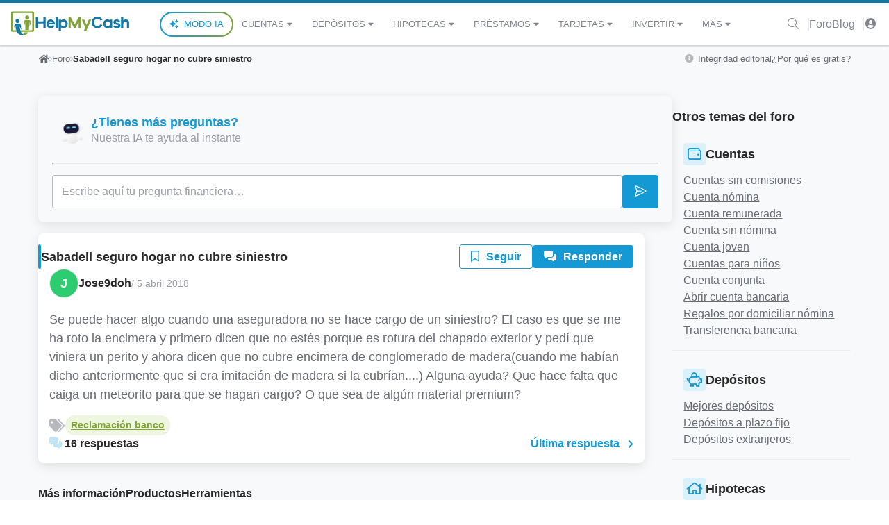

--- FILE ---
content_type: text/html; charset=UTF-8
request_url: https://www.helpmycash.com/preguntas/24967/sabadell-seguro-hogar-no-cubre-siniestro/
body_size: 52202
content:
<!DOCTYPE html>
<html lang="es">
<head>
    <!-- Required meta tags -->
    <meta charset="utf-8">
    <meta name="viewport" content="width=device-width, initial-scale=1, shrink-to-fit=no">
    <!-- Google Consent Mode -->
<script>
    window.dataLayer = window.dataLayer || [];
    function gtag() {
        dataLayer.push(arguments);
    }
    gtag("consent", "default", {
      ad_storage: "granted",
      ad_user_data: "denied",
      ad_personalization: "denied",
      analytics_storage: "granted",
      functionality_storage: "denied",
      personalization_storage: "denied",
      security_storage: "granted",
      wait_for_update: 2000,
    });
    gtag("set", "ads_data_redaction", true);
    gtag("set", "url_passthrough", true);

    </script>
<!-- End Google Consent Mode -->

<!-- Google Tag Manager -->
<script>(function(w,d,s,l,i){w[l]=w[l]||[];w[l].push({'gtm.start':
new Date().getTime(),event:'gtm.js'});var f=d.getElementsByTagName(s)[0],
j=d.createElement(s),dl=l!='dataLayer'?'&l='+l:'';j.async=true;j.src=
'https://www.googletagmanager.com/gtm.js?id='+i+dl+'';f.parentNode.insertBefore(j,f);
})(window,document,'script','dataLayer','GTM-NQGZQK');</script>
<!-- End Google Tag Manager -->


<!-- Start cookieyes banner -->
<script id="cookieyes" type="text/javascript" src="https://cdn-cookieyes.com/client_data/eacf47b50feaf7715665b23b/script.js"></script>
<!-- End cookieyes banner -->

        <link rel="dns-prefetch" href="//www.helpmycash.com">
    <link rel="dns-prefetch" href="//d3uir0eo9qeeuq.cloudfront.net">
    <link rel="dns-prefetch" href="//fonts.googleapis.com">
    <link rel="stylesheet" href="https://www.helpmycash.com/base/css/hmc.css?id=0210490b410096936d37">
        <link rel="stylesheet" href="https://www.helpmycash.com/frontend/last/assets/style.css.993d411b.css" />
    <style>
        .hmc-header {
            border-top: 5px solid #1b729e;
        }
        .hmc-header__navbar-logo svg {
            width: 170px;
            height: 45px;
        }
        .hmc-header__navbar {
            height: 60px;
        }
        .hmc-header__search .hmc-base-input__wrapper {
            padding-right: 0;
        }
        .hmc-header-scroll-indicator {
            height: 2px;
            display: flex;
            overflow: hidden;
            background-color: #e9ecef;
            border-radius: .25rem;
            box-shadow: inset 0 .1rem .1rem rgba(0, 0, 0, .1);
        }
        .hmc-header-scroll-indicator__bar {
            height: 100%;
            transition: width .6s ease;
        }
        .hmc-footer__logo {
            width: 170px;
            height: 45px;
        }
        .hmc-rating__active {
            color: #ffc107;
        }
        .modal__content a {
            color: #016799;
            text-decoration: none;
            background-color: transparent;
        }
    </style>
    <link rel="stylesheet" href="https://www.helpmycash.com/base/css/fontawesome.css?id=3a8a5ee8eda903d61a8c">

    <!-- favicon -->
    <link rel="apple-touch-icon-precomposed" sizes="57x57" href="/apple-touch-icon-57x57.png" />
    <link rel="apple-touch-icon-precomposed" sizes="114x114" href="/apple-touch-icon-114x114.png" />
    <link rel="apple-touch-icon-precomposed" sizes="72x72" href="/apple-touch-icon-72x72.png" />
    <link rel="apple-touch-icon-precomposed" sizes="144x144" href="/apple-touch-icon-144x144.png" />
    <link rel="apple-touch-icon-precomposed" sizes="60x60" href="/apple-touch-icon-60x60.png" />
    <link rel="apple-touch-icon-precomposed" sizes="120x120" href="/apple-touch-icon-120x120.png" />
    <link rel="apple-touch-icon-precomposed" sizes="76x76" href="/apple-touch-icon-76x76.png" />
    <link rel="apple-touch-icon-precomposed" sizes="152x152" href="/apple-touch-icon-152x152.png" />
    <link rel="icon" type="image/png" href="/favicon-196x196.png" sizes="196x196" />
    <link rel="icon" type="image/png" href="/favicon-96x96.png" sizes="96x96" />
    <link rel="icon" type="image/png" href="/favicon-32x32.png" sizes="32x32" />
    <link rel="icon" type="image/png" href="/favicon-16x16.png" sizes="16x16" />
    <link rel="icon" type="image/png" href="/favicon-128.png" sizes="128x128" />
    <meta name="application-name" content="HelpMyCash.com"/>
    <meta name="msapplication-TileColor" content="#FFFFFF" />
    <meta name="msapplication-TileImage" content="/mstile-144x144.png" />
    <meta name="msapplication-square70x70logo" content="/mstile-70x70.png" />
    <meta name="msapplication-square150x150logo" content="/mstile-150x150.png" />
    <meta name="msapplication-wide310x150logo" content="/mstile-310x150.png" />
    <meta name="msapplication-square310x310logo" content="/mstile-310x310.png" />
    <!-- / favicon -->

    <!-- Preloads -->
    <link rel="preload" as="font" type="font/woff2" href="https://www.helpmycash.com/base/webfonts/fa-solid-900.woff2" crossorigin>
    <link rel="preload" as="font" type="font/woff2" href="https://www.helpmycash.com/base/webfonts/fa-light-300.woff2" crossorigin>
    <link rel="preload" as="font" type="font/woff2" href="https://www.helpmycash.com/base/webfonts/fa-brands-400.woff2" crossorigin>
        <!-- / Preloads -->

    <meta name="author" content="HelpMyCash"/>
    <meta name="google-site-verification" content="EuwKzsMJFtvgeQgP0BOBx467evnt6qHRXLF2c3orgoU" />
    <meta property="fb:app_id" content="239805762708806" />
    <meta name="csrf-token" content="CB5pHlZsYIsCLBaZImrIxWNyHbDSeeqSIcsW0gs6">

    <!-- SEO Generate -->
    <title>Sabadell seguro hogar no cubre siniestro - Foro | HelpMyCash</title>
<meta name="description" content="Se puede hacer algo cuando una aseguradora no se hace cargo de un siniestro? El caso es que se me ha roto la encimera y primero dicen que no estés porque es rot...">
<link rel="canonical" href="https://www.helpmycash.com/preguntas/24967/sabadell-seguro-hogar-no-cubre-siniestro/">
<meta property="og:title" content="Sabadell seguro hogar no cubre siniestro - Foro | HelpMyCash">
<meta property="og:description" content="Se puede hacer algo cuando una aseguradora no se hace cargo de un siniestro? El caso es que se me ha roto la encimera y primero dicen que no estés porque es rot...">
<meta property="og:type" content="website">
<meta property="og:image" content="https://www.helpmycash.com/open-graph.png">
<meta property="og:site_name" content="HelpMyCash.com">
<meta property="og:url" content="https://www.helpmycash.com/preguntas/24967/sabadell-seguro-hogar-no-cubre-siniestro/">

<meta name="twitter:title" content="Sabadell seguro hogar no cubre siniestro - Foro | HelpMyCash">
<meta name="twitter:description" content="Se puede hacer algo cuando una aseguradora no se hace cargo de un siniestro? El caso es que se me ha roto la encimera y primero dicen que no estés porque es rot...">
<meta name="twitter:site" content="@InfoHelpMyCash">

    <!-- Facebook tags -->
    </head>
<body class="hmc-tw" >

<!-- Google Tag Manager (noscript) -->
<noscript><iframe src="https://www.googletagmanager.com/ns.html?id=GTM-NQGZQK" height="0" width="0" style="display:none;visibility:hidden"></iframe></noscript>
<!-- End Google Tag Manager (noscript) -->

<header class="hmc-header hmc-bg-white hmc-w-full hmc-sticky hmc-top-0 hmc-left-0 hmc-right-0 hmc-z-1030">
    <nav class="hmc-header__navbar hmc-flex hmc-flex-wrap xl:hmc-flex-row xl:hmc-flex-nowrap hmc-items-center hmc-justify-between hmc-px-4">
        <button
            class="hmc-toggle-menu hmc-bg-transparent hmc-border-0 hmc-text-lg xl:hmc-hidden hmc-text-black"
            type="button"
            aria-controls="navbar-primary"
            aria-expanded="false"
            aria-label="Abrir menú de navegación"
        >
            <i class="fa fa-bars fa-fw" aria-hidden="true"></i>
        </button>
        <a
            class="hmc-header__navbar-logo hmc-mx-auto"
            href="/"
            aria-label="Inicio"
        >
            <svg xmlns="http://www.w3.org/2000/svg" viewBox="0 0 200 40.1"><circle cx="27.3" cy="10.2" r="3.4" style="fill: #80a335;"></circle><circle cx="10.9" cy="16.1" r="3.4" style="fill: #1179a9;"></circle><path d="M36.5 0H2.3C1.1 0 0 1.1 0 2.3v29.9c0 1.3 1.1 2.3 2.3 2.3h34.1c1.3 0 2.3-1.1 2.3-2.3V2.3c.1-1.2-1-2.3-2.2-2.3zm-.6 30.6c0 .7-.5 1.2-1.2 1.2H4.1c-.7 0-1.2-.5-1.2-1.2V4c0-.7.5-1.2 1.2-1.2h30.7c.7 0 1.2.5 1.2 1.2v26.6zm-13.2 4.6c-.7 1.4-1.5 2.7-2.7 3.2.1 0 .1.1.2.1 1.1.8 2.8 1.4 2.8 1.4s4.6-1.1 6.5-4.7h-6.8z" style="fill: #80a335;"></path><path d="M20 38.4c-2.5-1.8-4.4-2.9-5.6-13.7 0 0 .3.2.4.7 1 3.9 2.4 5.4 2.4 5.4-.5-2.2-.4-5.3-.6-7.1-.1-.8-.6-3.3-5.8-3.2-4.9.1-5.3 3-5.3 3-.2.8-.6 4.3 2.1 7.8 0 0-.6-4.7-.2-5.8.1-.4.4-.7.4-.7.4 4.3.3 17.2 15.2 15.1 0 0-1.8-.7-2.8-1.4-.1-.1-.2-.1-.2-.1z" style="fill: #1179a9;"></path><path d="M33.2 17.3c-.4-2.7-3.7-2.9-5.8-2.9-1.8 0-5.1-.2-5.7 2.7-.4 1.8.2 6.2-.1 7.2 1.4-.3 1.8-5 1.9-5.5 0-.3.2-.4.3-.4 0 0 .5 9.1.3 12.8h6.2l.4-12.8c.1 0 .2.1.3.4.2.5.4 4 .3 5.8 1.6-1.6 2.2-5.4 1.9-7.3z" style="fill: #80a335;"></path><path d="M58.4 27.9h-3.8v-7.7h-8.9v7.7h-3.8V9.2h3.8v7.6h8.9V9.2h3.8v18.7zm15.7-6H63.5c.2 1 .6 1.8 1.2 2.4.6.6 1.4.9 2.2.9 1.6 0 2.7-.6 3.5-1.8l3.3.7c-.6 1.4-1.5 2.5-2.6 3.2s-2.5 1.1-4.1 1.1c-2 0-3.7-.7-5.1-2.1s-2.1-3.1-2.1-5.3.7-3.9 2.1-5.3c1.4-1.4 3.1-2.1 5.1-2.1 1.9 0 3.5.7 4.9 2 1.4 1.3 2.1 3 2.2 5.1v1.2zm-9.2-4.5c-.7.4-1.1 1.1-1.3 1.9h6.7c-.2-.9-.6-1.5-1.2-1.9-.6-.4-1.3-.6-2.1-.6-.7 0-1.5.2-2.1.6zm10.6 10.5V9.2h3.7v18.7h-3.7zm18.3-12.2c1.4 1.4 2 3.2 2 5.3 0 2.1-.7 3.9-2 5.3-1.4 1.4-3 2.1-4.8 2.1-1.8 0-3.4-.5-4.6-1.5v5.8h-3.7V14h3.7v1.1c1.2-1 2.8-1.5 4.6-1.5 1.9 0 3.5.7 4.8 2.1zM91.2 24c.7-.8 1.1-1.8 1.1-3 0-1.3-.4-2.3-1.1-3-.7-.8-1.7-1.1-2.8-1.1-1 0-2 .4-2.8 1.2-.8.8-1.2 1.8-1.2 3s.4 2.2 1.2 3 1.7 1.2 2.8 1.2c1.2-.2 2.1-.6 2.8-1.3z" style="fill: #1179a9;"></path><path d="M118.2 27.9h-3.7V17.7l-5.6 10.2h-2.3L101 17.7v10.2h-3.7V9.2h3.3l7.1 12.9 7.1-12.9h3.3v18.7zm9.3 4.7h-4.1l2.2-5.2-5.7-13.4h4.1l3.7 8.9 3.8-8.9h4.1l-8.1 18.6z" style="fill: #80a335;"></path><path d="M171.2 27.9h-3.7v-1.1c-1.2 1-2.8 1.5-4.6 1.5-1.8 0-3.4-.7-4.8-2.1-1.4-1.4-2-3.1-2-5.3 0-2.1.7-3.9 2-5.3 1.4-1.4 3-2.1 4.8-2.1 1.8 0 3.4.5 4.6 1.5v-1h3.7v13.9zm-4.9-3.9c.8-.8 1.2-1.8 1.2-3s-.4-2.2-1.2-3c-.8-.8-1.7-1.2-2.8-1.2-1.1 0-2.1.4-2.8 1.1-.7.8-1.1 1.8-1.1 3 0 1.3.4 2.3 1.1 3 .7.8 1.7 1.1 2.8 1.1 1.1.1 2-.3 2.8-1zm10-.5c.2 1.3 1.1 1.9 2.9 1.9.7 0 1.2-.1 1.6-.4.4-.3.6-.6.6-1 0-.6-.5-1-1.5-1.3l-2.8-.6c-1.3-.3-2.2-.7-2.9-1.4-.7-.7-1-1.5-1-2.5 0-1.4.5-2.5 1.5-3.3 1-.9 2.4-1.3 4.1-1.3 1.6 0 3 .4 4.1 1.1 1.1.8 1.8 1.8 2 3l-3.5.7c-.1-.6-.3-1-.8-1.4-.5-.4-1.1-.5-1.8-.5s-1.2.1-1.4.4c-.3.3-.4.6-.4 1 0 .6.4 1 1.3 1.2l3.3.7c1.2.3 2.1.7 2.7 1.4.6.7.9 1.5.9 2.5 0 1.5-.6 2.7-1.7 3.5-1.1.8-2.6 1.2-4.4 1.2-1.7 0-3.1-.3-4.2-1-1.2-.7-1.8-1.7-2-3.1l3.4-.8zm22.2-8.3c1 1.1 1.5 2.5 1.5 4.2v8.5h-3.7v-7.7c0-1-.3-1.8-.8-2.4-.5-.6-1.2-.9-2-.9-2.3 0-3.5 1.6-3.5 4.8v6.2h-3.7V9.2h3.7v6.1c1.1-1.1 2.6-1.7 4.4-1.7 1.7 0 3 .5 4.1 1.6zM151 22.1c-.3.6-.7 1.1-1.2 1.5-1 .8-2.2 1.2-3.5 1.2-1.7 0-3.1-.6-4.3-1.8-1.2-1.2-1.7-2.7-1.7-4.4s.6-3.2 1.7-4.4c1.2-1.2 2.6-1.8 4.3-1.8 1.4 0 2.5.4 3.5 1.2.6.5 1.1 1.1 1.4 1.8l3.7-1c-.6-1.4-1.5-2.6-2.7-3.6-1.7-1.3-3.7-1.9-6-1.9-2.8 0-5.1.9-7 2.8-1.9 1.9-2.8 4.2-2.8 6.9 0 2.8.9 5.1 2.8 6.9 1.9 1.9 4.2 2.8 7 2.8 2.3 0 4.3-.7 6-2 1.2-.9 2-2 2.6-3.4l-3.8-.8z" style="fill: #1179a9;"></path></svg>
        </a>
        <div class="hmc-hidden hmc-header__navbar-menu hmc-bg-white xl:hmc-flex hmc-basis-full xl:hmc-basis-auto hmc-flex-grow hmc-fixed xl:hmc-static hmc-top-0 hmc-left-0 hmc-h-full hmc-w-full sm:hmc-w-2/5 xl:hmc-w-auto hmc-min-w-[300px]">
    <div class="xl:hmc-hidden">
        <button class="hmc-close-menu hmc-font-sans hmc-font-medium hmc-p-3 hmc-border-none hmc-bg-blue-100 hmc-text-white hmc-flex hmc-w-full">
            <span class="hmc-mr-auto">MENÚ</span>
            <i class="fal fa-times fa-fw close-icon hmc-my-auto" aria-hidden="true"></i>
        </button>
    </div>
    <ul class="hmc-header__navbar-menu-wrapper hmc-flex hmc-flex-col xl:hmc-flex-row xl:hmc-items-center hmc-list-none hmc-pl-0 hmc-my-0 xl:hmc-my-auto xl:hmc-ml-auto hmc-h-full xl:hmc-h-auto hmc-overflow-y-auto xl:hmc-overflow-y-hidden">
        <li class="hmc-py-3 xl:hmc-py-0 hmc-border-x-0 hmc-border-b hmc-border-t-0 hmc-border-solid xl:hmc-border-none hmc-flex hmc-justify-center">
            <a
                href="/kibi-ia-coach-financiero/#kibi?sourceType=top_menu_link&sourceId=modo-ia"
                class="hmc-font-sans hmc-text-navlink hmc-font-medium hmc-no-underline hmc-uppercase hmc-px-3 hmc-inline-flex hmc-items-center hmc-rounded-full hmc-border-2 hmc-border-solid hmc-py-1 hmc-text-blue-90 hover:hmc-text-blue-100"
                style="background: linear-gradient(white, white) padding-box, linear-gradient(90deg, #1599D5 0%, #80A335 100%) border-box; border-color: transparent;"
            >
                <i class="fa fa-sparkles hmc-pr-2" aria-hidden="true"></i>Modo IA
            </a>
        </li>
                    <li class="has-items hmc-header__navbar-menu-item hmc-group hmc-py-4 xl:hmc-py-0 hmc-border-x-0 hmc-border-b hmc-border-t-0 hmc-border-solid xl:hmc-border-none last:hmc-mb-32 xl:last:hmc-mb-0">
    <a href="/cuentas/" class="hmc-header__navbar-menu-item-link xl:hmc-h-[60px] hmc-font-sans hmc-text-navlink hmc-text-grey-80 hmc-font-medium hmc-no-underline xl:hover:hmc-text-grey-100 hmc-uppercase hmc-px-3 hmc-flex hmc-justify-between hmc-items-center">
        Cuentas
                    <i class="fa fa-caret-down fa-fw" aria-hidden="true"></i>
            </a>
            <div class="hmc-hidden xl:hmc-hidden hmc-header__navbar-menu-dropdown xl:hmc-divide-solid xl:hmc-divide-y-0 xl:hmc-divide-x xl:hmc-divide-grey hmc-bg-white xl:hmc-absolute xl:hmc-top-full xl:hmc-left-0 xl:hmc-w-full xl:hmc-pb-4 hmc-border xl:hmc-border-solid xl:hmc-border-grey-20 xl:hmc-shadow-lg xl:hmc-rounded-b hmc-border-y-0 xl:hmc-rounded xl:group-hover:hmc-flex hmc-flex-col xl:hmc-flex-row">
                        <div class="hmc-w-full xl:hmc-w-1/4 xl:hmc-px-4">
                <p class="hmc-p-2 hmc-font-sans hmc-text-caption1 hmc-text-center hmc-uppercase hmc-bg-grey-10 hmc-text-green-100 hmc-my-2 xl:hmc-my-3">
                    Elige
                </p>
                <ul class="hmc-list-none hmc-flex hmc-flex-col hmc-px-3 hmc-divide-solid xl:hmc-divide-none hmc-divide-x-0 hmc-divide-y hmc-divide-grey">
                                            <li class="hmc-header__navbar-menu-item hmc-py-4 last:hmc-py-2 last:hmc-pt-4 xl:hmc-py-1 xl:last:hmc-py-1">
                            <a href="/cuentas/" class="hmc-header__navbar-menu-subitem-link hmc-flex hmc-items-center hmc-justify-between hmc-font-sans hmc-text-caption1 hmc-text-black hmc-no-underline hover:hmc-text-green-90 hmc-px-3">
                                Todas las Cuentas Bancarias
                                <span class="xl:hmc-hidden"><i class="far fa-chevron-right hmc-text-grey-80"></i></span>
                            </a>
                        </li>
                                            <li class="hmc-header__navbar-menu-item hmc-py-4 last:hmc-py-2 last:hmc-pt-4 xl:hmc-py-1 xl:last:hmc-py-1">
                            <a href="/mejores-cuentas/" class="hmc-header__navbar-menu-subitem-link hmc-flex hmc-items-center hmc-justify-between hmc-font-sans hmc-text-caption1 hmc-text-black hmc-no-underline hover:hmc-text-green-90 hmc-px-3">
                                Mejores Cuentas de 2026
                                <span class="xl:hmc-hidden"><i class="far fa-chevron-right hmc-text-grey-80"></i></span>
                            </a>
                        </li>
                                            <li class="hmc-header__navbar-menu-item hmc-py-4 last:hmc-py-2 last:hmc-pt-4 xl:hmc-py-1 xl:last:hmc-py-1">
                            <a href="/cuentas/cuentas-remuneradas/" class="hmc-header__navbar-menu-subitem-link hmc-flex hmc-items-center hmc-justify-between hmc-font-sans hmc-text-caption1 hmc-text-black hmc-no-underline hover:hmc-text-green-90 hmc-px-3">
                                Cuentas Remuneradas
                                <span class="xl:hmc-hidden"><i class="far fa-chevron-right hmc-text-grey-80"></i></span>
                            </a>
                        </li>
                                            <li class="hmc-header__navbar-menu-item hmc-py-4 last:hmc-py-2 last:hmc-pt-4 xl:hmc-py-1 xl:last:hmc-py-1">
                            <a href="/cuentas/cuentas-sin-comisiones/" class="hmc-header__navbar-menu-subitem-link hmc-flex hmc-items-center hmc-justify-between hmc-font-sans hmc-text-caption1 hmc-text-black hmc-no-underline hover:hmc-text-green-90 hmc-px-3">
                                Cuentas Sin Comisiones
                                <span class="xl:hmc-hidden"><i class="far fa-chevron-right hmc-text-grey-80"></i></span>
                            </a>
                        </li>
                                            <li class="hmc-header__navbar-menu-item hmc-py-4 last:hmc-py-2 last:hmc-pt-4 xl:hmc-py-1 xl:last:hmc-py-1">
                            <a href="/cuentas/cuentas-sin-nomina/" class="hmc-header__navbar-menu-subitem-link hmc-flex hmc-items-center hmc-justify-between hmc-font-sans hmc-text-caption1 hmc-text-black hmc-no-underline hover:hmc-text-green-90 hmc-px-3">
                                Cuentas Sin Nómina
                                <span class="xl:hmc-hidden"><i class="far fa-chevron-right hmc-text-grey-80"></i></span>
                            </a>
                        </li>
                                            <li class="hmc-header__navbar-menu-item hmc-py-4 last:hmc-py-2 last:hmc-pt-4 xl:hmc-py-1 xl:last:hmc-py-1">
                            <a href="/cuentas/cuentas-nomina/" class="hmc-header__navbar-menu-subitem-link hmc-flex hmc-items-center hmc-justify-between hmc-font-sans hmc-text-caption1 hmc-text-black hmc-no-underline hover:hmc-text-green-90 hmc-px-3">
                                Cuentas Con Nómina
                                <span class="xl:hmc-hidden"><i class="far fa-chevron-right hmc-text-grey-80"></i></span>
                            </a>
                        </li>
                                            <li class="hmc-header__navbar-menu-item hmc-py-4 last:hmc-py-2 last:hmc-pt-4 xl:hmc-py-1 xl:last:hmc-py-1">
                            <a href="/cuentas/cuentas-de-ahorro/" class="hmc-header__navbar-menu-subitem-link hmc-flex hmc-items-center hmc-justify-between hmc-font-sans hmc-text-caption1 hmc-text-black hmc-no-underline hover:hmc-text-green-90 hmc-px-3">
                                Cuentas De Ahorro
                                <span class="xl:hmc-hidden"><i class="far fa-chevron-right hmc-text-grey-80"></i></span>
                            </a>
                        </li>
                                            <li class="hmc-header__navbar-menu-item hmc-py-4 last:hmc-py-2 last:hmc-pt-4 xl:hmc-py-1 xl:last:hmc-py-1">
                            <a href="/cuentas/ventajas-y-regalos-por-domiciliar-nomina/" class="hmc-header__navbar-menu-subitem-link hmc-flex hmc-items-center hmc-justify-between hmc-font-sans hmc-text-caption1 hmc-text-black hmc-no-underline hover:hmc-text-green-90 hmc-px-3">
                                Cuentas Con Regalos
                                <span class="xl:hmc-hidden"><i class="far fa-chevron-right hmc-text-grey-80"></i></span>
                            </a>
                        </li>
                                    </ul>
            </div>
                        <div class="hmc-w-full xl:hmc-w-1/4 xl:hmc-px-4">
                <p class="hmc-p-2 hmc-font-sans hmc-text-caption1 hmc-text-center hmc-uppercase hmc-bg-grey-10 hmc-text-green-100 hmc-my-2 xl:hmc-my-3">
                    ¿Qué necesitas?
                </p>
                <ul class="hmc-list-none hmc-flex hmc-flex-col hmc-px-3 hmc-divide-solid xl:hmc-divide-none hmc-divide-x-0 hmc-divide-y hmc-divide-grey">
                                            <li class="hmc-header__navbar-menu-item hmc-py-4 last:hmc-py-2 last:hmc-pt-4 xl:hmc-py-1 xl:last:hmc-py-1">
                            <a href="/cuentas/cuentas-compartidas/" class="hmc-header__navbar-menu-subitem-link hmc-flex hmc-items-center hmc-justify-between hmc-font-sans hmc-text-caption1 hmc-text-black hmc-no-underline hover:hmc-text-green-90 hmc-px-3">
                                Cuenta Compartida
                                <span class="xl:hmc-hidden"><i class="far fa-chevron-right hmc-text-grey-80"></i></span>
                            </a>
                        </li>
                                            <li class="hmc-header__navbar-menu-item hmc-py-4 last:hmc-py-2 last:hmc-pt-4 xl:hmc-py-1 xl:last:hmc-py-1">
                            <a href="/cuentas/cuentas-para-ninos/" class="hmc-header__navbar-menu-subitem-link hmc-flex hmc-items-center hmc-justify-between hmc-font-sans hmc-text-caption1 hmc-text-black hmc-no-underline hover:hmc-text-green-90 hmc-px-3">
                                Cuenta para Niños
                                <span class="xl:hmc-hidden"><i class="far fa-chevron-right hmc-text-grey-80"></i></span>
                            </a>
                        </li>
                                            <li class="hmc-header__navbar-menu-item hmc-py-4 last:hmc-py-2 last:hmc-pt-4 xl:hmc-py-1 xl:last:hmc-py-1">
                            <a href="/cuentas/cuenta-joven/" class="hmc-header__navbar-menu-subitem-link hmc-flex hmc-items-center hmc-justify-between hmc-font-sans hmc-text-caption1 hmc-text-black hmc-no-underline hover:hmc-text-green-90 hmc-px-3">
                                Cuenta para Jóvenes
                                <span class="xl:hmc-hidden"><i class="far fa-chevron-right hmc-text-grey-80"></i></span>
                            </a>
                        </li>
                                            <li class="hmc-header__navbar-menu-item hmc-py-4 last:hmc-py-2 last:hmc-pt-4 xl:hmc-py-1 xl:last:hmc-py-1">
                            <a href="/cuentas/cuentas-para-pensionistas/" class="hmc-header__navbar-menu-subitem-link hmc-flex hmc-items-center hmc-justify-between hmc-font-sans hmc-text-caption1 hmc-text-black hmc-no-underline hover:hmc-text-green-90 hmc-px-3">
                                Cuenta para Pensionistas
                                <span class="xl:hmc-hidden"><i class="far fa-chevron-right hmc-text-grey-80"></i></span>
                            </a>
                        </li>
                                            <li class="hmc-header__navbar-menu-item hmc-py-4 last:hmc-py-2 last:hmc-pt-4 xl:hmc-py-1 xl:last:hmc-py-1">
                            <a href="/cuentas/cuenta-autonomos/" class="hmc-header__navbar-menu-subitem-link hmc-flex hmc-items-center hmc-justify-between hmc-font-sans hmc-text-caption1 hmc-text-black hmc-no-underline hover:hmc-text-green-90 hmc-px-3">
                                Cuenta para Autónomos
                                <span class="xl:hmc-hidden"><i class="far fa-chevron-right hmc-text-grey-80"></i></span>
                            </a>
                        </li>
                                            <li class="hmc-header__navbar-menu-item hmc-py-4 last:hmc-py-2 last:hmc-pt-4 xl:hmc-py-1 xl:last:hmc-py-1">
                            <a href="/cuentas/cuenta-negocios/" class="hmc-header__navbar-menu-subitem-link hmc-flex hmc-items-center hmc-justify-between hmc-font-sans hmc-text-caption1 hmc-text-black hmc-no-underline hover:hmc-text-green-90 hmc-px-3">
                                Cuentas para Empresas
                                <span class="xl:hmc-hidden"><i class="far fa-chevron-right hmc-text-grey-80"></i></span>
                            </a>
                        </li>
                                            <li class="hmc-header__navbar-menu-item hmc-py-4 last:hmc-py-2 last:hmc-pt-4 xl:hmc-py-1 xl:last:hmc-py-1">
                            <a href="/cuentas/descuentos-en-gasolina/" class="hmc-header__navbar-menu-subitem-link hmc-flex hmc-items-center hmc-justify-between hmc-font-sans hmc-text-caption1 hmc-text-black hmc-no-underline hover:hmc-text-green-90 hmc-px-3">
                                Cuentas con Descuentos en Gasolina
                                <span class="xl:hmc-hidden"><i class="far fa-chevron-right hmc-text-grey-80"></i></span>
                            </a>
                        </li>
                                    </ul>
            </div>
                        <div class="hmc-w-full xl:hmc-w-1/4 xl:hmc-px-4">
                <p class="hmc-p-2 hmc-font-sans hmc-text-caption1 hmc-text-center hmc-uppercase hmc-bg-grey-10 hmc-text-green-100 hmc-my-2 xl:hmc-my-3">
                    Dudas frecuentes
                </p>
                <ul class="hmc-list-none hmc-flex hmc-flex-col hmc-px-3 hmc-divide-solid xl:hmc-divide-none hmc-divide-x-0 hmc-divide-y hmc-divide-grey">
                                            <li class="hmc-header__navbar-menu-item hmc-py-4 last:hmc-py-2 last:hmc-pt-4 xl:hmc-py-1 xl:last:hmc-py-1">
                            <a href="/cuentas/tener-dos-cuentas-bancarias/" class="hmc-header__navbar-menu-subitem-link hmc-flex hmc-items-center hmc-justify-between hmc-font-sans hmc-text-caption1 hmc-text-black hmc-no-underline hover:hmc-text-green-90 hmc-px-3">
                                ¿Por qué debo tener 2 cuentas bancarias?
                                <span class="xl:hmc-hidden"><i class="far fa-chevron-right hmc-text-grey-80"></i></span>
                            </a>
                        </li>
                                            <li class="hmc-header__navbar-menu-item hmc-py-4 last:hmc-py-2 last:hmc-pt-4 xl:hmc-py-1 xl:last:hmc-py-1">
                            <a href="/banco/cambiar-de-banco/" class="hmc-header__navbar-menu-subitem-link hmc-flex hmc-items-center hmc-justify-between hmc-font-sans hmc-text-caption1 hmc-text-black hmc-no-underline hover:hmc-text-green-90 hmc-px-3">
                                ¿Cómo cambiar de banco?
                                <span class="xl:hmc-hidden"><i class="far fa-chevron-right hmc-text-grey-80"></i></span>
                            </a>
                        </li>
                                            <li class="hmc-header__navbar-menu-item hmc-py-4 last:hmc-py-2 last:hmc-pt-4 xl:hmc-py-1 xl:last:hmc-py-1">
                            <a href="/cuentas/abrir-cuenta-extranjero/" class="hmc-header__navbar-menu-subitem-link hmc-flex hmc-items-center hmc-justify-between hmc-font-sans hmc-text-caption1 hmc-text-black hmc-no-underline hover:hmc-text-green-90 hmc-px-3">
                                ¿Cómo abrir una cuenta en el extranjero?
                                <span class="xl:hmc-hidden"><i class="far fa-chevron-right hmc-text-grey-80"></i></span>
                            </a>
                        </li>
                                            <li class="hmc-header__navbar-menu-item hmc-py-4 last:hmc-py-2 last:hmc-pt-4 xl:hmc-py-1 xl:last:hmc-py-1">
                            <a href="/cuentas/dia-cobro-pension-este-mes/" class="hmc-header__navbar-menu-subitem-link hmc-flex hmc-items-center hmc-justify-between hmc-font-sans hmc-text-caption1 hmc-text-black hmc-no-underline hover:hmc-text-green-90 hmc-px-3">
                                ¿Qué día cobro la pensión?
                                <span class="xl:hmc-hidden"><i class="far fa-chevron-right hmc-text-grey-80"></i></span>
                            </a>
                        </li>
                                            <li class="hmc-header__navbar-menu-item hmc-py-4 last:hmc-py-2 last:hmc-pt-4 xl:hmc-py-1 xl:last:hmc-py-1">
                            <a href="/cuentas/transferencias-inmediatas/" class="hmc-header__navbar-menu-subitem-link hmc-flex hmc-items-center hmc-justify-between hmc-font-sans hmc-text-caption1 hmc-text-black hmc-no-underline hover:hmc-text-green-90 hmc-px-3">
                                ¿Cómo hago una transferencia inmediata?
                                <span class="xl:hmc-hidden"><i class="far fa-chevron-right hmc-text-grey-80"></i></span>
                            </a>
                        </li>
                                            <li class="hmc-header__navbar-menu-item hmc-py-4 last:hmc-py-2 last:hmc-pt-4 xl:hmc-py-1 xl:last:hmc-py-1">
                            <a href="/cuentas/anular-transferencia-bancaria/" class="hmc-header__navbar-menu-subitem-link hmc-flex hmc-items-center hmc-justify-between hmc-font-sans hmc-text-caption1 hmc-text-black hmc-no-underline hover:hmc-text-green-90 hmc-px-3">
                                ¿Cómo puedo anular una transferencia?
                                <span class="xl:hmc-hidden"><i class="far fa-chevron-right hmc-text-grey-80"></i></span>
                            </a>
                        </li>
                                            <li class="hmc-header__navbar-menu-item hmc-py-4 last:hmc-py-2 last:hmc-pt-4 xl:hmc-py-1 xl:last:hmc-py-1">
                            <a href="/cuentas/cuenta-bancaria-bloqueada/" class="hmc-header__navbar-menu-subitem-link hmc-flex hmc-items-center hmc-justify-between hmc-font-sans hmc-text-caption1 hmc-text-black hmc-no-underline hover:hmc-text-green-90 hmc-px-3">
                                ¿Por qué me han bloqueado mi cuenta?
                                <span class="xl:hmc-hidden"><i class="far fa-chevron-right hmc-text-grey-80"></i></span>
                            </a>
                        </li>
                                            <li class="hmc-header__navbar-menu-item hmc-py-4 last:hmc-py-2 last:hmc-pt-4 xl:hmc-py-1 xl:last:hmc-py-1">
                            <a href="/banco/como-reclamar-al-banco/" class="hmc-header__navbar-menu-subitem-link hmc-flex hmc-items-center hmc-justify-between hmc-font-sans hmc-text-caption1 hmc-text-black hmc-no-underline hover:hmc-text-green-90 hmc-px-3">
                                ¿Cómo puedo reclamar a mi banco?
                                <span class="xl:hmc-hidden"><i class="far fa-chevron-right hmc-text-grey-80"></i></span>
                            </a>
                        </li>
                                            <li class="hmc-header__navbar-menu-item hmc-py-4 last:hmc-py-2 last:hmc-pt-4 xl:hmc-py-1 xl:last:hmc-py-1">
                            <a href="/cuentas/comparador-de-cuentas/" class="hmc-header__navbar-menu-subitem-link hmc-flex hmc-items-center hmc-justify-between hmc-font-sans hmc-text-caption1 hmc-text-black hmc-no-underline hover:hmc-text-green-90 hmc-px-3">
                                Compara las mejores cuentas
                                <span class="xl:hmc-hidden"><i class="far fa-chevron-right hmc-text-grey-80"></i></span>
                            </a>
                        </li>
                                    </ul>
            </div>
                        <div class="hmc-w-full xl:hmc-w-1/4 xl:hmc-px-4">
                <p class="hmc-p-2 hmc-font-sans hmc-text-caption1 hmc-text-center hmc-uppercase hmc-bg-grey-10 hmc-text-green-100 hmc-my-2 xl:hmc-my-3">
                    Nuestras Cuentas Favoritas
                </p>
                <ul class="hmc-list-none hmc-flex hmc-flex-col hmc-px-3 hmc-divide-solid xl:hmc-divide-none hmc-divide-x-0 hmc-divide-y hmc-divide-grey">
                                            <li class="hmc-header__navbar-menu-item hmc-py-4 last:hmc-py-2 last:hmc-pt-4 xl:hmc-py-1 xl:last:hmc-py-1">
                            <a href="/cuentas/bbva/cuenta-online/" class="hmc-header__navbar-menu-subitem-link hmc-flex hmc-items-center hmc-justify-between hmc-font-sans hmc-text-caption1 hmc-text-black hmc-no-underline hover:hmc-text-green-90 hmc-px-3">
                                Cuenta Online de BBVA
                                <span class="xl:hmc-hidden"><i class="far fa-chevron-right hmc-text-grey-80"></i></span>
                            </a>
                        </li>
                                            <li class="hmc-header__navbar-menu-item hmc-py-4 last:hmc-py-2 last:hmc-pt-4 xl:hmc-py-1 xl:last:hmc-py-1">
                            <a href="/cuentas/trade-republic/cuenta-ahorro-trade-republic/" class="hmc-header__navbar-menu-subitem-link hmc-flex hmc-items-center hmc-justify-between hmc-font-sans hmc-text-caption1 hmc-text-black hmc-no-underline hover:hmc-text-green-90 hmc-px-3">
                                Cuenta Ahorro Trade Republic
                                <span class="xl:hmc-hidden"><i class="far fa-chevron-right hmc-text-grey-80"></i></span>
                            </a>
                        </li>
                                            <li class="hmc-header__navbar-menu-item hmc-py-4 last:hmc-py-2 last:hmc-pt-4 xl:hmc-py-1 xl:last:hmc-py-1">
                            <a href="/cuentas/imaginbank/cuenta-corriente/" class="hmc-header__navbar-menu-subitem-link hmc-flex hmc-items-center hmc-justify-between hmc-font-sans hmc-text-caption1 hmc-text-black hmc-no-underline hover:hmc-text-green-90 hmc-px-3">
                                Cuenta Online de Imagin
                                <span class="xl:hmc-hidden"><i class="far fa-chevron-right hmc-text-grey-80"></i></span>
                            </a>
                        </li>
                                            <li class="hmc-header__navbar-menu-item hmc-py-4 last:hmc-py-2 last:hmc-pt-4 xl:hmc-py-1 xl:last:hmc-py-1">
                            <a href="/cuentas/revolut/cuenta-corriente/" class="hmc-header__navbar-menu-subitem-link hmc-flex hmc-items-center hmc-justify-between hmc-font-sans hmc-text-caption1 hmc-text-black hmc-no-underline hover:hmc-text-green-90 hmc-px-3">
                                Cuenta Revolut
                                <span class="xl:hmc-hidden"><i class="far fa-chevron-right hmc-text-grey-80"></i></span>
                            </a>
                        </li>
                                            <li class="hmc-header__navbar-menu-item hmc-py-4 last:hmc-py-2 last:hmc-pt-4 xl:hmc-py-1 xl:last:hmc-py-1">
                            <a href="/cuentas/ing/cuenta-sin-nomina/" class="hmc-header__navbar-menu-subitem-link hmc-flex hmc-items-center hmc-justify-between hmc-font-sans hmc-text-caption1 hmc-text-black hmc-no-underline hover:hmc-text-green-90 hmc-px-3">
                                Cuenta NoCuenta de ING
                                <span class="xl:hmc-hidden"><i class="far fa-chevron-right hmc-text-grey-80"></i></span>
                            </a>
                        </li>
                                            <li class="hmc-header__navbar-menu-item hmc-py-4 last:hmc-py-2 last:hmc-pt-4 xl:hmc-py-1 xl:last:hmc-py-1">
                            <a href="/cuentas/b100/cuenta-b100/" class="hmc-header__navbar-menu-subitem-link hmc-flex hmc-items-center hmc-justify-between hmc-font-sans hmc-text-caption1 hmc-text-black hmc-no-underline hover:hmc-text-green-90 hmc-px-3">
                                Cuenta B100
                                <span class="xl:hmc-hidden"><i class="far fa-chevron-right hmc-text-grey-80"></i></span>
                            </a>
                        </li>
                                    </ul>
            </div>
                    </div>
    </li>
                    <li class="has-items hmc-header__navbar-menu-item hmc-group hmc-py-4 xl:hmc-py-0 hmc-border-x-0 hmc-border-b hmc-border-t-0 hmc-border-solid xl:hmc-border-none last:hmc-mb-32 xl:last:hmc-mb-0">
    <a href="/depositos/" class="hmc-header__navbar-menu-item-link xl:hmc-h-[60px] hmc-font-sans hmc-text-navlink hmc-text-grey-80 hmc-font-medium hmc-no-underline xl:hover:hmc-text-grey-100 hmc-uppercase hmc-px-3 hmc-flex hmc-justify-between hmc-items-center">
        Depósitos
                    <i class="fa fa-caret-down fa-fw" aria-hidden="true"></i>
            </a>
            <div class="hmc-hidden xl:hmc-hidden hmc-header__navbar-menu-dropdown xl:hmc-divide-solid xl:hmc-divide-y-0 xl:hmc-divide-x xl:hmc-divide-grey hmc-bg-white xl:hmc-absolute xl:hmc-top-full xl:hmc-left-0 xl:hmc-w-full xl:hmc-pb-4 hmc-border xl:hmc-border-solid xl:hmc-border-grey-20 xl:hmc-shadow-lg xl:hmc-rounded-b hmc-border-y-0 xl:hmc-rounded xl:group-hover:hmc-flex hmc-flex-col xl:hmc-flex-row">
                        <div class="hmc-w-full xl:hmc-w-1/4 xl:hmc-px-4">
                <p class="hmc-p-2 hmc-font-sans hmc-text-caption1 hmc-text-center hmc-uppercase hmc-bg-grey-10 hmc-text-green-100 hmc-my-2 xl:hmc-my-3">
                    Ranking de depósitos
                </p>
                <ul class="hmc-list-none hmc-flex hmc-flex-col hmc-px-3 hmc-divide-solid xl:hmc-divide-none hmc-divide-x-0 hmc-divide-y hmc-divide-grey">
                                            <li class="hmc-header__navbar-menu-item hmc-py-4 last:hmc-py-2 last:hmc-pt-4 xl:hmc-py-1 xl:last:hmc-py-1">
                            <a href="/mejores-depositos/" class="hmc-header__navbar-menu-subitem-link hmc-flex hmc-items-center hmc-justify-between hmc-font-sans hmc-text-caption1 hmc-text-black hmc-no-underline hover:hmc-text-green-90 hmc-px-3">
                                Mejores depósitos de 2026
                                <span class="xl:hmc-hidden"><i class="far fa-chevron-right hmc-text-grey-80"></i></span>
                            </a>
                        </li>
                                            <li class="hmc-header__navbar-menu-item hmc-py-4 last:hmc-py-2 last:hmc-pt-4 xl:hmc-py-1 xl:last:hmc-py-1">
                            <a href="/depositos/corto-plazo/" class="hmc-header__navbar-menu-subitem-link hmc-flex hmc-items-center hmc-justify-between hmc-font-sans hmc-text-caption1 hmc-text-black hmc-no-underline hover:hmc-text-green-90 hmc-px-3">
                                Depósitos a corto plazo
                                <span class="xl:hmc-hidden"><i class="far fa-chevron-right hmc-text-grey-80"></i></span>
                            </a>
                        </li>
                                            <li class="hmc-header__navbar-menu-item hmc-py-4 last:hmc-py-2 last:hmc-pt-4 xl:hmc-py-1 xl:last:hmc-py-1">
                            <a href="/depositos/plazo-un-ano/" class="hmc-header__navbar-menu-subitem-link hmc-flex hmc-items-center hmc-justify-between hmc-font-sans hmc-text-caption1 hmc-text-black hmc-no-underline hover:hmc-text-green-90 hmc-px-3">
                                Depósitos a un año
                                <span class="xl:hmc-hidden"><i class="far fa-chevron-right hmc-text-grey-80"></i></span>
                            </a>
                        </li>
                                            <li class="hmc-header__navbar-menu-item hmc-py-4 last:hmc-py-2 last:hmc-pt-4 xl:hmc-py-1 xl:last:hmc-py-1">
                            <a href="/depositos/depositos-a-largo-plazo/" class="hmc-header__navbar-menu-subitem-link hmc-flex hmc-items-center hmc-justify-between hmc-font-sans hmc-text-caption1 hmc-text-black hmc-no-underline hover:hmc-text-green-90 hmc-px-3">
                                Depósitos a largo plazo
                                <span class="xl:hmc-hidden"><i class="far fa-chevron-right hmc-text-grey-80"></i></span>
                            </a>
                        </li>
                                            <li class="hmc-header__navbar-menu-item hmc-py-4 last:hmc-py-2 last:hmc-pt-4 xl:hmc-py-1 xl:last:hmc-py-1">
                            <a href="/depositos/depositos-espanoles/" class="hmc-header__navbar-menu-subitem-link hmc-flex hmc-items-center hmc-justify-between hmc-font-sans hmc-text-caption1 hmc-text-black hmc-no-underline hover:hmc-text-green-90 hmc-px-3">
                                Depósitos españoles
                                <span class="xl:hmc-hidden"><i class="far fa-chevron-right hmc-text-grey-80"></i></span>
                            </a>
                        </li>
                                    </ul>
            </div>
                        <div class="hmc-w-full xl:hmc-w-1/4 xl:hmc-px-4">
                <p class="hmc-p-2 hmc-font-sans hmc-text-caption1 hmc-text-center hmc-uppercase hmc-bg-grey-10 hmc-text-green-100 hmc-my-2 xl:hmc-my-3">
                    Tipo de depósitos
                </p>
                <ul class="hmc-list-none hmc-flex hmc-flex-col hmc-px-3 hmc-divide-solid xl:hmc-divide-none hmc-divide-x-0 hmc-divide-y hmc-divide-grey">
                                            <li class="hmc-header__navbar-menu-item hmc-py-4 last:hmc-py-2 last:hmc-pt-4 xl:hmc-py-1 xl:last:hmc-py-1">
                            <a href="/depositos/" class="hmc-header__navbar-menu-subitem-link hmc-flex hmc-items-center hmc-justify-between hmc-font-sans hmc-text-caption1 hmc-text-black hmc-no-underline hover:hmc-text-green-90 hmc-px-3">
                                Depósitos bancarios
                                <span class="xl:hmc-hidden"><i class="far fa-chevron-right hmc-text-grey-80"></i></span>
                            </a>
                        </li>
                                            <li class="hmc-header__navbar-menu-item hmc-py-4 last:hmc-py-2 last:hmc-pt-4 xl:hmc-py-1 xl:last:hmc-py-1">
                            <a href="/depositos/plazo-fijo/" class="hmc-header__navbar-menu-subitem-link hmc-flex hmc-items-center hmc-justify-between hmc-font-sans hmc-text-caption1 hmc-text-black hmc-no-underline hover:hmc-text-green-90 hmc-px-3">
                                Depósitos a plazo fijo
                                <span class="xl:hmc-hidden"><i class="far fa-chevron-right hmc-text-grey-80"></i></span>
                            </a>
                        </li>
                                            <li class="hmc-header__navbar-menu-item hmc-py-4 last:hmc-py-2 last:hmc-pt-4 xl:hmc-py-1 xl:last:hmc-py-1">
                            <a href="/depositos/estructurados/" class="hmc-header__navbar-menu-subitem-link hmc-flex hmc-items-center hmc-justify-between hmc-font-sans hmc-text-caption1 hmc-text-black hmc-no-underline hover:hmc-text-green-90 hmc-px-3">
                                Depósitos estructurados
                                <span class="xl:hmc-hidden"><i class="far fa-chevron-right hmc-text-grey-80"></i></span>
                            </a>
                        </li>
                                            <li class="hmc-header__navbar-menu-item hmc-py-4 last:hmc-py-2 last:hmc-pt-4 xl:hmc-py-1 xl:last:hmc-py-1">
                            <a href="/depositos/combinados/" class="hmc-header__navbar-menu-subitem-link hmc-flex hmc-items-center hmc-justify-between hmc-font-sans hmc-text-caption1 hmc-text-black hmc-no-underline hover:hmc-text-green-90 hmc-px-3">
                                Depósitos combinados
                                <span class="xl:hmc-hidden"><i class="far fa-chevron-right hmc-text-grey-80"></i></span>
                            </a>
                        </li>
                                            <li class="hmc-header__navbar-menu-item hmc-py-4 last:hmc-py-2 last:hmc-pt-4 xl:hmc-py-1 xl:last:hmc-py-1">
                            <a href="/depositos/moneda-extranjera/" class="hmc-header__navbar-menu-subitem-link hmc-flex hmc-items-center hmc-justify-between hmc-font-sans hmc-text-caption1 hmc-text-black hmc-no-underline hover:hmc-text-green-90 hmc-px-3">
                                Depósitos en divisas
                                <span class="xl:hmc-hidden"><i class="far fa-chevron-right hmc-text-grey-80"></i></span>
                            </a>
                        </li>
                                            <li class="hmc-header__navbar-menu-item hmc-py-4 last:hmc-py-2 last:hmc-pt-4 xl:hmc-py-1 xl:last:hmc-py-1">
                            <a href="/depositos/depositos-en-bancos-extranjeros/" class="hmc-header__navbar-menu-subitem-link hmc-flex hmc-items-center hmc-justify-between hmc-font-sans hmc-text-caption1 hmc-text-black hmc-no-underline hover:hmc-text-green-90 hmc-px-3">
                                Depósitos extranjeros
                                <span class="xl:hmc-hidden"><i class="far fa-chevron-right hmc-text-grey-80"></i></span>
                            </a>
                        </li>
                                    </ul>
            </div>
                        <div class="hmc-w-full xl:hmc-w-1/4 xl:hmc-px-4">
                <p class="hmc-p-2 hmc-font-sans hmc-text-caption1 hmc-text-center hmc-uppercase hmc-bg-grey-10 hmc-text-green-100 hmc-my-2 xl:hmc-my-3">
                    Dudas frecuentes
                </p>
                <ul class="hmc-list-none hmc-flex hmc-flex-col hmc-px-3 hmc-divide-solid xl:hmc-divide-none hmc-divide-x-0 hmc-divide-y hmc-divide-grey">
                                            <li class="hmc-header__navbar-menu-item hmc-py-4 last:hmc-py-2 last:hmc-pt-4 xl:hmc-py-1 xl:last:hmc-py-1">
                            <a href="/depositos/comparador-de-depositos/" class="hmc-header__navbar-menu-subitem-link hmc-flex hmc-items-center hmc-justify-between hmc-font-sans hmc-text-caption1 hmc-text-black hmc-no-underline hover:hmc-text-green-90 hmc-px-3">
                                ¿Cómo comparar depósitos?
                                <span class="xl:hmc-hidden"><i class="far fa-chevron-right hmc-text-grey-80"></i></span>
                            </a>
                        </li>
                                            <li class="hmc-header__navbar-menu-item hmc-py-4 last:hmc-py-2 last:hmc-pt-4 xl:hmc-py-1 xl:last:hmc-py-1">
                            <a href="/depositos/deposito-bancario/#pasos-para-contratar-un-deposito-bancario" class="hmc-header__navbar-menu-subitem-link hmc-flex hmc-items-center hmc-justify-between hmc-font-sans hmc-text-caption1 hmc-text-black hmc-no-underline hover:hmc-text-green-90 hmc-px-3">
                                ¿Cómo se contrata un depósito?
                                <span class="xl:hmc-hidden"><i class="far fa-chevron-right hmc-text-grey-80"></i></span>
                            </a>
                        </li>
                                            <li class="hmc-header__navbar-menu-item hmc-py-4 last:hmc-py-2 last:hmc-pt-4 xl:hmc-py-1 xl:last:hmc-py-1">
                            <a href="/cuentas/cuanto-se-lleva-hacienda-de-lo-ganado-en-una-cuenta-de-ahorro-o-en-un-deposito-y-de-los-regalos/" class="hmc-header__navbar-menu-subitem-link hmc-flex hmc-items-center hmc-justify-between hmc-font-sans hmc-text-caption1 hmc-text-black hmc-no-underline hover:hmc-text-green-90 hmc-px-3">
                                ¿Cómo tributan los depósitos a plazo fijo?
                                <span class="xl:hmc-hidden"><i class="far fa-chevron-right hmc-text-grey-80"></i></span>
                            </a>
                        </li>
                                            <li class="hmc-header__navbar-menu-item hmc-py-4 last:hmc-py-2 last:hmc-pt-4 xl:hmc-py-1 xl:last:hmc-py-1">
                            <a href="/depositos/fondos-de-garantia-de-depositos-que-bancos-son-seguros-lista/" class="hmc-header__navbar-menu-subitem-link hmc-flex hmc-items-center hmc-justify-between hmc-font-sans hmc-text-caption1 hmc-text-black hmc-no-underline hover:hmc-text-green-90 hmc-px-3">
                                ¿Qué es el Fondo de Garantía de Depósitos?
                                <span class="xl:hmc-hidden"><i class="far fa-chevron-right hmc-text-grey-80"></i></span>
                            </a>
                        </li>
                                            <li class="hmc-header__navbar-menu-item hmc-py-4 last:hmc-py-2 last:hmc-pt-4 xl:hmc-py-1 xl:last:hmc-py-1">
                            <a href="/depositos/cancelar-deposito/" class="hmc-header__navbar-menu-subitem-link hmc-flex hmc-items-center hmc-justify-between hmc-font-sans hmc-text-caption1 hmc-text-black hmc-no-underline hover:hmc-text-green-90 hmc-px-3">
                                ¿Cómo se cancela anticipadamente un depósito?
                                <span class="xl:hmc-hidden"><i class="far fa-chevron-right hmc-text-grey-80"></i></span>
                            </a>
                        </li>
                                            <li class="hmc-header__navbar-menu-item hmc-py-4 last:hmc-py-2 last:hmc-pt-4 xl:hmc-py-1 xl:last:hmc-py-1">
                            <a href="/depositos/semaforo-de-riesgo/" class="hmc-header__navbar-menu-subitem-link hmc-flex hmc-items-center hmc-justify-between hmc-font-sans hmc-text-caption1 hmc-text-black hmc-no-underline hover:hmc-text-green-90 hmc-px-3">
                                ¿Qué es el semáforo de riesgos financieros?
                                <span class="xl:hmc-hidden"><i class="far fa-chevron-right hmc-text-grey-80"></i></span>
                            </a>
                        </li>
                                    </ul>
            </div>
                        <div class="hmc-w-full xl:hmc-w-1/4 xl:hmc-px-4">
                <p class="hmc-p-2 hmc-font-sans hmc-text-caption1 hmc-text-center hmc-uppercase hmc-bg-grey-10 hmc-text-green-100 hmc-my-2 xl:hmc-my-3">
                    Entidades
                </p>
                <ul class="hmc-list-none hmc-flex hmc-flex-col hmc-px-3 hmc-divide-solid xl:hmc-divide-none hmc-divide-x-0 hmc-divide-y hmc-divide-grey">
                                            <li class="hmc-header__navbar-menu-item hmc-py-4 last:hmc-py-2 last:hmc-pt-4 xl:hmc-py-1 xl:last:hmc-py-1">
                            <a href="/depositos/deutsche-bank/deposito-confianza-db-a-1-ano/" class="hmc-header__navbar-menu-subitem-link hmc-flex hmc-items-center hmc-justify-between hmc-font-sans hmc-text-caption1 hmc-text-black hmc-no-underline hover:hmc-text-green-90 hmc-px-3">
                                Depósito Confianza DB
                                <span class="xl:hmc-hidden"><i class="far fa-chevron-right hmc-text-grey-80"></i></span>
                            </a>
                        </li>
                                            <li class="hmc-header__navbar-menu-item hmc-py-4 last:hmc-py-2 last:hmc-pt-4 xl:hmc-py-1 xl:last:hmc-py-1">
                            <a href="depositos/banca-march/deposito-a-12-meses-de-avantio/" class="hmc-header__navbar-menu-subitem-link hmc-flex hmc-items-center hmc-justify-between hmc-font-sans hmc-text-caption1 hmc-text-black hmc-no-underline hover:hmc-text-green-90 hmc-px-3">
                                Depósito Flexible Avantio 12 meses
                                <span class="xl:hmc-hidden"><i class="far fa-chevron-right hmc-text-grey-80"></i></span>
                            </a>
                        </li>
                                            <li class="hmc-header__navbar-menu-item hmc-py-4 last:hmc-py-2 last:hmc-pt-4 xl:hmc-py-1 xl:last:hmc-py-1">
                            <a href="/depositos/mano-bankas/deposito-a-un-ano/" class="hmc-header__navbar-menu-subitem-link hmc-flex hmc-items-center hmc-justify-between hmc-font-sans hmc-text-caption1 hmc-text-black hmc-no-underline hover:hmc-text-green-90 hmc-px-3">
                                Depósito Mano Bank
                                <span class="xl:hmc-hidden"><i class="far fa-chevron-right hmc-text-grey-80"></i></span>
                            </a>
                        </li>
                                            <li class="hmc-header__navbar-menu-item hmc-py-4 last:hmc-py-2 last:hmc-pt-4 xl:hmc-py-1 xl:last:hmc-py-1">
                            <a href="/depositos/sme-bank/deposito-a-1-ano/" class="hmc-header__navbar-menu-subitem-link hmc-flex hmc-items-center hmc-justify-between hmc-font-sans hmc-text-caption1 hmc-text-black hmc-no-underline hover:hmc-text-green-90 hmc-px-3">
                                Depósito de SME bank
                                <span class="xl:hmc-hidden"><i class="far fa-chevron-right hmc-text-grey-80"></i></span>
                            </a>
                        </li>
                                            <li class="hmc-header__navbar-menu-item hmc-py-4 last:hmc-py-2 last:hmc-pt-4 xl:hmc-py-1 xl:last:hmc-py-1">
                            <a href="/depositos/blueorange-bank/deposito-a-1-ano-150/" class="hmc-header__navbar-menu-subitem-link hmc-flex hmc-items-center hmc-justify-between hmc-font-sans hmc-text-caption1 hmc-text-black hmc-no-underline hover:hmc-text-green-90 hmc-px-3">
                                Depósitos de BlueOr Bank
                                <span class="xl:hmc-hidden"><i class="far fa-chevron-right hmc-text-grey-80"></i></span>
                            </a>
                        </li>
                                            <li class="hmc-header__navbar-menu-item hmc-py-4 last:hmc-py-2 last:hmc-pt-4 xl:hmc-py-1 xl:last:hmc-py-1">
                            <a href="/depositos/miraltabank/deposito-a-12-meses-miraltaban" class="hmc-header__navbar-menu-subitem-link hmc-flex hmc-items-center hmc-justify-between hmc-font-sans hmc-text-caption1 hmc-text-black hmc-no-underline hover:hmc-text-green-90 hmc-px-3">
                                Depósito de MiraltaBank
                                <span class="xl:hmc-hidden"><i class="far fa-chevron-right hmc-text-grey-80"></i></span>
                            </a>
                        </li>
                                    </ul>
            </div>
                    </div>
    </li>
                    <li class="has-items hmc-header__navbar-menu-item hmc-group hmc-py-4 xl:hmc-py-0 hmc-border-x-0 hmc-border-b hmc-border-t-0 hmc-border-solid xl:hmc-border-none last:hmc-mb-32 xl:last:hmc-mb-0">
    <a href="/hipotecas/" class="hmc-header__navbar-menu-item-link xl:hmc-h-[60px] hmc-font-sans hmc-text-navlink hmc-text-grey-80 hmc-font-medium hmc-no-underline xl:hover:hmc-text-grey-100 hmc-uppercase hmc-px-3 hmc-flex hmc-justify-between hmc-items-center">
        Hipotecas
                    <i class="fa fa-caret-down fa-fw" aria-hidden="true"></i>
            </a>
            <div class="hmc-hidden xl:hmc-hidden hmc-header__navbar-menu-dropdown xl:hmc-divide-solid xl:hmc-divide-y-0 xl:hmc-divide-x xl:hmc-divide-grey hmc-bg-white xl:hmc-absolute xl:hmc-top-full xl:hmc-left-0 xl:hmc-w-full xl:hmc-pb-4 hmc-border xl:hmc-border-solid xl:hmc-border-grey-20 xl:hmc-shadow-lg xl:hmc-rounded-b hmc-border-y-0 xl:hmc-rounded xl:group-hover:hmc-flex hmc-flex-col xl:hmc-flex-row">
                        <div class="hmc-w-full xl:hmc-w-1/4 xl:hmc-px-4">
                <p class="hmc-p-2 hmc-font-sans hmc-text-caption1 hmc-text-center hmc-uppercase hmc-bg-grey-10 hmc-text-green-100 hmc-my-2 xl:hmc-my-3">
                    Comparar
                </p>
                <ul class="hmc-list-none hmc-flex hmc-flex-col hmc-px-3 hmc-divide-solid xl:hmc-divide-none hmc-divide-x-0 hmc-divide-y hmc-divide-grey">
                                            <li class="hmc-header__navbar-menu-item hmc-py-4 last:hmc-py-2 last:hmc-pt-4 xl:hmc-py-1 xl:last:hmc-py-1">
                            <a href="https://www.helpmycash.com/hipotecas/" class="hmc-header__navbar-menu-subitem-link hmc-flex hmc-items-center hmc-justify-between hmc-font-sans hmc-text-caption1 hmc-text-black hmc-no-underline hover:hmc-text-green-90 hmc-px-3">
                                Todo sobre hipotecas
                                <span class="xl:hmc-hidden"><i class="far fa-chevron-right hmc-text-grey-80"></i></span>
                            </a>
                        </li>
                                            <li class="hmc-header__navbar-menu-item hmc-py-4 last:hmc-py-2 last:hmc-pt-4 xl:hmc-py-1 xl:last:hmc-py-1">
                            <a href="/mejores-hipotecas/" class="hmc-header__navbar-menu-subitem-link hmc-flex hmc-items-center hmc-justify-between hmc-font-sans hmc-text-caption1 hmc-text-black hmc-no-underline hover:hmc-text-green-90 hmc-px-3">
                                Mejores hipotecas 2026
                                <span class="xl:hmc-hidden"><i class="far fa-chevron-right hmc-text-grey-80"></i></span>
                            </a>
                        </li>
                                            <li class="hmc-header__navbar-menu-item hmc-py-4 last:hmc-py-2 last:hmc-pt-4 xl:hmc-py-1 xl:last:hmc-py-1">
                            <a href="/hipotecas/comparador-de-hipotecas/" class="hmc-header__navbar-menu-subitem-link hmc-flex hmc-items-center hmc-justify-between hmc-font-sans hmc-text-caption1 hmc-text-black hmc-no-underline hover:hmc-text-green-90 hmc-px-3">
                                Comparar hipotecas
                                <span class="xl:hmc-hidden"><i class="far fa-chevron-right hmc-text-grey-80"></i></span>
                            </a>
                        </li>
                                            <li class="hmc-header__navbar-menu-item hmc-py-4 last:hmc-py-2 last:hmc-pt-4 xl:hmc-py-1 xl:last:hmc-py-1">
                            <a href="/hipotecas/calcular-hipoteca/" class="hmc-header__navbar-menu-subitem-link hmc-flex hmc-items-center hmc-justify-between hmc-font-sans hmc-text-caption1 hmc-text-black hmc-no-underline hover:hmc-text-green-90 hmc-px-3">
                                Calculadora de hipotecas
                                <span class="xl:hmc-hidden"><i class="far fa-chevron-right hmc-text-grey-80"></i></span>
                            </a>
                        </li>
                                            <li class="hmc-header__navbar-menu-item hmc-py-4 last:hmc-py-2 last:hmc-pt-4 xl:hmc-py-1 xl:last:hmc-py-1">
                            <a href="/hipotecas/intermediarios-financieros/" class="hmc-header__navbar-menu-subitem-link hmc-flex hmc-items-center hmc-justify-between hmc-font-sans hmc-text-caption1 hmc-text-black hmc-no-underline hover:hmc-text-green-90 hmc-px-3">
                                Bróker hipotecario
                                <span class="xl:hmc-hidden"><i class="far fa-chevron-right hmc-text-grey-80"></i></span>
                            </a>
                        </li>
                                            <li class="hmc-header__navbar-menu-item hmc-py-4 last:hmc-py-2 last:hmc-pt-4 xl:hmc-py-1 xl:last:hmc-py-1">
                            <a href="/hipotecas/mejores-hipotecas-subrogacion/" class="hmc-header__navbar-menu-subitem-link hmc-flex hmc-items-center hmc-justify-between hmc-font-sans hmc-text-caption1 hmc-text-black hmc-no-underline hover:hmc-text-green-90 hmc-px-3">
                                Hipotecas para subrogación
                                <span class="xl:hmc-hidden"><i class="far fa-chevron-right hmc-text-grey-80"></i></span>
                            </a>
                        </li>
                                    </ul>
            </div>
                        <div class="hmc-w-full xl:hmc-w-1/4 xl:hmc-px-4">
                <p class="hmc-p-2 hmc-font-sans hmc-text-caption1 hmc-text-center hmc-uppercase hmc-bg-grey-10 hmc-text-green-100 hmc-my-2 xl:hmc-my-3">
                    Elige
                </p>
                <ul class="hmc-list-none hmc-flex hmc-flex-col hmc-px-3 hmc-divide-solid xl:hmc-divide-none hmc-divide-x-0 hmc-divide-y hmc-divide-grey">
                                            <li class="hmc-header__navbar-menu-item hmc-py-4 last:hmc-py-2 last:hmc-pt-4 xl:hmc-py-1 xl:last:hmc-py-1">
                            <a href="/hipotecas/hipotecas-interes-fijo/" class="hmc-header__navbar-menu-subitem-link hmc-flex hmc-items-center hmc-justify-between hmc-font-sans hmc-text-caption1 hmc-text-black hmc-no-underline hover:hmc-text-green-90 hmc-px-3">
                                Hipotecas fijas
                                <span class="xl:hmc-hidden"><i class="far fa-chevron-right hmc-text-grey-80"></i></span>
                            </a>
                        </li>
                                            <li class="hmc-header__navbar-menu-item hmc-py-4 last:hmc-py-2 last:hmc-pt-4 xl:hmc-py-1 xl:last:hmc-py-1">
                            <a href="/hipotecas/hipotecas-mixtas/" class="hmc-header__navbar-menu-subitem-link hmc-flex hmc-items-center hmc-justify-between hmc-font-sans hmc-text-caption1 hmc-text-black hmc-no-underline hover:hmc-text-green-90 hmc-px-3">
                                Hipotecas mixtas
                                <span class="xl:hmc-hidden"><i class="far fa-chevron-right hmc-text-grey-80"></i></span>
                            </a>
                        </li>
                                            <li class="hmc-header__navbar-menu-item hmc-py-4 last:hmc-py-2 last:hmc-pt-4 xl:hmc-py-1 xl:last:hmc-py-1">
                            <a href="/hipotecas/hipoteca-variable/" class="hmc-header__navbar-menu-subitem-link hmc-flex hmc-items-center hmc-justify-between hmc-font-sans hmc-text-caption1 hmc-text-black hmc-no-underline hover:hmc-text-green-90 hmc-px-3">
                                Hipotecas variables
                                <span class="xl:hmc-hidden"><i class="far fa-chevron-right hmc-text-grey-80"></i></span>
                            </a>
                        </li>
                                            <li class="hmc-header__navbar-menu-item hmc-py-4 last:hmc-py-2 last:hmc-pt-4 xl:hmc-py-1 xl:last:hmc-py-1">
                            <a href="/hipotecas/hipotecas-100-financiacion/" class="hmc-header__navbar-menu-subitem-link hmc-flex hmc-items-center hmc-justify-between hmc-font-sans hmc-text-caption1 hmc-text-black hmc-no-underline hover:hmc-text-green-90 hmc-px-3">
                                Hipotecas al 100%
                                <span class="xl:hmc-hidden"><i class="far fa-chevron-right hmc-text-grey-80"></i></span>
                            </a>
                        </li>
                                            <li class="hmc-header__navbar-menu-item hmc-py-4 last:hmc-py-2 last:hmc-pt-4 xl:hmc-py-1 xl:last:hmc-py-1">
                            <a href="/hipotecas/hipoteca-para-funcionarios/" class="hmc-header__navbar-menu-subitem-link hmc-flex hmc-items-center hmc-justify-between hmc-font-sans hmc-text-caption1 hmc-text-black hmc-no-underline hover:hmc-text-green-90 hmc-px-3">
                                Hipotecas para funcionarios
                                <span class="xl:hmc-hidden"><i class="far fa-chevron-right hmc-text-grey-80"></i></span>
                            </a>
                        </li>
                                    </ul>
            </div>
                        <div class="hmc-w-full xl:hmc-w-1/4 xl:hmc-px-4">
                <p class="hmc-p-2 hmc-font-sans hmc-text-caption1 hmc-text-center hmc-uppercase hmc-bg-grey-10 hmc-text-green-100 hmc-my-2 xl:hmc-my-3">
                    Actualidad
                </p>
                <ul class="hmc-list-none hmc-flex hmc-flex-col hmc-px-3 hmc-divide-solid xl:hmc-divide-none hmc-divide-x-0 hmc-divide-y hmc-divide-grey">
                                            <li class="hmc-header__navbar-menu-item hmc-py-4 last:hmc-py-2 last:hmc-pt-4 xl:hmc-py-1 xl:last:hmc-py-1">
                            <a href="/hipotecas/euribor-actual/" class="hmc-header__navbar-menu-subitem-link hmc-flex hmc-items-center hmc-justify-between hmc-font-sans hmc-text-caption1 hmc-text-black hmc-no-underline hover:hmc-text-green-90 hmc-px-3">
                                Euríbor hoy
                                <span class="xl:hmc-hidden"><i class="far fa-chevron-right hmc-text-grey-80"></i></span>
                            </a>
                        </li>
                                            <li class="hmc-header__navbar-menu-item hmc-py-4 last:hmc-py-2 last:hmc-pt-4 xl:hmc-py-1 xl:last:hmc-py-1">
                            <a href="/hipotecas/interes-actual-hipotecas/" class="hmc-header__navbar-menu-subitem-link hmc-flex hmc-items-center hmc-justify-between hmc-font-sans hmc-text-caption1 hmc-text-black hmc-no-underline hover:hmc-text-green-90 hmc-px-3">
                                Interés actual hipotecas
                                <span class="xl:hmc-hidden"><i class="far fa-chevron-right hmc-text-grey-80"></i></span>
                            </a>
                        </li>
                                            <li class="hmc-header__navbar-menu-item hmc-py-4 last:hmc-py-2 last:hmc-pt-4 xl:hmc-py-1 xl:last:hmc-py-1">
                            <a href="/hipotecas/hipoteca-joven/" class="hmc-header__navbar-menu-subitem-link hmc-flex hmc-items-center hmc-justify-between hmc-font-sans hmc-text-caption1 hmc-text-black hmc-no-underline hover:hmc-text-green-90 hmc-px-3">
                                Hipotecas para jóvenes
                                <span class="xl:hmc-hidden"><i class="far fa-chevron-right hmc-text-grey-80"></i></span>
                            </a>
                        </li>
                                            <li class="hmc-header__navbar-menu-item hmc-py-4 last:hmc-py-2 last:hmc-pt-4 xl:hmc-py-1 xl:last:hmc-py-1">
                            <a href="/hipotecas/aval-gobierno-hipotecas-para-jovenes-y-familias-con-menores/" class="hmc-header__navbar-menu-subitem-link hmc-flex hmc-items-center hmc-justify-between hmc-font-sans hmc-text-caption1 hmc-text-black hmc-no-underline hover:hmc-text-green-90 hmc-px-3">
                                Aval ICO para hipotecas
                                <span class="xl:hmc-hidden"><i class="far fa-chevron-right hmc-text-grey-80"></i></span>
                            </a>
                        </li>
                                            <li class="hmc-header__navbar-menu-item hmc-py-4 last:hmc-py-2 last:hmc-pt-4 xl:hmc-py-1 xl:last:hmc-py-1">
                            <a href="/hipotecas/cambios-en-el-mercado-hipotecario/" class="hmc-header__navbar-menu-subitem-link hmc-flex hmc-items-center hmc-justify-between hmc-font-sans hmc-text-caption1 hmc-text-black hmc-no-underline hover:hmc-text-green-90 hmc-px-3">
                                Cambios en las hipotecas
                                <span class="xl:hmc-hidden"><i class="far fa-chevron-right hmc-text-grey-80"></i></span>
                            </a>
                        </li>
                                    </ul>
            </div>
                        <div class="hmc-w-full xl:hmc-w-1/4 xl:hmc-px-4">
                <p class="hmc-p-2 hmc-font-sans hmc-text-caption1 hmc-text-center hmc-uppercase hmc-bg-grey-10 hmc-text-green-100 hmc-my-2 xl:hmc-my-3">
                    Educación financiera
                </p>
                <ul class="hmc-list-none hmc-flex hmc-flex-col hmc-px-3 hmc-divide-solid xl:hmc-divide-none hmc-divide-x-0 hmc-divide-y hmc-divide-grey">
                                            <li class="hmc-header__navbar-menu-item hmc-py-4 last:hmc-py-2 last:hmc-pt-4 xl:hmc-py-1 xl:last:hmc-py-1">
                            <a href="/hipotecas/hipoteca-fija-o-variable/" class="hmc-header__navbar-menu-subitem-link hmc-flex hmc-items-center hmc-justify-between hmc-font-sans hmc-text-caption1 hmc-text-black hmc-no-underline hover:hmc-text-green-90 hmc-px-3">
                                ¿Hipoteca fija o variable?
                                <span class="xl:hmc-hidden"><i class="far fa-chevron-right hmc-text-grey-80"></i></span>
                            </a>
                        </li>
                                            <li class="hmc-header__navbar-menu-item hmc-py-4 last:hmc-py-2 last:hmc-pt-4 xl:hmc-py-1 xl:last:hmc-py-1">
                            <a href="/calculador/10/calculadora-casa-que-te-puedes-permitir/" class="hmc-header__navbar-menu-subitem-link hmc-flex hmc-items-center hmc-justify-between hmc-font-sans hmc-text-caption1 hmc-text-black hmc-no-underline hover:hmc-text-green-90 hmc-px-3">
                                ¿Qué casa te puedes permitir?
                                <span class="xl:hmc-hidden"><i class="far fa-chevron-right hmc-text-grey-80"></i></span>
                            </a>
                        </li>
                                            <li class="hmc-header__navbar-menu-item hmc-py-4 last:hmc-py-2 last:hmc-pt-4 xl:hmc-py-1 xl:last:hmc-py-1">
                            <a href="/hipotecas/requisitos-hipoteca/" class="hmc-header__navbar-menu-subitem-link hmc-flex hmc-items-center hmc-justify-between hmc-font-sans hmc-text-caption1 hmc-text-black hmc-no-underline hover:hmc-text-green-90 hmc-px-3">
                                Requisitos de las hipotecas
                                <span class="xl:hmc-hidden"><i class="far fa-chevron-right hmc-text-grey-80"></i></span>
                            </a>
                        </li>
                                            <li class="hmc-header__navbar-menu-item hmc-py-4 last:hmc-py-2 last:hmc-pt-4 xl:hmc-py-1 xl:last:hmc-py-1">
                            <a href="/hipotecas/subrogacion-hipoteca/" class="hmc-header__navbar-menu-subitem-link hmc-flex hmc-items-center hmc-justify-between hmc-font-sans hmc-text-caption1 hmc-text-black hmc-no-underline hover:hmc-text-green-90 hmc-px-3">
                                Cómo subrogar la hipoteca
                                <span class="xl:hmc-hidden"><i class="far fa-chevron-right hmc-text-grey-80"></i></span>
                            </a>
                        </li>
                                            <li class="hmc-header__navbar-menu-item hmc-py-4 last:hmc-py-2 last:hmc-pt-4 xl:hmc-py-1 xl:last:hmc-py-1">
                            <a href="/hipotecas/clausulas-abusivas/" class="hmc-header__navbar-menu-subitem-link hmc-flex hmc-items-center hmc-justify-between hmc-font-sans hmc-text-caption1 hmc-text-black hmc-no-underline hover:hmc-text-green-90 hmc-px-3">
                                Cláusulas hipotecarias abusivas
                                <span class="xl:hmc-hidden"><i class="far fa-chevron-right hmc-text-grey-80"></i></span>
                            </a>
                        </li>
                                    </ul>
            </div>
                    </div>
    </li>
                    <li class="has-items hmc-header__navbar-menu-item hmc-group hmc-py-4 xl:hmc-py-0 hmc-border-x-0 hmc-border-b hmc-border-t-0 hmc-border-solid xl:hmc-border-none last:hmc-mb-32 xl:last:hmc-mb-0">
    <a href="/creditos/" class="hmc-header__navbar-menu-item-link xl:hmc-h-[60px] hmc-font-sans hmc-text-navlink hmc-text-grey-80 hmc-font-medium hmc-no-underline xl:hover:hmc-text-grey-100 hmc-uppercase hmc-px-3 hmc-flex hmc-justify-between hmc-items-center">
        Préstamos
                    <i class="fa fa-caret-down fa-fw" aria-hidden="true"></i>
            </a>
            <div class="hmc-hidden xl:hmc-hidden hmc-header__navbar-menu-dropdown xl:hmc-divide-solid xl:hmc-divide-y-0 xl:hmc-divide-x xl:hmc-divide-grey hmc-bg-white xl:hmc-absolute xl:hmc-top-full xl:hmc-left-0 xl:hmc-w-full xl:hmc-pb-4 hmc-border xl:hmc-border-solid xl:hmc-border-grey-20 xl:hmc-shadow-lg xl:hmc-rounded-b hmc-border-y-0 xl:hmc-rounded xl:group-hover:hmc-flex hmc-flex-col xl:hmc-flex-row">
                        <div class="hmc-w-full xl:hmc-w-1/4 xl:hmc-px-4">
                <p class="hmc-p-2 hmc-font-sans hmc-text-caption1 hmc-text-center hmc-uppercase hmc-bg-grey-10 hmc-text-green-100 hmc-my-2 xl:hmc-my-3">
                    Los mejores préstamos
                </p>
                <ul class="hmc-list-none hmc-flex hmc-flex-col hmc-px-3 hmc-divide-solid xl:hmc-divide-none hmc-divide-x-0 hmc-divide-y hmc-divide-grey">
                                            <li class="hmc-header__navbar-menu-item hmc-py-4 last:hmc-py-2 last:hmc-pt-4 xl:hmc-py-1 xl:last:hmc-py-1">
                            <a href="/creditos/" class="hmc-header__navbar-menu-subitem-link hmc-flex hmc-items-center hmc-justify-between hmc-font-sans hmc-text-caption1 hmc-text-black hmc-no-underline hover:hmc-text-green-90 hmc-px-3">
                                Todo sobre créditos y préstamos personales
                                <span class="xl:hmc-hidden"><i class="far fa-chevron-right hmc-text-grey-80"></i></span>
                            </a>
                        </li>
                                            <li class="hmc-header__navbar-menu-item hmc-py-4 last:hmc-py-2 last:hmc-pt-4 xl:hmc-py-1 xl:last:hmc-py-1">
                            <a href="/mejores-creditos/" class="hmc-header__navbar-menu-subitem-link hmc-flex hmc-items-center hmc-justify-between hmc-font-sans hmc-text-caption1 hmc-text-black hmc-no-underline hover:hmc-text-green-90 hmc-px-3">
                                Mejores préstamos y créditos de 2026
                                <span class="xl:hmc-hidden"><i class="far fa-chevron-right hmc-text-grey-80"></i></span>
                            </a>
                        </li>
                                            <li class="hmc-header__navbar-menu-item hmc-py-4 last:hmc-py-2 last:hmc-pt-4 xl:hmc-py-1 xl:last:hmc-py-1">
                            <a href="/creditos/creditos-rapidos/" class="hmc-header__navbar-menu-subitem-link hmc-flex hmc-items-center hmc-justify-between hmc-font-sans hmc-text-caption1 hmc-text-black hmc-no-underline hover:hmc-text-green-90 hmc-px-3">
                                Créditos rápidos en menos de 48 horas
                                <span class="xl:hmc-hidden"><i class="far fa-chevron-right hmc-text-grey-80"></i></span>
                            </a>
                        </li>
                                            <li class="hmc-header__navbar-menu-item hmc-py-4 last:hmc-py-2 last:hmc-pt-4 xl:hmc-py-1 xl:last:hmc-py-1">
                            <a href="/creditos/mini-prestamos/" class="hmc-header__navbar-menu-subitem-link hmc-flex hmc-items-center hmc-justify-between hmc-font-sans hmc-text-caption1 hmc-text-black hmc-no-underline hover:hmc-text-green-90 hmc-px-3">
                                Minicréditos online para urgencias
                                <span class="xl:hmc-hidden"><i class="far fa-chevron-right hmc-text-grey-80"></i></span>
                            </a>
                        </li>
                                            <li class="hmc-header__navbar-menu-item hmc-py-4 last:hmc-py-2 last:hmc-pt-4 xl:hmc-py-1 xl:last:hmc-py-1">
                            <a href="/creditos/prestamos-con-garantia-hipotecaria/" class="hmc-header__navbar-menu-subitem-link hmc-flex hmc-items-center hmc-justify-between hmc-font-sans hmc-text-caption1 hmc-text-black hmc-no-underline hover:hmc-text-green-90 hmc-px-3">
                                Préstamos con garantía hipotecaria
                                <span class="xl:hmc-hidden"><i class="far fa-chevron-right hmc-text-grey-80"></i></span>
                            </a>
                        </li>
                                    </ul>
            </div>
                        <div class="hmc-w-full xl:hmc-w-1/4 xl:hmc-px-4">
                <p class="hmc-p-2 hmc-font-sans hmc-text-caption1 hmc-text-center hmc-uppercase hmc-bg-grey-10 hmc-text-green-100 hmc-my-2 xl:hmc-my-3">
                    ¿Qué proyecto quieres financiar?
                </p>
                <ul class="hmc-list-none hmc-flex hmc-flex-col hmc-px-3 hmc-divide-solid xl:hmc-divide-none hmc-divide-x-0 hmc-divide-y hmc-divide-grey">
                                            <li class="hmc-header__navbar-menu-item hmc-py-4 last:hmc-py-2 last:hmc-pt-4 xl:hmc-py-1 xl:last:hmc-py-1">
                            <a href="/creditos/prestamo-reforma/" class="hmc-header__navbar-menu-subitem-link hmc-flex hmc-items-center hmc-justify-between hmc-font-sans hmc-text-caption1 hmc-text-black hmc-no-underline hover:hmc-text-green-90 hmc-px-3">
                                Préstamos para reformas
                                <span class="xl:hmc-hidden"><i class="far fa-chevron-right hmc-text-grey-80"></i></span>
                            </a>
                        </li>
                                            <li class="hmc-header__navbar-menu-item hmc-py-4 last:hmc-py-2 last:hmc-pt-4 xl:hmc-py-1 xl:last:hmc-py-1">
                            <a href="/creditos/financiar-coche/" class="hmc-header__navbar-menu-subitem-link hmc-flex hmc-items-center hmc-justify-between hmc-font-sans hmc-text-caption1 hmc-text-black hmc-no-underline hover:hmc-text-green-90 hmc-px-3">
                                Préstamos para coches
                                <span class="xl:hmc-hidden"><i class="far fa-chevron-right hmc-text-grey-80"></i></span>
                            </a>
                        </li>
                                            <li class="hmc-header__navbar-menu-item hmc-py-4 last:hmc-py-2 last:hmc-pt-4 xl:hmc-py-1 xl:last:hmc-py-1">
                            <a href="/creditos/prestamos-para-estudiantes/" class="hmc-header__navbar-menu-subitem-link hmc-flex hmc-items-center hmc-justify-between hmc-font-sans hmc-text-caption1 hmc-text-black hmc-no-underline hover:hmc-text-green-90 hmc-px-3">
                                Préstamos para estudios
                                <span class="xl:hmc-hidden"><i class="far fa-chevron-right hmc-text-grey-80"></i></span>
                            </a>
                        </li>
                                            <li class="hmc-header__navbar-menu-item hmc-py-4 last:hmc-py-2 last:hmc-pt-4 xl:hmc-py-1 xl:last:hmc-py-1">
                            <a href="/creditos/financiacion-en-tiendas/" class="hmc-header__navbar-menu-subitem-link hmc-flex hmc-items-center hmc-justify-between hmc-font-sans hmc-text-caption1 hmc-text-black hmc-no-underline hover:hmc-text-green-90 hmc-px-3">
                                Financiación en tienda
                                <span class="xl:hmc-hidden"><i class="far fa-chevron-right hmc-text-grey-80"></i></span>
                            </a>
                        </li>
                                            <li class="hmc-header__navbar-menu-item hmc-py-4 last:hmc-py-2 last:hmc-pt-4 xl:hmc-py-1 xl:last:hmc-py-1">
                            <a href="/creditos/reunificar-deudas-sin-hipoteca/" class="hmc-header__navbar-menu-subitem-link hmc-flex hmc-items-center hmc-justify-between hmc-font-sans hmc-text-caption1 hmc-text-black hmc-no-underline hover:hmc-text-green-90 hmc-px-3">
                                Reunificar deudas
                                <span class="xl:hmc-hidden"><i class="far fa-chevron-right hmc-text-grey-80"></i></span>
                            </a>
                        </li>
                                    </ul>
            </div>
                        <div class="hmc-w-full xl:hmc-w-1/4 xl:hmc-px-4">
                <p class="hmc-p-2 hmc-font-sans hmc-text-caption1 hmc-text-center hmc-uppercase hmc-bg-grey-10 hmc-text-green-100 hmc-my-2 xl:hmc-my-3">
                    Herramientas
                </p>
                <ul class="hmc-list-none hmc-flex hmc-flex-col hmc-px-3 hmc-divide-solid xl:hmc-divide-none hmc-divide-x-0 hmc-divide-y hmc-divide-grey">
                                            <li class="hmc-header__navbar-menu-item hmc-py-4 last:hmc-py-2 last:hmc-pt-4 xl:hmc-py-1 xl:last:hmc-py-1">
                            <a href="/foro/creditos/" class="hmc-header__navbar-menu-subitem-link hmc-flex hmc-items-center hmc-justify-between hmc-font-sans hmc-text-caption1 hmc-text-black hmc-no-underline hover:hmc-text-green-90 hmc-px-3">
                                Foro sobre créditos
                                <span class="xl:hmc-hidden"><i class="far fa-chevron-right hmc-text-grey-80"></i></span>
                            </a>
                        </li>
                                            <li class="hmc-header__navbar-menu-item hmc-py-4 last:hmc-py-2 last:hmc-pt-4 xl:hmc-py-1 xl:last:hmc-py-1">
                            <a href="/creditos/comparador-de-creditos/" class="hmc-header__navbar-menu-subitem-link hmc-flex hmc-items-center hmc-justify-between hmc-font-sans hmc-text-caption1 hmc-text-black hmc-no-underline hover:hmc-text-green-90 hmc-px-3">
                                Comparador de créditos HelpMyCash
                                <span class="xl:hmc-hidden"><i class="far fa-chevron-right hmc-text-grey-80"></i></span>
                            </a>
                        </li>
                                            <li class="hmc-header__navbar-menu-item hmc-py-4 last:hmc-py-2 last:hmc-pt-4 xl:hmc-py-1 xl:last:hmc-py-1">
                            <a href="/calculador/66/calcula-la-mensualidad-y-el-coste-total-de-tu-prestamo/" class="hmc-header__navbar-menu-subitem-link hmc-flex hmc-items-center hmc-justify-between hmc-font-sans hmc-text-caption1 hmc-text-black hmc-no-underline hover:hmc-text-green-90 hmc-px-3">
                                Calculadora de préstamos
                                <span class="xl:hmc-hidden"><i class="far fa-chevron-right hmc-text-grey-80"></i></span>
                            </a>
                        </li>
                                            <li class="hmc-header__navbar-menu-item hmc-py-4 last:hmc-py-2 last:hmc-pt-4 xl:hmc-py-1 xl:last:hmc-py-1">
                            <a href="/videos/142/como-elegir-el-mejor-prestamo/" class="hmc-header__navbar-menu-subitem-link hmc-flex hmc-items-center hmc-justify-between hmc-font-sans hmc-text-caption1 hmc-text-black hmc-no-underline hover:hmc-text-green-90 hmc-px-3">
                                Cómo elegir el mejor préstamo
                                <span class="xl:hmc-hidden"><i class="far fa-chevron-right hmc-text-grey-80"></i></span>
                            </a>
                        </li>
                                            <li class="hmc-header__navbar-menu-item hmc-py-4 last:hmc-py-2 last:hmc-pt-4 xl:hmc-py-1 xl:last:hmc-py-1">
                            <a href="/guias/" class="hmc-header__navbar-menu-subitem-link hmc-flex hmc-items-center hmc-justify-between hmc-font-sans hmc-text-caption1 hmc-text-black hmc-no-underline hover:hmc-text-green-90 hmc-px-3">
                                Otras guías que te pueden ayudar
                                <span class="xl:hmc-hidden"><i class="far fa-chevron-right hmc-text-grey-80"></i></span>
                            </a>
                        </li>
                                    </ul>
            </div>
                        <div class="hmc-w-full xl:hmc-w-1/4 xl:hmc-px-4">
                <p class="hmc-p-2 hmc-font-sans hmc-text-caption1 hmc-text-center hmc-uppercase hmc-bg-grey-10 hmc-text-green-100 hmc-my-2 xl:hmc-my-3">
                    Entidades
                </p>
                <ul class="hmc-list-none hmc-flex hmc-flex-col hmc-px-3 hmc-divide-solid xl:hmc-divide-none hmc-divide-x-0 hmc-divide-y hmc-divide-grey">
                                            <li class="hmc-header__navbar-menu-item hmc-py-4 last:hmc-py-2 last:hmc-pt-4 xl:hmc-py-1 xl:last:hmc-py-1">
                            <a href="/creditos/cofidis/credito-proyecto/" class="hmc-header__navbar-menu-subitem-link hmc-flex hmc-items-center hmc-justify-between hmc-font-sans hmc-text-caption1 hmc-text-black hmc-no-underline hover:hmc-text-green-90 hmc-px-3">
                                Crédito personal Cofidis
                                <span class="xl:hmc-hidden"><i class="far fa-chevron-right hmc-text-grey-80"></i></span>
                            </a>
                        </li>
                                            <li class="hmc-header__navbar-menu-item hmc-py-4 last:hmc-py-2 last:hmc-pt-4 xl:hmc-py-1 xl:last:hmc-py-1">
                            <a href="/creditos/brabank/prestamo-personal-lea-bank/" class="hmc-header__navbar-menu-subitem-link hmc-flex hmc-items-center hmc-justify-between hmc-font-sans hmc-text-caption1 hmc-text-black hmc-no-underline hover:hmc-text-green-90 hmc-px-3">
                                Préstamos de Lea Bank
                                <span class="xl:hmc-hidden"><i class="far fa-chevron-right hmc-text-grey-80"></i></span>
                            </a>
                        </li>
                                            <li class="hmc-header__navbar-menu-item hmc-py-4 last:hmc-py-2 last:hmc-pt-4 xl:hmc-py-1 xl:last:hmc-py-1">
                            <a href="/creditos/bbva/prestamo-rapido-online-sin-documentos/" class="hmc-header__navbar-menu-subitem-link hmc-flex hmc-items-center hmc-justify-between hmc-font-sans hmc-text-caption1 hmc-text-black hmc-no-underline hover:hmc-text-green-90 hmc-px-3">
                                Préstamos de BBVA
                                <span class="xl:hmc-hidden"><i class="far fa-chevron-right hmc-text-grey-80"></i></span>
                            </a>
                        </li>
                                            <li class="hmc-header__navbar-menu-item hmc-py-4 last:hmc-py-2 last:hmc-pt-4 xl:hmc-py-1 xl:last:hmc-py-1">
                            <a href="/creditos/ing/prestamo-naranja/" class="hmc-header__navbar-menu-subitem-link hmc-flex hmc-items-center hmc-justify-between hmc-font-sans hmc-text-caption1 hmc-text-black hmc-no-underline hover:hmc-text-green-90 hmc-px-3">
                                Préstamo de ING
                                <span class="xl:hmc-hidden"><i class="far fa-chevron-right hmc-text-grey-80"></i></span>
                            </a>
                        </li>
                                            <li class="hmc-header__navbar-menu-item hmc-py-4 last:hmc-py-2 last:hmc-pt-4 xl:hmc-py-1 xl:last:hmc-py-1">
                            <a href="/creditos/cetelem/prestamo-personal/" class="hmc-header__navbar-menu-subitem-link hmc-flex hmc-items-center hmc-justify-between hmc-font-sans hmc-text-caption1 hmc-text-black hmc-no-underline hover:hmc-text-green-90 hmc-px-3">
                                Préstamo personal de Cetelem
                                <span class="xl:hmc-hidden"><i class="far fa-chevron-right hmc-text-grey-80"></i></span>
                            </a>
                        </li>
                                    </ul>
            </div>
                    </div>
    </li>
                    <li class="has-items hmc-header__navbar-menu-item hmc-group hmc-py-4 xl:hmc-py-0 hmc-border-x-0 hmc-border-b hmc-border-t-0 hmc-border-solid xl:hmc-border-none last:hmc-mb-32 xl:last:hmc-mb-0">
    <a href="/tarjetas/" class="hmc-header__navbar-menu-item-link xl:hmc-h-[60px] hmc-font-sans hmc-text-navlink hmc-text-grey-80 hmc-font-medium hmc-no-underline xl:hover:hmc-text-grey-100 hmc-uppercase hmc-px-3 hmc-flex hmc-justify-between hmc-items-center">
        Tarjetas
                    <i class="fa fa-caret-down fa-fw" aria-hidden="true"></i>
            </a>
            <div class="hmc-hidden xl:hmc-hidden hmc-header__navbar-menu-dropdown xl:hmc-divide-solid xl:hmc-divide-y-0 xl:hmc-divide-x xl:hmc-divide-grey hmc-bg-white xl:hmc-absolute xl:hmc-top-full xl:hmc-left-0 xl:hmc-w-full xl:hmc-pb-4 hmc-border xl:hmc-border-solid xl:hmc-border-grey-20 xl:hmc-shadow-lg xl:hmc-rounded-b hmc-border-y-0 xl:hmc-rounded xl:group-hover:hmc-flex hmc-flex-col xl:hmc-flex-row">
                        <div class="hmc-w-full xl:hmc-w-1/4 xl:hmc-px-4">
                <p class="hmc-p-2 hmc-font-sans hmc-text-caption1 hmc-text-center hmc-uppercase hmc-bg-grey-10 hmc-text-green-100 hmc-my-2 xl:hmc-my-3">
                    Las mejores tarjetas
                </p>
                <ul class="hmc-list-none hmc-flex hmc-flex-col hmc-px-3 hmc-divide-solid xl:hmc-divide-none hmc-divide-x-0 hmc-divide-y hmc-divide-grey">
                                            <li class="hmc-header__navbar-menu-item hmc-py-4 last:hmc-py-2 last:hmc-pt-4 xl:hmc-py-1 xl:last:hmc-py-1">
                            <a href="/mejores-tarjetas/" class="hmc-header__navbar-menu-subitem-link hmc-flex hmc-items-center hmc-justify-between hmc-font-sans hmc-text-caption1 hmc-text-black hmc-no-underline hover:hmc-text-green-90 hmc-px-3">
                                Mejores tarjetas de 2026
                                <span class="xl:hmc-hidden"><i class="far fa-chevron-right hmc-text-grey-80"></i></span>
                            </a>
                        </li>
                                            <li class="hmc-header__navbar-menu-item hmc-py-4 last:hmc-py-2 last:hmc-pt-4 xl:hmc-py-1 xl:last:hmc-py-1">
                            <a href="/tarjetas/" class="hmc-header__navbar-menu-subitem-link hmc-flex hmc-items-center hmc-justify-between hmc-font-sans hmc-text-caption1 hmc-text-black hmc-no-underline hover:hmc-text-green-90 hmc-px-3">
                                Todas las tarjetas bancarias
                                <span class="xl:hmc-hidden"><i class="far fa-chevron-right hmc-text-grey-80"></i></span>
                            </a>
                        </li>
                                            <li class="hmc-header__navbar-menu-item hmc-py-4 last:hmc-py-2 last:hmc-pt-4 xl:hmc-py-1 xl:last:hmc-py-1">
                            <a href="/tarjetas/tarjetas-de-credito/" class="hmc-header__navbar-menu-subitem-link hmc-flex hmc-items-center hmc-justify-between hmc-font-sans hmc-text-caption1 hmc-text-black hmc-no-underline hover:hmc-text-green-90 hmc-px-3">
                                Tarjetas de crédito
                                <span class="xl:hmc-hidden"><i class="far fa-chevron-right hmc-text-grey-80"></i></span>
                            </a>
                        </li>
                                            <li class="hmc-header__navbar-menu-item hmc-py-4 last:hmc-py-2 last:hmc-pt-4 xl:hmc-py-1 xl:last:hmc-py-1">
                            <a href="/tarjetas/tarjetas-de-debito-gratis/" class="hmc-header__navbar-menu-subitem-link hmc-flex hmc-items-center hmc-justify-between hmc-font-sans hmc-text-caption1 hmc-text-black hmc-no-underline hover:hmc-text-green-90 hmc-px-3">
                                Tarjetas de débito
                                <span class="xl:hmc-hidden"><i class="far fa-chevron-right hmc-text-grey-80"></i></span>
                            </a>
                        </li>
                                            <li class="hmc-header__navbar-menu-item hmc-py-4 last:hmc-py-2 last:hmc-pt-4 xl:hmc-py-1 xl:last:hmc-py-1">
                            <a href="/tarjetas/tarjetas-revolving/" class="hmc-header__navbar-menu-subitem-link hmc-flex hmc-items-center hmc-justify-between hmc-font-sans hmc-text-caption1 hmc-text-black hmc-no-underline hover:hmc-text-green-90 hmc-px-3">
                                Tarjetas revolving
                                <span class="xl:hmc-hidden"><i class="far fa-chevron-right hmc-text-grey-80"></i></span>
                            </a>
                        </li>
                                            <li class="hmc-header__navbar-menu-item hmc-py-4 last:hmc-py-2 last:hmc-pt-4 xl:hmc-py-1 xl:last:hmc-py-1">
                            <a href="/tarjetas/tarjetas-prepago/" class="hmc-header__navbar-menu-subitem-link hmc-flex hmc-items-center hmc-justify-between hmc-font-sans hmc-text-caption1 hmc-text-black hmc-no-underline hover:hmc-text-green-90 hmc-px-3">
                                Tarjetas prepago
                                <span class="xl:hmc-hidden"><i class="far fa-chevron-right hmc-text-grey-80"></i></span>
                            </a>
                        </li>
                                    </ul>
            </div>
                        <div class="hmc-w-full xl:hmc-w-1/4 xl:hmc-px-4">
                <p class="hmc-p-2 hmc-font-sans hmc-text-caption1 hmc-text-center hmc-uppercase hmc-bg-grey-10 hmc-text-green-100 hmc-my-2 xl:hmc-my-3">
                    Tarjetas con ventajas
                </p>
                <ul class="hmc-list-none hmc-flex hmc-flex-col hmc-px-3 hmc-divide-solid xl:hmc-divide-none hmc-divide-x-0 hmc-divide-y hmc-divide-grey">
                                            <li class="hmc-header__navbar-menu-item hmc-py-4 last:hmc-py-2 last:hmc-pt-4 xl:hmc-py-1 xl:last:hmc-py-1">
                            <a href="/tarjetas/tarjetas-de-credito-sin-cambiar-de-banco/" class="hmc-header__navbar-menu-subitem-link hmc-flex hmc-items-center hmc-justify-between hmc-font-sans hmc-text-caption1 hmc-text-black hmc-no-underline hover:hmc-text-green-90 hmc-px-3">
                                Tarjetas de crédito sin cambiar de banco
                                <span class="xl:hmc-hidden"><i class="far fa-chevron-right hmc-text-grey-80"></i></span>
                            </a>
                        </li>
                                            <li class="hmc-header__navbar-menu-item hmc-py-4 last:hmc-py-2 last:hmc-pt-4 xl:hmc-py-1 xl:last:hmc-py-1">
                            <a href="/tarjetas/tarjetas-de-credito-online-sin-papeleos/" class="hmc-header__navbar-menu-subitem-link hmc-flex hmc-items-center hmc-justify-between hmc-font-sans hmc-text-caption1 hmc-text-black hmc-no-underline hover:hmc-text-green-90 hmc-px-3">
                                Tarjetas de crédito online
                                <span class="xl:hmc-hidden"><i class="far fa-chevron-right hmc-text-grey-80"></i></span>
                            </a>
                        </li>
                                            <li class="hmc-header__navbar-menu-item hmc-py-4 last:hmc-py-2 last:hmc-pt-4 xl:hmc-py-1 xl:last:hmc-py-1">
                            <a href="/tarjetas/tarjetas-con-devolucion-de-compras/" class="hmc-header__navbar-menu-subitem-link hmc-flex hmc-items-center hmc-justify-between hmc-font-sans hmc-text-caption1 hmc-text-black hmc-no-underline hover:hmc-text-green-90 hmc-px-3">
                                Tarjetas con devolución de compras
                                <span class="xl:hmc-hidden"><i class="far fa-chevron-right hmc-text-grey-80"></i></span>
                            </a>
                        </li>
                                            <li class="hmc-header__navbar-menu-item hmc-py-4 last:hmc-py-2 last:hmc-pt-4 xl:hmc-py-1 xl:last:hmc-py-1">
                            <a href="/tarjetas/tarjetas-para-jovenes/" class="hmc-header__navbar-menu-subitem-link hmc-flex hmc-items-center hmc-justify-between hmc-font-sans hmc-text-caption1 hmc-text-black hmc-no-underline hover:hmc-text-green-90 hmc-px-3">
                                Tarjetas para jóvenes
                                <span class="xl:hmc-hidden"><i class="far fa-chevron-right hmc-text-grey-80"></i></span>
                            </a>
                        </li>
                                            <li class="hmc-header__navbar-menu-item hmc-py-4 last:hmc-py-2 last:hmc-pt-4 xl:hmc-py-1 xl:last:hmc-py-1">
                            <a href="/tarjetas/tarjetas-para-viajar/" class="hmc-header__navbar-menu-subitem-link hmc-flex hmc-items-center hmc-justify-between hmc-font-sans hmc-text-caption1 hmc-text-black hmc-no-underline hover:hmc-text-green-90 hmc-px-3">
                                Tarjetas para viajar
                                <span class="xl:hmc-hidden"><i class="far fa-chevron-right hmc-text-grey-80"></i></span>
                            </a>
                        </li>
                                    </ul>
            </div>
                        <div class="hmc-w-full xl:hmc-w-1/4 xl:hmc-px-4">
                <p class="hmc-p-2 hmc-font-sans hmc-text-caption1 hmc-text-center hmc-uppercase hmc-bg-grey-10 hmc-text-green-100 hmc-my-2 xl:hmc-my-3">
                    Herramientas
                </p>
                <ul class="hmc-list-none hmc-flex hmc-flex-col hmc-px-3 hmc-divide-solid xl:hmc-divide-none hmc-divide-x-0 hmc-divide-y hmc-divide-grey">
                                            <li class="hmc-header__navbar-menu-item hmc-py-4 last:hmc-py-2 last:hmc-pt-4 xl:hmc-py-1 xl:last:hmc-py-1">
                            <a href="/tarjetas/numero-de-tarjetas/" class="hmc-header__navbar-menu-subitem-link hmc-flex hmc-items-center hmc-justify-between hmc-font-sans hmc-text-caption1 hmc-text-black hmc-no-underline hover:hmc-text-green-90 hmc-px-3">
                                ¿Cuál es el número de mi tarjeta?
                                <span class="xl:hmc-hidden"><i class="far fa-chevron-right hmc-text-grey-80"></i></span>
                            </a>
                        </li>
                                            <li class="hmc-header__navbar-menu-item hmc-py-4 last:hmc-py-2 last:hmc-pt-4 xl:hmc-py-1 xl:last:hmc-py-1">
                            <a href="/tarjetas/cancelar-tarjeta/" class="hmc-header__navbar-menu-subitem-link hmc-flex hmc-items-center hmc-justify-between hmc-font-sans hmc-text-caption1 hmc-text-black hmc-no-underline hover:hmc-text-green-90 hmc-px-3">
                                Cancelar una tarjeta
                                <span class="xl:hmc-hidden"><i class="far fa-chevron-right hmc-text-grey-80"></i></span>
                            </a>
                        </li>
                                            <li class="hmc-header__navbar-menu-item hmc-py-4 last:hmc-py-2 last:hmc-pt-4 xl:hmc-py-1 xl:last:hmc-py-1">
                            <a href="/calculador/91/calculadora-de-tarjetas-de-credito-cuanto-te-costara-pagar-tus-compras-a-plazo/" class="hmc-header__navbar-menu-subitem-link hmc-flex hmc-items-center hmc-justify-between hmc-font-sans hmc-text-caption1 hmc-text-black hmc-no-underline hover:hmc-text-green-90 hmc-px-3">
                                Calculadora: ¿cuánto te costará pagar a plazos?
                                <span class="xl:hmc-hidden"><i class="far fa-chevron-right hmc-text-grey-80"></i></span>
                            </a>
                        </li>
                                            <li class="hmc-header__navbar-menu-item hmc-py-4 last:hmc-py-2 last:hmc-pt-4 xl:hmc-py-1 xl:last:hmc-py-1">
                            <a href="/tarjetas/pago-con-tarjeta-de-credito/" class="hmc-header__navbar-menu-subitem-link hmc-flex hmc-items-center hmc-justify-between hmc-font-sans hmc-text-caption1 hmc-text-black hmc-no-underline hover:hmc-text-green-90 hmc-px-3">
                                Cómo funciona el pago con tarjeta de crédito
                                <span class="xl:hmc-hidden"><i class="far fa-chevron-right hmc-text-grey-80"></i></span>
                            </a>
                        </li>
                                            <li class="hmc-header__navbar-menu-item hmc-py-4 last:hmc-py-2 last:hmc-pt-4 xl:hmc-py-1 xl:last:hmc-py-1">
                            <a href="/tarjetas/comparador-de-tarjetas/" class="hmc-header__navbar-menu-subitem-link hmc-flex hmc-items-center hmc-justify-between hmc-font-sans hmc-text-caption1 hmc-text-black hmc-no-underline hover:hmc-text-green-90 hmc-px-3">
                                Comparador de tarjetas
                                <span class="xl:hmc-hidden"><i class="far fa-chevron-right hmc-text-grey-80"></i></span>
                            </a>
                        </li>
                                    </ul>
            </div>
                        <div class="hmc-w-full xl:hmc-w-1/4 xl:hmc-px-4">
                <p class="hmc-p-2 hmc-font-sans hmc-text-caption1 hmc-text-center hmc-uppercase hmc-bg-grey-10 hmc-text-green-100 hmc-my-2 xl:hmc-my-3">
                    Entidades
                </p>
                <ul class="hmc-list-none hmc-flex hmc-flex-col hmc-px-3 hmc-divide-solid xl:hmc-divide-none hmc-divide-x-0 hmc-divide-y hmc-divide-grey">
                                            <li class="hmc-header__navbar-menu-item hmc-py-4 last:hmc-py-2 last:hmc-pt-4 xl:hmc-py-1 xl:last:hmc-py-1">
                            <a href="/tarjetas/bbva/tarjeta-aqua-debito/" class="hmc-header__navbar-menu-subitem-link hmc-flex hmc-items-center hmc-justify-between hmc-font-sans hmc-text-caption1 hmc-text-black hmc-no-underline hover:hmc-text-green-90 hmc-px-3">
                                Tarjeta Aqua BBVA
                                <span class="xl:hmc-hidden"><i class="far fa-chevron-right hmc-text-grey-80"></i></span>
                            </a>
                        </li>
                                            <li class="hmc-header__navbar-menu-item hmc-py-4 last:hmc-py-2 last:hmc-pt-4 xl:hmc-py-1 xl:last:hmc-py-1">
                            <a href="/tarjetas/abanca/visa-tu/" class="hmc-header__navbar-menu-subitem-link hmc-flex hmc-items-center hmc-justify-between hmc-font-sans hmc-text-caption1 hmc-text-black hmc-no-underline hover:hmc-text-green-90 hmc-px-3">
                                Tarjeta Abanca
                                <span class="xl:hmc-hidden"><i class="far fa-chevron-right hmc-text-grey-80"></i></span>
                            </a>
                        </li>
                                            <li class="hmc-header__navbar-menu-item hmc-py-4 last:hmc-py-2 last:hmc-pt-4 xl:hmc-py-1 xl:last:hmc-py-1">
                            <a href="/tarjetas/openbank/tarjeta-de-debito-open-debit/" class="hmc-header__navbar-menu-subitem-link hmc-flex hmc-items-center hmc-justify-between hmc-font-sans hmc-text-caption1 hmc-text-black hmc-no-underline hover:hmc-text-green-90 hmc-px-3">
                                Tarjeta Openbank
                                <span class="xl:hmc-hidden"><i class="far fa-chevron-right hmc-text-grey-80"></i></span>
                            </a>
                        </li>
                                            <li class="hmc-header__navbar-menu-item hmc-py-4 last:hmc-py-2 last:hmc-pt-4 xl:hmc-py-1 xl:last:hmc-py-1">
                            <a href="/tarjetas/revolut/tarjeta-visa-contactless/" class="hmc-header__navbar-menu-subitem-link hmc-flex hmc-items-center hmc-justify-between hmc-font-sans hmc-text-caption1 hmc-text-black hmc-no-underline hover:hmc-text-green-90 hmc-px-3">
                                Tarjeta Revolut
                                <span class="xl:hmc-hidden"><i class="far fa-chevron-right hmc-text-grey-80"></i></span>
                            </a>
                        </li>
                                            <li class="hmc-header__navbar-menu-item hmc-py-4 last:hmc-py-2 last:hmc-pt-4 xl:hmc-py-1 xl:last:hmc-py-1">
                            <a href="/tarjetas/n26/tarjeta-de-debito-mastercard-n26/" class="hmc-header__navbar-menu-subitem-link hmc-flex hmc-items-center hmc-justify-between hmc-font-sans hmc-text-caption1 hmc-text-black hmc-no-underline hover:hmc-text-green-90 hmc-px-3">
                                Tarjeta N26
                                <span class="xl:hmc-hidden"><i class="far fa-chevron-right hmc-text-grey-80"></i></span>
                            </a>
                        </li>
                                            <li class="hmc-header__navbar-menu-item hmc-py-4 last:hmc-py-2 last:hmc-pt-4 xl:hmc-py-1 xl:last:hmc-py-1">
                            <a href="/tarjetas/ing/visa-debito-ing/" class="hmc-header__navbar-menu-subitem-link hmc-flex hmc-items-center hmc-justify-between hmc-font-sans hmc-text-caption1 hmc-text-black hmc-no-underline hover:hmc-text-green-90 hmc-px-3">
                                Tarjeta ING
                                <span class="xl:hmc-hidden"><i class="far fa-chevron-right hmc-text-grey-80"></i></span>
                            </a>
                        </li>
                                    </ul>
            </div>
                    </div>
    </li>
                    <li class="has-items hmc-header__navbar-menu-item hmc-group hmc-py-4 xl:hmc-py-0 hmc-border-x-0 hmc-border-b hmc-border-t-0 hmc-border-solid xl:hmc-border-none last:hmc-mb-32 xl:last:hmc-mb-0">
    <a href="/invertir/" class="hmc-header__navbar-menu-item-link xl:hmc-h-[60px] hmc-font-sans hmc-text-navlink hmc-text-grey-80 hmc-font-medium hmc-no-underline xl:hover:hmc-text-grey-100 hmc-uppercase hmc-px-3 hmc-flex hmc-justify-between hmc-items-center">
        Invertir
                    <i class="fa fa-caret-down fa-fw" aria-hidden="true"></i>
            </a>
            <div class="hmc-hidden xl:hmc-hidden hmc-header__navbar-menu-dropdown xl:hmc-divide-solid xl:hmc-divide-y-0 xl:hmc-divide-x xl:hmc-divide-grey hmc-bg-white xl:hmc-absolute xl:hmc-top-full xl:hmc-left-0 xl:hmc-w-full xl:hmc-pb-4 hmc-border xl:hmc-border-solid xl:hmc-border-grey-20 xl:hmc-shadow-lg xl:hmc-rounded-b hmc-border-y-0 xl:hmc-rounded xl:group-hover:hmc-flex hmc-flex-col xl:hmc-flex-row">
                        <div class="hmc-w-full xl:hmc-w-1/4 xl:hmc-px-4">
                <p class="hmc-p-2 hmc-font-sans hmc-text-caption1 hmc-text-center hmc-uppercase hmc-bg-grey-10 hmc-text-green-100 hmc-my-2 xl:hmc-my-3">
                    EMPEZAR A INVERTIR
                </p>
                <ul class="hmc-list-none hmc-flex hmc-flex-col hmc-px-3 hmc-divide-solid xl:hmc-divide-none hmc-divide-x-0 hmc-divide-y hmc-divide-grey">
                                            <li class="hmc-header__navbar-menu-item hmc-py-4 last:hmc-py-2 last:hmc-pt-4 xl:hmc-py-1 xl:last:hmc-py-1">
                            <a href="/invertir/" class="hmc-header__navbar-menu-subitem-link hmc-flex hmc-items-center hmc-justify-between hmc-font-sans hmc-text-caption1 hmc-text-black hmc-no-underline hover:hmc-text-green-90 hmc-px-3">
                                Cómo empezar a invertir
                                <span class="xl:hmc-hidden"><i class="far fa-chevron-right hmc-text-grey-80"></i></span>
                            </a>
                        </li>
                                            <li class="hmc-header__navbar-menu-item hmc-py-4 last:hmc-py-2 last:hmc-pt-4 xl:hmc-py-1 xl:last:hmc-py-1">
                            <a href="/calculador/217/calculadora-de-interes-compuesto/" class="hmc-header__navbar-menu-subitem-link hmc-flex hmc-items-center hmc-justify-between hmc-font-sans hmc-text-caption1 hmc-text-black hmc-no-underline hover:hmc-text-green-90 hmc-px-3">
                                Cuánto puedes ganar con tu inversión
                                <span class="xl:hmc-hidden"><i class="far fa-chevron-right hmc-text-grey-80"></i></span>
                            </a>
                        </li>
                                            <li class="hmc-header__navbar-menu-item hmc-py-4 last:hmc-py-2 last:hmc-pt-4 xl:hmc-py-1 xl:last:hmc-py-1">
                            <a href="/invertir/en-que-invertir/" class="hmc-header__navbar-menu-subitem-link hmc-flex hmc-items-center hmc-justify-between hmc-font-sans hmc-text-caption1 hmc-text-black hmc-no-underline hover:hmc-text-green-90 hmc-px-3">
                                En qué invertir tu dinero
                                <span class="xl:hmc-hidden"><i class="far fa-chevron-right hmc-text-grey-80"></i></span>
                            </a>
                        </li>
                                            <li class="hmc-header__navbar-menu-item hmc-py-4 last:hmc-py-2 last:hmc-pt-4 xl:hmc-py-1 xl:last:hmc-py-1">
                            <a href="/invertir/estrategias-de-inversion/" class="hmc-header__navbar-menu-subitem-link hmc-flex hmc-items-center hmc-justify-between hmc-font-sans hmc-text-caption1 hmc-text-black hmc-no-underline hover:hmc-text-green-90 hmc-px-3">
                                Cómo elegir la mejor inversión para ti
                                <span class="xl:hmc-hidden"><i class="far fa-chevron-right hmc-text-grey-80"></i></span>
                            </a>
                        </li>
                                            <li class="hmc-header__navbar-menu-item hmc-py-4 last:hmc-py-2 last:hmc-pt-4 xl:hmc-py-1 xl:last:hmc-py-1">
                            <a href="/invertir/mejor-broker-para-empezar-invertir-principiantes/" class="hmc-header__navbar-menu-subitem-link hmc-flex hmc-items-center hmc-justify-between hmc-font-sans hmc-text-caption1 hmc-text-black hmc-no-underline hover:hmc-text-green-90 hmc-px-3">
                                Mejores brókers de inversión
                                <span class="xl:hmc-hidden"><i class="far fa-chevron-right hmc-text-grey-80"></i></span>
                            </a>
                        </li>
                                            <li class="hmc-header__navbar-menu-item hmc-py-4 last:hmc-py-2 last:hmc-pt-4 xl:hmc-py-1 xl:last:hmc-py-1">
                            <a href="/invertir/mejores-robo-advisors/" class="hmc-header__navbar-menu-subitem-link hmc-flex hmc-items-center hmc-justify-between hmc-font-sans hmc-text-caption1 hmc-text-black hmc-no-underline hover:hmc-text-green-90 hmc-px-3">
                                Mejores asesores automatizados
                                <span class="xl:hmc-hidden"><i class="far fa-chevron-right hmc-text-grey-80"></i></span>
                            </a>
                        </li>
                                    </ul>
            </div>
                        <div class="hmc-w-full xl:hmc-w-1/4 xl:hmc-px-4">
                <p class="hmc-p-2 hmc-font-sans hmc-text-caption1 hmc-text-center hmc-uppercase hmc-bg-grey-10 hmc-text-green-100 hmc-my-2 xl:hmc-my-3">
                    EN QUÉ INVERTIR
                </p>
                <ul class="hmc-list-none hmc-flex hmc-flex-col hmc-px-3 hmc-divide-solid xl:hmc-divide-none hmc-divide-x-0 hmc-divide-y hmc-divide-grey">
                                            <li class="hmc-header__navbar-menu-item hmc-py-4 last:hmc-py-2 last:hmc-pt-4 xl:hmc-py-1 xl:last:hmc-py-1">
                            <a href="https://www.helpmycash.com/invertir/fondos-monetarios/" class="hmc-header__navbar-menu-subitem-link hmc-flex hmc-items-center hmc-justify-between hmc-font-sans hmc-text-caption1 hmc-text-black hmc-no-underline hover:hmc-text-green-90 hmc-px-3">
                                Fondos monetarios
                                <span class="xl:hmc-hidden"><i class="far fa-chevron-right hmc-text-grey-80"></i></span>
                            </a>
                        </li>
                                            <li class="hmc-header__navbar-menu-item hmc-py-4 last:hmc-py-2 last:hmc-pt-4 xl:hmc-py-1 xl:last:hmc-py-1">
                            <a href="/invertir/letras-del-tesoro/" class="hmc-header__navbar-menu-subitem-link hmc-flex hmc-items-center hmc-justify-between hmc-font-sans hmc-text-caption1 hmc-text-black hmc-no-underline hover:hmc-text-green-90 hmc-px-3">
                                Letras del Tesoro
                                <span class="xl:hmc-hidden"><i class="far fa-chevron-right hmc-text-grey-80"></i></span>
                            </a>
                        </li>
                                            <li class="hmc-header__navbar-menu-item hmc-py-4 last:hmc-py-2 last:hmc-pt-4 xl:hmc-py-1 xl:last:hmc-py-1">
                            <a href="/invertir/fondos-de-inversion/" class="hmc-header__navbar-menu-subitem-link hmc-flex hmc-items-center hmc-justify-between hmc-font-sans hmc-text-caption1 hmc-text-black hmc-no-underline hover:hmc-text-green-90 hmc-px-3">
                                Fondos de inversión
                                <span class="xl:hmc-hidden"><i class="far fa-chevron-right hmc-text-grey-80"></i></span>
                            </a>
                        </li>
                                            <li class="hmc-header__navbar-menu-item hmc-py-4 last:hmc-py-2 last:hmc-pt-4 xl:hmc-py-1 xl:last:hmc-py-1">
                            <a href="/invertir/fondos-de-renta-fija/" class="hmc-header__navbar-menu-subitem-link hmc-flex hmc-items-center hmc-justify-between hmc-font-sans hmc-text-caption1 hmc-text-black hmc-no-underline hover:hmc-text-green-90 hmc-px-3">
                                Fondos de renta fija
                                <span class="xl:hmc-hidden"><i class="far fa-chevron-right hmc-text-grey-80"></i></span>
                            </a>
                        </li>
                                            <li class="hmc-header__navbar-menu-item hmc-py-4 last:hmc-py-2 last:hmc-pt-4 xl:hmc-py-1 xl:last:hmc-py-1">
                            <a href="/invertir/fondos-de-rentabilidad-objetivo/" class="hmc-header__navbar-menu-subitem-link hmc-flex hmc-items-center hmc-justify-between hmc-font-sans hmc-text-caption1 hmc-text-black hmc-no-underline hover:hmc-text-green-90 hmc-px-3">
                                Fondos de rentabilidad objetivo
                                <span class="xl:hmc-hidden"><i class="far fa-chevron-right hmc-text-grey-80"></i></span>
                            </a>
                        </li>
                                    </ul>
            </div>
                        <div class="hmc-w-full xl:hmc-w-1/4 xl:hmc-px-4">
                <p class="hmc-p-2 hmc-font-sans hmc-text-caption1 hmc-text-center hmc-uppercase hmc-bg-grey-10 hmc-text-green-100 hmc-my-2 xl:hmc-my-3">
                    EN QUÉ INVERTIR
                </p>
                <ul class="hmc-list-none hmc-flex hmc-flex-col hmc-px-3 hmc-divide-solid xl:hmc-divide-none hmc-divide-x-0 hmc-divide-y hmc-divide-grey">
                                            <li class="hmc-header__navbar-menu-item hmc-py-4 last:hmc-py-2 last:hmc-pt-4 xl:hmc-py-1 xl:last:hmc-py-1">
                            <a href="https://www.helpmycash.com/invertir/etf/" class="hmc-header__navbar-menu-subitem-link hmc-flex hmc-items-center hmc-justify-between hmc-font-sans hmc-text-caption1 hmc-text-black hmc-no-underline hover:hmc-text-green-90 hmc-px-3">
                                Fondos cotizados o ETFs
                                <span class="xl:hmc-hidden"><i class="far fa-chevron-right hmc-text-grey-80"></i></span>
                            </a>
                        </li>
                                            <li class="hmc-header__navbar-menu-item hmc-py-4 last:hmc-py-2 last:hmc-pt-4 xl:hmc-py-1 xl:last:hmc-py-1">
                            <a href="/invertir/fondos-indexados-sp-500/" class="hmc-header__navbar-menu-subitem-link hmc-flex hmc-items-center hmc-justify-between hmc-font-sans hmc-text-caption1 hmc-text-black hmc-no-underline hover:hmc-text-green-90 hmc-px-3">
                                Fondos indexados al S&amp;P 500
                                <span class="xl:hmc-hidden"><i class="far fa-chevron-right hmc-text-grey-80"></i></span>
                            </a>
                        </li>
                                            <li class="hmc-header__navbar-menu-item hmc-py-4 last:hmc-py-2 last:hmc-pt-4 xl:hmc-py-1 xl:last:hmc-py-1">
                            <a href="/invertir/ibex-35/" class="hmc-header__navbar-menu-subitem-link hmc-flex hmc-items-center hmc-justify-between hmc-font-sans hmc-text-caption1 hmc-text-black hmc-no-underline hover:hmc-text-green-90 hmc-px-3">
                                Fondos indexados al IBEX 35
                                <span class="xl:hmc-hidden"><i class="far fa-chevron-right hmc-text-grey-80"></i></span>
                            </a>
                        </li>
                                            <li class="hmc-header__navbar-menu-item hmc-py-4 last:hmc-py-2 last:hmc-pt-4 xl:hmc-py-1 xl:last:hmc-py-1">
                            <a href="/planes-de-pensiones/" class="hmc-header__navbar-menu-subitem-link hmc-flex hmc-items-center hmc-justify-between hmc-font-sans hmc-text-caption1 hmc-text-black hmc-no-underline hover:hmc-text-green-90 hmc-px-3">
                                Planes de pensiones
                                <span class="xl:hmc-hidden"><i class="far fa-chevron-right hmc-text-grey-80"></i></span>
                            </a>
                        </li>
                                            <li class="hmc-header__navbar-menu-item hmc-py-4 last:hmc-py-2 last:hmc-pt-4 xl:hmc-py-1 xl:last:hmc-py-1">
                            <a href="/mejores-planes-de-pensiones/" class="hmc-header__navbar-menu-subitem-link hmc-flex hmc-items-center hmc-justify-between hmc-font-sans hmc-text-caption1 hmc-text-black hmc-no-underline hover:hmc-text-green-90 hmc-px-3">
                                Mejores planes de pensiones
                                <span class="xl:hmc-hidden"><i class="far fa-chevron-right hmc-text-grey-80"></i></span>
                            </a>
                        </li>
                                    </ul>
            </div>
                        <div class="hmc-w-full xl:hmc-w-1/4 xl:hmc-px-4">
                <p class="hmc-p-2 hmc-font-sans hmc-text-caption1 hmc-text-center hmc-uppercase hmc-bg-grey-10 hmc-text-green-100 hmc-my-2 xl:hmc-my-3">
                    HERRAMIENTAS
                </p>
                <ul class="hmc-list-none hmc-flex hmc-flex-col hmc-px-3 hmc-divide-solid xl:hmc-divide-none hmc-divide-x-0 hmc-divide-y hmc-divide-grey">
                                            <li class="hmc-header__navbar-menu-item hmc-py-4 last:hmc-py-2 last:hmc-pt-4 xl:hmc-py-1 xl:last:hmc-py-1">
                            <a href="/calculador/217/calculadora-de-interes-compuesto/" class="hmc-header__navbar-menu-subitem-link hmc-flex hmc-items-center hmc-justify-between hmc-font-sans hmc-text-caption1 hmc-text-black hmc-no-underline hover:hmc-text-green-90 hmc-px-3">
                                Calculadora de Interés Compuesto
                                <span class="xl:hmc-hidden"><i class="far fa-chevron-right hmc-text-grey-80"></i></span>
                            </a>
                        </li>
                                            <li class="hmc-header__navbar-menu-item hmc-py-4 last:hmc-py-2 last:hmc-pt-4 xl:hmc-py-1 xl:last:hmc-py-1">
                            <a href="/invertir/mifid/" class="hmc-header__navbar-menu-subitem-link hmc-flex hmc-items-center hmc-justify-between hmc-font-sans hmc-text-caption1 hmc-text-black hmc-no-underline hover:hmc-text-green-90 hmc-px-3">
                                Test MiFid para empezar a invertir
                                <span class="xl:hmc-hidden"><i class="far fa-chevron-right hmc-text-grey-80"></i></span>
                            </a>
                        </li>
                                            <li class="hmc-header__navbar-menu-item hmc-py-4 last:hmc-py-2 last:hmc-pt-4 xl:hmc-py-1 xl:last:hmc-py-1">
                            <a href="/invertir/glosario-cripto-blockchain-cex-dex-gas-market-cap-tokens-y-stablecoins/" class="hmc-header__navbar-menu-subitem-link hmc-flex hmc-items-center hmc-justify-between hmc-font-sans hmc-text-caption1 hmc-text-black hmc-no-underline hover:hmc-text-green-90 hmc-px-3">
                                Glosario cripto
                                <span class="xl:hmc-hidden"><i class="far fa-chevron-right hmc-text-grey-80"></i></span>
                            </a>
                        </li>
                                            <li class="hmc-header__navbar-menu-item hmc-py-4 last:hmc-py-2 last:hmc-pt-4 xl:hmc-py-1 xl:last:hmc-py-1">
                            <a href="/invertir/como-tributan-las-inversiones-guia-facil/" class="hmc-header__navbar-menu-subitem-link hmc-flex hmc-items-center hmc-justify-between hmc-font-sans hmc-text-caption1 hmc-text-black hmc-no-underline hover:hmc-text-green-90 hmc-px-3">
                                ¿Cómo tributan tus inversiones?
                                <span class="xl:hmc-hidden"><i class="far fa-chevron-right hmc-text-grey-80"></i></span>
                            </a>
                        </li>
                                            <li class="hmc-header__navbar-menu-item hmc-py-4 last:hmc-py-2 last:hmc-pt-4 xl:hmc-py-1 xl:last:hmc-py-1">
                            <a href="/foro/invertir/" class="hmc-header__navbar-menu-subitem-link hmc-flex hmc-items-center hmc-justify-between hmc-font-sans hmc-text-caption1 hmc-text-black hmc-no-underline hover:hmc-text-green-90 hmc-px-3">
                                Preguntas y respuestas de inversión
                                <span class="xl:hmc-hidden"><i class="far fa-chevron-right hmc-text-grey-80"></i></span>
                            </a>
                        </li>
                                    </ul>
            </div>
                    </div>
    </li>
                    <li class="has-items hmc-header__navbar-menu-item hmc-group hmc-py-4 xl:hmc-py-0 hmc-border-x-0 hmc-border-b hmc-border-t-0 hmc-border-solid xl:hmc-border-none last:hmc-mb-32 xl:last:hmc-mb-0">
    <a href="#" class="hmc-header__navbar-menu-item-link xl:hmc-h-[60px] hmc-font-sans hmc-text-navlink hmc-text-grey-80 hmc-font-medium hmc-no-underline xl:hover:hmc-text-grey-100 hmc-uppercase hmc-px-3 hmc-flex hmc-justify-between hmc-items-center">
        Más
                    <i class="fa fa-caret-down fa-fw" aria-hidden="true"></i>
            </a>
            <div class="hmc-hidden xl:hmc-hidden hmc-header__navbar-menu-dropdown xl:hmc-divide-solid xl:hmc-divide-y-0 xl:hmc-divide-x xl:hmc-divide-grey hmc-bg-white xl:hmc-absolute xl:hmc-top-full xl:hmc-left-0 xl:hmc-w-full xl:hmc-pb-4 hmc-border xl:hmc-border-solid xl:hmc-border-grey-20 xl:hmc-shadow-lg xl:hmc-rounded-b hmc-border-y-0 xl:hmc-rounded xl:group-hover:hmc-flex hmc-flex-col xl:hmc-flex-row">
                        <div class="hmc-w-full xl:hmc-w-1/4 xl:hmc-px-4">
                <p class="hmc-p-2 hmc-font-sans hmc-text-caption1 hmc-text-center hmc-uppercase hmc-bg-grey-10 hmc-text-green-100 hmc-my-2 xl:hmc-my-3">
                    Calculadoras
                </p>
                <ul class="hmc-list-none hmc-flex hmc-flex-col hmc-px-3 hmc-divide-solid xl:hmc-divide-none hmc-divide-x-0 hmc-divide-y hmc-divide-grey">
                                            <li class="hmc-header__navbar-menu-item hmc-py-4 last:hmc-py-2 last:hmc-pt-4 xl:hmc-py-1 xl:last:hmc-py-1">
                            <a href="/hipotecas/calcular-hipoteca/" class="hmc-header__navbar-menu-subitem-link hmc-flex hmc-items-center hmc-justify-between hmc-font-sans hmc-text-caption1 hmc-text-black hmc-no-underline hover:hmc-text-green-90 hmc-px-3">
                                Calculadora de hipotecas
                                <span class="xl:hmc-hidden"><i class="far fa-chevron-right hmc-text-grey-80"></i></span>
                            </a>
                        </li>
                                            <li class="hmc-header__navbar-menu-item hmc-py-4 last:hmc-py-2 last:hmc-pt-4 xl:hmc-py-1 xl:last:hmc-py-1">
                            <a href="/calculador/10/calculadora-casa-que-te-puedes-permitir/" class="hmc-header__navbar-menu-subitem-link hmc-flex hmc-items-center hmc-justify-between hmc-font-sans hmc-text-caption1 hmc-text-black hmc-no-underline hover:hmc-text-green-90 hmc-px-3">
                                Qué casa puedes comprar
                                <span class="xl:hmc-hidden"><i class="far fa-chevron-right hmc-text-grey-80"></i></span>
                            </a>
                        </li>
                                            <li class="hmc-header__navbar-menu-item hmc-py-4 last:hmc-py-2 last:hmc-pt-4 xl:hmc-py-1 xl:last:hmc-py-1">
                            <a href="/calculador/211/simulador-de-cuentas-cual-es-la-mejor-cuenta-bancaria-para-ti/" class="hmc-header__navbar-menu-subitem-link hmc-flex hmc-items-center hmc-justify-between hmc-font-sans hmc-text-caption1 hmc-text-black hmc-no-underline hover:hmc-text-green-90 hmc-px-3">
                                Simulador de cuenta: ¿Cuál es la mejor cuenta bancaria para ti?
                                <span class="xl:hmc-hidden"><i class="far fa-chevron-right hmc-text-grey-80"></i></span>
                            </a>
                        </li>
                                            <li class="hmc-header__navbar-menu-item hmc-py-4 last:hmc-py-2 last:hmc-pt-4 xl:hmc-py-1 xl:last:hmc-py-1">
                            <a href="/calculador/66/calcula-la-mensualidad-y-el-coste-total-de-tu-prestamo/" class="hmc-header__navbar-menu-subitem-link hmc-flex hmc-items-center hmc-justify-between hmc-font-sans hmc-text-caption1 hmc-text-black hmc-no-underline hover:hmc-text-green-90 hmc-px-3">
                                Calculadora de préstamos personales: cuota y coste total
                                <span class="xl:hmc-hidden"><i class="far fa-chevron-right hmc-text-grey-80"></i></span>
                            </a>
                        </li>
                                            <li class="hmc-header__navbar-menu-item hmc-py-4 last:hmc-py-2 last:hmc-pt-4 xl:hmc-py-1 xl:last:hmc-py-1">
                            <a href="/calculador/91/calculadora-de-tarjetas-de-credito-cuanto-te-costara-pagar-tus-compras-a-plazo/" class="hmc-header__navbar-menu-subitem-link hmc-flex hmc-items-center hmc-justify-between hmc-font-sans hmc-text-caption1 hmc-text-black hmc-no-underline hover:hmc-text-green-90 hmc-px-3">
                                ¿Cuánto te costará pagar tus compras con una tarjeta de crédito?
                                <span class="xl:hmc-hidden"><i class="far fa-chevron-right hmc-text-grey-80"></i></span>
                            </a>
                        </li>
                                            <li class="hmc-header__navbar-menu-item hmc-py-4 last:hmc-py-2 last:hmc-pt-4 xl:hmc-py-1 xl:last:hmc-py-1">
                            <a href="/calculador/66/calcula-la-mensualidad-y-el-coste-total-de-tu-prestamo/" class="hmc-header__navbar-menu-subitem-link hmc-flex hmc-items-center hmc-justify-between hmc-font-sans hmc-text-caption1 hmc-text-black hmc-no-underline hover:hmc-text-green-90 hmc-px-3">
                                Otras calculadoras
                                <span class="xl:hmc-hidden"><i class="far fa-chevron-right hmc-text-grey-80"></i></span>
                            </a>
                        </li>
                                    </ul>
            </div>
                        <div class="hmc-w-full xl:hmc-w-1/4 xl:hmc-px-4">
                <p class="hmc-p-2 hmc-font-sans hmc-text-caption1 hmc-text-center hmc-uppercase hmc-bg-grey-10 hmc-text-green-100 hmc-my-2 xl:hmc-my-3">
                    Básicos de la educación financiera:
                </p>
                <ul class="hmc-list-none hmc-flex hmc-flex-col hmc-px-3 hmc-divide-solid xl:hmc-divide-none hmc-divide-x-0 hmc-divide-y hmc-divide-grey">
                                            <li class="hmc-header__navbar-menu-item hmc-py-4 last:hmc-py-2 last:hmc-pt-4 xl:hmc-py-1 xl:last:hmc-py-1">
                            <a href="/banco/educacion-financiera/" class="hmc-header__navbar-menu-subitem-link hmc-flex hmc-items-center hmc-justify-between hmc-font-sans hmc-text-caption1 hmc-text-black hmc-no-underline hover:hmc-text-green-90 hmc-px-3">
                                Claves para organizar tus finanzas personales
                                <span class="xl:hmc-hidden"><i class="far fa-chevron-right hmc-text-grey-80"></i></span>
                            </a>
                        </li>
                                            <li class="hmc-header__navbar-menu-item hmc-py-4 last:hmc-py-2 last:hmc-pt-4 xl:hmc-py-1 xl:last:hmc-py-1">
                            <a href="/banco/presupuesto-personal-que-es-y-como-hacerlo/" class="hmc-header__navbar-menu-subitem-link hmc-flex hmc-items-center hmc-justify-between hmc-font-sans hmc-text-caption1 hmc-text-black hmc-no-underline hover:hmc-text-green-90 hmc-px-3">
                                Presupuesto personal: qué es y cómo hacerlo
                                <span class="xl:hmc-hidden"><i class="far fa-chevron-right hmc-text-grey-80"></i></span>
                            </a>
                        </li>
                                            <li class="hmc-header__navbar-menu-item hmc-py-4 last:hmc-py-2 last:hmc-pt-4 xl:hmc-py-1 xl:last:hmc-py-1">
                            <a href="/banco/guia-completa-para-alcanzar-la-libertad-financiera/" class="hmc-header__navbar-menu-subitem-link hmc-flex hmc-items-center hmc-justify-between hmc-font-sans hmc-text-caption1 hmc-text-black hmc-no-underline hover:hmc-text-green-90 hmc-px-3">
                                Guía para alcanzar la libertad financiera: estrategias y consejos
                                <span class="xl:hmc-hidden"><i class="far fa-chevron-right hmc-text-grey-80"></i></span>
                            </a>
                        </li>
                                            <li class="hmc-header__navbar-menu-item hmc-py-4 last:hmc-py-2 last:hmc-pt-4 xl:hmc-py-1 xl:last:hmc-py-1">
                            <a href="/cuentas/finanzas-en-pareja/" class="hmc-header__navbar-menu-subitem-link hmc-flex hmc-items-center hmc-justify-between hmc-font-sans hmc-text-caption1 hmc-text-black hmc-no-underline hover:hmc-text-green-90 hmc-px-3">
                                ¿Cómo llevar las finanzas en pareja?
                                <span class="xl:hmc-hidden"><i class="far fa-chevron-right hmc-text-grey-80"></i></span>
                            </a>
                        </li>
                                            <li class="hmc-header__navbar-menu-item hmc-py-4 last:hmc-py-2 last:hmc-pt-4 xl:hmc-py-1 xl:last:hmc-py-1">
                            <a href="/creditos/como-endeudarte-con-cabeza/" class="hmc-header__navbar-menu-subitem-link hmc-flex hmc-items-center hmc-justify-between hmc-font-sans hmc-text-caption1 hmc-text-black hmc-no-underline hover:hmc-text-green-90 hmc-px-3">
                                ¿Cómo endeudarte con cabeza?
                                <span class="xl:hmc-hidden"><i class="far fa-chevron-right hmc-text-grey-80"></i></span>
                            </a>
                        </li>
                                            <li class="hmc-header__navbar-menu-item hmc-py-4 last:hmc-py-2 last:hmc-pt-4 xl:hmc-py-1 xl:last:hmc-py-1">
                            <a href="/creditos/como-gestionar-tus-deudas/" class="hmc-header__navbar-menu-subitem-link hmc-flex hmc-items-center hmc-justify-between hmc-font-sans hmc-text-caption1 hmc-text-black hmc-no-underline hover:hmc-text-green-90 hmc-px-3">
                                ¿Cómo gestionar tus deudas si no puedes pagarlas?
                                <span class="xl:hmc-hidden"><i class="far fa-chevron-right hmc-text-grey-80"></i></span>
                            </a>
                        </li>
                                            <li class="hmc-header__navbar-menu-item hmc-py-4 last:hmc-py-2 last:hmc-pt-4 xl:hmc-py-1 xl:last:hmc-py-1">
                            <a href="/banco/educacion-financiera-para-ninos/" class="hmc-header__navbar-menu-subitem-link hmc-flex hmc-items-center hmc-justify-between hmc-font-sans hmc-text-caption1 hmc-text-black hmc-no-underline hover:hmc-text-green-90 hmc-px-3">
                                Educación financiera para niños: trucos y consejos
                                <span class="xl:hmc-hidden"><i class="far fa-chevron-right hmc-text-grey-80"></i></span>
                            </a>
                        </li>
                                            <li class="hmc-header__navbar-menu-item hmc-py-4 last:hmc-py-2 last:hmc-pt-4 xl:hmc-py-1 xl:last:hmc-py-1">
                            <a href="/invertir/cuanto-dinero-necesito-para-jubilarme/" class="hmc-header__navbar-menu-subitem-link hmc-flex hmc-items-center hmc-justify-between hmc-font-sans hmc-text-caption1 hmc-text-black hmc-no-underline hover:hmc-text-green-90 hmc-px-3">
                                ¿Cuánto dinero se necesita para la jubilación?
                                <span class="xl:hmc-hidden"><i class="far fa-chevron-right hmc-text-grey-80"></i></span>
                            </a>
                        </li>
                                    </ul>
            </div>
                        <div class="hmc-w-full xl:hmc-w-1/4 xl:hmc-px-4">
                <p class="hmc-p-2 hmc-font-sans hmc-text-caption1 hmc-text-center hmc-uppercase hmc-bg-grey-10 hmc-text-green-100 hmc-my-2 xl:hmc-my-3">
                    Preguntas frecuentes
                </p>
                <ul class="hmc-list-none hmc-flex hmc-flex-col hmc-px-3 hmc-divide-solid xl:hmc-divide-none hmc-divide-x-0 hmc-divide-y hmc-divide-grey">
                                            <li class="hmc-header__navbar-menu-item hmc-py-4 last:hmc-py-2 last:hmc-pt-4 xl:hmc-py-1 xl:last:hmc-py-1">
                            <a href="/banco/ranking-bancos-espanoles/" class="hmc-header__navbar-menu-subitem-link hmc-flex hmc-items-center hmc-justify-between hmc-font-sans hmc-text-caption1 hmc-text-black hmc-no-underline hover:hmc-text-green-90 hmc-px-3">
                                ¿Cuál es el mejor banco de España?
                                <span class="xl:hmc-hidden"><i class="far fa-chevron-right hmc-text-grey-80"></i></span>
                            </a>
                        </li>
                                            <li class="hmc-header__navbar-menu-item hmc-py-4 last:hmc-py-2 last:hmc-pt-4 xl:hmc-py-1 xl:last:hmc-py-1">
                            <a href="/cuentas/comisiones-bancarias/#que-bancos-cobran-comisiones-este-mes" class="hmc-header__navbar-menu-subitem-link hmc-flex hmc-items-center hmc-justify-between hmc-font-sans hmc-text-caption1 hmc-text-black hmc-no-underline hover:hmc-text-green-90 hmc-px-3">
                                ¿Qué bancos cobran comisiones este mes?
                                <span class="xl:hmc-hidden"><i class="far fa-chevron-right hmc-text-grey-80"></i></span>
                            </a>
                        </li>
                                            <li class="hmc-header__navbar-menu-item hmc-py-4 last:hmc-py-2 last:hmc-pt-4 xl:hmc-py-1 xl:last:hmc-py-1">
                            <a href="/calculador/211/simulador-de-cuentas-cual-es-la-mejor-cuenta-bancaria-para-ti/" class="hmc-header__navbar-menu-subitem-link hmc-flex hmc-items-center hmc-justify-between hmc-font-sans hmc-text-caption1 hmc-text-black hmc-no-underline hover:hmc-text-green-90 hmc-px-3">
                                ¿Cuál es la mejor cuenta bancaria para mi?
                                <span class="xl:hmc-hidden"><i class="far fa-chevron-right hmc-text-grey-80"></i></span>
                            </a>
                        </li>
                                            <li class="hmc-header__navbar-menu-item hmc-py-4 last:hmc-py-2 last:hmc-pt-4 xl:hmc-py-1 xl:last:hmc-py-1">
                            <a href="/calculador/91/calculadora-de-tarjetas-de-credito-cuanto-te-costara-pagar-tus-compras-a-plazo/" class="hmc-header__navbar-menu-subitem-link hmc-flex hmc-items-center hmc-justify-between hmc-font-sans hmc-text-caption1 hmc-text-black hmc-no-underline hover:hmc-text-green-90 hmc-px-3">
                                ¿Cuánto me costará pagar mis compras a plazo?
                                <span class="xl:hmc-hidden"><i class="far fa-chevron-right hmc-text-grey-80"></i></span>
                            </a>
                        </li>
                                            <li class="hmc-header__navbar-menu-item hmc-py-4 last:hmc-py-2 last:hmc-pt-4 xl:hmc-py-1 xl:last:hmc-py-1">
                            <a href="/hipotecas/cancelar-hipoteca/" class="hmc-header__navbar-menu-subitem-link hmc-flex hmc-items-center hmc-justify-between hmc-font-sans hmc-text-caption1 hmc-text-black hmc-no-underline hover:hmc-text-green-90 hmc-px-3">
                                ¿Cómo funciona la cancelación registral de hipoteca?
                                <span class="xl:hmc-hidden"><i class="far fa-chevron-right hmc-text-grey-80"></i></span>
                            </a>
                        </li>
                                            <li class="hmc-header__navbar-menu-item hmc-py-4 last:hmc-py-2 last:hmc-pt-4 xl:hmc-py-1 xl:last:hmc-py-1">
                            <a href="/banco/subida-de-tipos-de-interes/" class="hmc-header__navbar-menu-subitem-link hmc-flex hmc-items-center hmc-justify-between hmc-font-sans hmc-text-caption1 hmc-text-black hmc-no-underline hover:hmc-text-green-90 hmc-px-3">
                                Bajada de tipos de interés: ¿cómo te va a afectar?
                                <span class="xl:hmc-hidden"><i class="far fa-chevron-right hmc-text-grey-80"></i></span>
                            </a>
                        </li>
                                    </ul>
            </div>
                        <div class="hmc-w-full xl:hmc-w-1/4 xl:hmc-px-4">
                <p class="hmc-p-2 hmc-font-sans hmc-text-caption1 hmc-text-center hmc-uppercase hmc-bg-grey-10 hmc-text-green-100 hmc-my-2 xl:hmc-my-3">
                    Herramientas
                </p>
                <ul class="hmc-list-none hmc-flex hmc-flex-col hmc-px-3 hmc-divide-solid xl:hmc-divide-none hmc-divide-x-0 hmc-divide-y hmc-divide-grey">
                                            <li class="hmc-header__navbar-menu-item hmc-py-4 last:hmc-py-2 last:hmc-pt-4 xl:hmc-py-1 xl:last:hmc-py-1">
                            <a href="/guias/" class="hmc-header__navbar-menu-subitem-link hmc-flex hmc-items-center hmc-justify-between hmc-font-sans hmc-text-caption1 hmc-text-black hmc-no-underline hover:hmc-text-green-90 hmc-px-3">
                                Guías
                                <span class="xl:hmc-hidden"><i class="far fa-chevron-right hmc-text-grey-80"></i></span>
                            </a>
                        </li>
                                            <li class="hmc-header__navbar-menu-item hmc-py-4 last:hmc-py-2 last:hmc-pt-4 xl:hmc-py-1 xl:last:hmc-py-1">
                            <a href="/videos/" class="hmc-header__navbar-menu-subitem-link hmc-flex hmc-items-center hmc-justify-between hmc-font-sans hmc-text-caption1 hmc-text-black hmc-no-underline hover:hmc-text-green-90 hmc-px-3">
                                Vídeos
                                <span class="xl:hmc-hidden"><i class="far fa-chevron-right hmc-text-grey-80"></i></span>
                            </a>
                        </li>
                                            <li class="hmc-header__navbar-menu-item hmc-py-4 last:hmc-py-2 last:hmc-pt-4 xl:hmc-py-1 xl:last:hmc-py-1">
                            <a href="/opiniones/" class="hmc-header__navbar-menu-subitem-link hmc-flex hmc-items-center hmc-justify-between hmc-font-sans hmc-text-caption1 hmc-text-black hmc-no-underline hover:hmc-text-green-90 hmc-px-3">
                                Últimas opiniones
                                <span class="xl:hmc-hidden"><i class="far fa-chevron-right hmc-text-grey-80"></i></span>
                            </a>
                        </li>
                                    </ul>
            </div>
                    </div>
    </li>
                            <li class="hmc-header__navbar-menu-item hmc-group hmc-py-4 xl:hmc-py-0 hmc-border-x-0 hmc-border-b hmc-border-t-0 hmc-border-solid xl:hmc-border-none last:hmc-mb-32 xl:last:hmc-mb-0 xl:hmc-hidden">
    <a href="/foro/" class="hmc-header__navbar-menu-item-link xl:hmc-h-[60px] hmc-font-sans hmc-text-navlink hmc-text-grey-80 hmc-font-medium hmc-no-underline xl:hover:hmc-text-grey-100 hmc-uppercase hmc-px-3 hmc-flex hmc-justify-between hmc-items-center">
        Foro
            </a>
    </li>
                    <li class="hmc-header__navbar-menu-item hmc-group hmc-py-4 xl:hmc-py-0 hmc-border-x-0 hmc-border-b hmc-border-t-0 hmc-border-solid xl:hmc-border-none last:hmc-mb-32 xl:last:hmc-mb-0 xl:hmc-hidden">
    <a href="/blog/" class="hmc-header__navbar-menu-item-link xl:hmc-h-[60px] hmc-font-sans hmc-text-navlink hmc-text-grey-80 hmc-font-medium hmc-no-underline xl:hover:hmc-text-grey-100 hmc-uppercase hmc-px-3 hmc-flex hmc-justify-between hmc-items-center">
        Blog
            </a>
    </li>
            </ul>
</div>
        <div class="hmc-header__navbar-right-links hmc-flex hmc-basis-auto hmc-items-center xl:hmc-flex-grow">
            <ul class="hmc-ml-auto hmc-flex hmc-flex-row hmc-list-none hmc-gap-4 hmc-items-center">
                <li class="hmc-border-solid hmc-border-grey hmc-border-0 hmc-border-r hmc-pr-3">
                    <a
                        class="hmc-text-grey-80 hmc-search-box-trigger"
                        href="#"
                        aria-label="Buscar en HelpMyCash"
                    >
                        <i class="fal fa-search fa-fw search-icon" aria-hidden="true"></i>
                        <i class="fal fa-times fa-fw !hmc-hidden close-icon" aria-hidden="true"></i>
                    </a>
                </li>
                <li class="hmc-hidden xl:hmc-inline">
                    <a
                        class="hmc-font-sans hmc-text-grey-80 hmc-no-underline"
                        href="/foro/"
                    >Foro</a>
                </li>
                <li class="hmc-hidden xl:hmc-inline hmc-border-solid hmc-border-grey hmc-border-0 hmc-border-r hmc-pr-3">
                    <a
                        class="hmc-font-sans hmc-text-grey-80 hmc-no-underline"
                        href="/blog/"
                    >Blog</a>
                </li>
                <li>
                                            <a
                            class="hmc-font-sans hmc-text-grey-80 hmc-no-underline"
                            href="/login/?source=top_menu"
                            aria-label="Iniciar sesión"
                        >
                            <i class="fa fa-user-circle fa-fw" aria-hidden="true"></i>
                            <span class="hmc-hidden 2xl:hmc-inline">Iniciar sesión</span>
                        </a>
                                    </li>
            </ul>
        </div>
    </nav>
    <div class="hmc-header-scroll-indicator"><div class="hmc-header-scroll-indicator__bar hmc-bg-green-100" id="scroll-indicator"></div></div>
    <div
        class="hmc-header__search hmc-hidden hmc-p-4 hmc-bg-white hmc-absolute hmc-top-full hmc-left-0 hmc-right-0 hmc-border hmc-border-solid hmc-border-grey-20 hmc-shadow hmc-rounded-b hmc-border-t-0 hmc-rounded"
    >
        <form
            id="hmc-search-form"
            class="hmc-max-w-section hmc-mx-auto"
            action="/search/"
            method="GET"
        >
            <label class="hmc-w-full hmc-base-input">
                <div
                    class="hmc-base-input__wrapper hmc-m-0 hmc-block hmc-ring-1 hmc-bg-white hmc-rounded hmc-ring-inset hmc-ring-grey-60 hmc-text-grey-70 hmc-text-body2 hmc-px-3 focus-within:hmc-ring-blue-90"
                >
                    <div class="hmc-flex hmc-gap-2 hmc-items-center hmc-h-12">
                        <div class="hmc-w-full hmc-flex hmc-items-center">
                            <input
                                type="text"
                                name="term"
                                aria-label="Buscar en HelpMyCash"
                                placeholder="Ej: mejores cuentas sin comisiones"
                                class="hmc-border-0 hmc-w-full hmc-h-full hmc-outline-none"
                            >
                            <button class="hmc-border-none hmc-rounded hmc-py-3 hmc-px-4 hmc-text-white hover:hmc-text-white hmc-bg-blue-90 hover:hmc-bg-blue-100">
                                Buscar
                            </button>
                        </div>
                    </div>
                </div>
            </label>
        </form>
    </div>
</header>

<div id="js-alert-hmc">
    
</div>

<main>
        
        <div class="hmc-pt-8 md:hmc-pt-0">
    <section class="hmc-font-sans hmc-text-body2 hmc-text-black hmc-antialiased hmc-justify-center hmc-px-4 hmc-flex hmc-py-0 hmc-bg-grey-5">
    <div class="hmc-w-full hmc-max-w-section">
        <div class="hmc-flex hmc-flex-col md:hmc-flex-row">
                <div class="md:hmc-order-2 hmc-shrink-0">
                    <div class="hmc-flex hmc-gap-4 hmc-justify-center hmc-items-center">
    <a class="hmc-text-caption2 hmc-font-medium hmc-text-grey-100 hmc-no-underline hover:hmc-no-underline hover:hmc-text-grey-100 hmc-py-2" href="#integrity-modal" data-toggle="modal" data-target="#integrity-modal">
        <i class="fas fa-info-circle fa-fw hmc-text-grey-60"></i>
        Integridad editorial    </a>
    <a class="hmc-text-caption2 hmc-font-medium hmc-text-grey-100 hmc-no-underline hover:hmc-no-underline hover:hmc-text-grey-100 hmc-py-2" href="#advertising-modal" data-toggle="modal" data-target="#advertising-modal">
        ¿Por qué es gratis?    </a>
</div>

                    </div>
                <div class="hmc-grow">
                    <div vocab="https://schema.org/" typeof="BreadcrumbList" class="hmc-flex hmc-items-center hmc-gap-2.5 hmc-gap-y-0 px-2.5">
                <div class="hmc-text-caption2 hmc-flex hmc-items-center hmc-gap-2.5  hmc-shrink-0 " property="itemListElement" typeof="ListItem">
            <a class="hmc-no-underline hmc-py-2 hover:hmc-no-underline hmc-truncate  hmc-text-grey-100 hover:hmc-text-grey-100 " property="item" typeof="WebPage" href="https://www.helpmycash.com/">
        <i class="fas fa-home fa-fw"></i>
    </a>
        <meta property="position" content="1">
    <meta property="name" content="Inicio">
</div>
    
            <div class="hmc-text-caption2 hmc-flex hmc-items-center hmc-gap-2.5  hmc-shrink-0 " property="itemListElement" typeof="ListItem">
     <i class="far fa-chevron-right hmc-text-grey-60 hmc-text-xxs"></i>         <a class="hmc-no-underline hmc-py-2 hover:hmc-no-underline hmc-truncate  hmc-text-grey-100 hover:hmc-text-grey-100 " property="item" typeof="WebPage" href="https://www.helpmycash.com/foro/">
        Foro
    </a>
        <meta property="position" content="2">
    <meta property="name" content="Foro">
</div>
    
            <div class="hmc-text-caption2 hmc-flex hmc-items-center hmc-gap-2.5  hmc-shrink hmc-overflow-hidden " property="itemListElement" typeof="ListItem">
     <i class="far fa-chevron-right hmc-text-grey-60 hmc-text-xxs"></i>         <span class="hmc-py-2 hmc-truncate  hmc-text-black hmc-font-bold ">Sabadell seguro hogar no cubre siniestro</span>
        <meta property="position" content="3">
    <meta property="name" content="Sabadell seguro hogar no cubre siniestro">
</div>
    </div>
                </div>
            </div>
    </div>
</section>
        <section class="hmc-font-sans hmc-text-body2 hmc-text-black hmc-antialiased hmc-justify-center hmc-px-4 hmc-flex hmc-py-4 md:hmc-py-9 hmc-bg-grey-5">
    <div class="hmc-w-full hmc-max-w-section">
        <div class="hmc-grid hmc-grid-cols-2 md:hmc-grid-cols-12 hmc-gap-8 md:hmc-gap-4">
                <div class="hmc-col-span-2 md:hmc-col-span-9">
                                        <div id="skeleton-top" class="new-question-assistant-skeleton hmc-border-2 hmc-border-blue-90 hmc-p-5 hmc-rounded-lg hmc-w-full hmc-shadow-default">
    <div class="hmc-flex hmc-gap-4 hmc-items-center">
        <div class="hmc-flex-shrink-0 hmc-mt-1">
            <div class="hmc-w-14 hmc-h-14 hmc-animate-pulse hmc-bg-grey-40 hmc-rounded-lg"></div>
        </div>
        <div class="hmc-flex-1 hmc-flex hmc-flex-col hmc-gap-2">
            <div>
                <div class="hmc-animate-pulse hmc-bg-grey-40 hmc-h-6 hmc-rounded hmc-w-3/4 hmc-mb-2"></div>
                <div class="hmc-animate-pulse hmc-bg-grey-40 hmc-h-4 hmc-rounded hmc-w-1/2"></div>
            </div>
        </div>
    </div>
    <div class="hmc-my-4 hmc-h-px hmc-animate-pulse hmc-bg-grey-40"></div>
    <div class="hmc-flex hmc-w-full hmc-gap-2 hmc-mt-4">
        <div class="hmc-flex-1 hmc-animate-pulse hmc-bg-grey-40 hmc-h-12 hmc-rounded"></div>
        <div class="hmc-animate-pulse hmc-bg-grey-40 hmc-h-12 hmc-w-24 hmc-rounded"></div>
    </div>
</div>

<div id="new-question-assistant-top" data-uuid="top" data-featured="true" data-mode="trial" data-title="¿Tienes más preguntas?" data-question-id="24967" data-page-context="Título: Sabadell seguro hogar no cubre siniestro

Pregunta (Jose9doh): Se puede hacer algo cuando una aseguradora no se hace cargo de un siniestro? El caso es que se me ha roto la encimera y primero dicen que no estés porque es rotura del chapado exterior y pedí que viniera un perito y ahora dicen que no cubre encimera de conglomerado de madera(cuando me habían dicho anteriormente que si era imitación de madera si la cubrían....) Alguna ayuda? Que hace falta que caiga un meteorito para que se hagan cargo? O que sea de algún material premium?" data-source-type="forum_question_kibi" data-source-id="top" data-content-id="72478" style="display:none;"></div>

                    <div class="hmc-rounded-lg hmc-shadow-default hmc-p-4 hmc-bg-white hmc-question-card hmc-mt-4 hmc-mb-4">
    <div class="hmc-flex hmc-flex-col hmc-gap-4">
        <div class="hmc-flex hmc-gap-3 hmc--ml-4">
            <div class="hmc-bg-blue-90 hmc-pl-1 hmc-rounded"></div>
            
            <div class="hmc-flex-grow md:hmc-hidden">
                <h1 class="hmc-text-heading4 hmc-font-bold hmc-m-0 hmc-flex-grow hmc-text-black"> Sabadell seguro hogar no cubre siniestro </h1>
                <div class="hmc-fixed hmc-z-1020 hmc-left-0 hmc-right-0 hmc-bottom-0 hmc-p-4 hmc-flex hmc-gap-4 hmc-bg-white" id="forum-question-fixed-bottom-ctas">
    <div class="hmc-follow-button-component hmc-basis-1/2"
          data-follow-type="QaQuestion"
     data-follow-id="24967">
    <a class="hmc-button-component hmc-font-sans hmc-text-center hmc-whitespace-nowrap hmc-font-bold hmc-leading-4 hmc-no-underline hover:hmc-no-underline hmc-text-body2 hmc-rounded hmc-block hmc-p-4 md:hmc-px-10 md:hmc-inline-block hmc-text-blue-90 hmc-bg-transparent hmc-border hmc-border-solid hmc-border-blue-90 hover:hmc-bg-blue-10 md:hmc-px-4 md:hmc-py-2 hmc-p-4"
            href="#"
   >
            <i class="hmc-icon far fa-bookmark hmc-pr-1.5"></i>
        Seguir
    </a>
</div>
                        <a class="hmc-button-component hmc-font-sans hmc-text-center hmc-whitespace-nowrap hmc-font-bold hmc-leading-4 hmc-no-underline hover:hmc-no-underline hmc-text-body2 hmc-rounded hmc-block hmc-p-4 md:hmc-px-10 md:hmc-inline-block hmc-text-white hover:hmc-text-white hmc-bg-blue-90 hover:hmc-bg-blue-100 hmc-basis-1/2"
            href="#add-answer"
   >
            <i class="hmc-icon fas fa-comments-alt hmc-pr-1.5"></i>
        Responder
    </a>
</div>

            </div>
            
            <div class="hmc-flex-grow hmc-hidden md:hmc-block">
                <div class="hmc-sticky-component hmc-antialiased">
    <div class="static-element">
        <div class="hmc-flex hmc-gap-4 hmc-items-center">
                        <h1 class="hmc-text-heading4 hmc-font-bold hmc-m-0 hmc-flex-grow"> Sabadell seguro hogar no cubre siniestro </h1>
                        <div class="hmc-follow-button-component"
          data-follow-type="QaQuestion"
     data-follow-id="24967">
    <a class="hmc-button-component hmc-font-sans hmc-text-center hmc-whitespace-nowrap hmc-font-bold hmc-leading-4 hmc-no-underline hover:hmc-no-underline hmc-text-body2 hmc-rounded hmc-block hmc-p-4 md:hmc-px-10 md:hmc-inline-block hmc-text-blue-90 hmc-bg-transparent hmc-border hmc-border-solid hmc-border-blue-90 hover:hmc-bg-blue-10 md:hmc-px-4 md:hmc-py-2 hmc-p-4"
            href="#"
   >
            <i class="hmc-icon far fa-bookmark hmc-pr-1.5"></i>
        Seguir
    </a>
</div>
                        <a class="hmc-button-component hmc-font-sans hmc-text-center hmc-whitespace-nowrap hmc-font-bold hmc-leading-4 hmc-no-underline hover:hmc-no-underline hmc-text-body2 hmc-rounded hmc-block hmc-px-4 hmc-py-2 md:hmc-inline-block hmc-text-white hover:hmc-text-white hmc-bg-blue-90 hover:hmc-bg-blue-100"
            href="#add-answer"
   >
            <i class="hmc-icon fas fa-comments-alt hmc-pr-1.5"></i>
        Responder
    </a>
                    </div>
    </div>
    <div class="floating-element hmc-hidden hmc-fixed hmc-z-1020 hmc-left-0 hmc-right-0 hmc-bg-white hmc-shadow-default hmc-px-4 hmc-py-1 md:hmc-py-3">
    </div>
</div>

                </div>
        </div>
        <div class="hmc-author">
        <div class="hmc-flex hmc-items-center hmc-gap-1">
                                    <div class="hmc-rounded-full hmc-text-white hmc-overflow-hidden hmc-flex hmc-items-center hmc-justify-center hmc-border-solid hmc-w-10 hmc-h-10 hmc-text-body1 hmc-border hmc-border-grey-40 hmc-font-bold hmc-shrink-0"
      style="background: #2ecc71;" >
            J
    </div>
                            <div class="hmc-flex hmc-items-center hmc-gap-1 hmc-grow">
            <div class="hmc-font-bold  hmc-text-body2 ">Jose9doh</div>
            <div class="hmc-grow-0 hmc-text-caption1 hmc-font-medium hmc-text-grey-70">
                / <time datetime="2018-04-05 17:04:00"> 5 abril 2018</time>
            </div>
        </div>
    </div>
    </div>
        <div class="hmc-rich-text-component hmc-break-words hmc-text-body1 hmc-text-grey-100">
    <p>Se puede hacer algo cuando una aseguradora no se hace cargo de un siniestro? El caso es que se me ha roto la encimera y primero dicen que no estés porque es rotura del chapado exterior y pedí que viniera un perito y ahora dicen que no cubre encimera de conglomerado de madera(cuando me habían dicho anteriormente que si era imitación de madera si la cubrían....) Alguna ayuda? Que hace falta que caiga un meteorito para que se hagan cargo? O que sea de algún material premium?</p>
</div>
        <div class="hmc-tags-list hmc-flex hmc-items-center hmc-gap-2 hmc-flex-wrap">
    <i class="hmc-icon fas fa-tags hmc-text-grey-60 hmc-text-lg"></i>
                <div class="hmc-grow-0 hmc-shrink-0">
            <div class="hmc-text-caption1 hmc-bg-green-40 hmc-rounded-3xl hmc-px-2 hmc-py-1">
            <a class="hmc-font-bold hmc-text-green-100" href="https://www.helpmycash.com/foro/defensa-del-consumidor/reclamacion-banco/">
            Reclamación banco
        </a>
    </div>
        </div>
    </div>
        <div class="hmc-flex hmc-gap-4 hmc-justify-between">
    <div class="hmc-text-body2 hmc-text-black hmc-font-bold">
        <i class="hmc-icon fas fa-comments-alt hmc-text-blue-60"></i>
        16 respuestas    </div>
            <a href="https://www.helpmycash.com/preguntas/24967/sabadell-seguro-hogar-no-cubre-siniestro/#answer-16"
   class="hmc-font-sans hmc-text-body2 hmc-no-underline hmc-text-blue-90 hover:hmc-text-blue-90 hover:hmc-underline active:hmc-text-blue-90 visited:hmc-text-blue-90 hmc-font-bold hmc-link-button hmc-inline-flex hmc-items-center hover:hmc-no-underline">
    Última respuesta
    <span class="hmc-pl-3">
        <i class="hmc-icon fa fa-chevron-right hmc-text-caption2 hmc-collapsable-rotate"></i>
    </span>
</a>
    </div>
    </div>
</div>
                    <div class="hmc-my-4">
                                                    <div class="hmc-tabs-component">
    <div class="hmc-mb-4 md:hmc-mb-6">
        <div class="hmc-nav-items hmc-flex hmc-flex-nowrap hmc-relative hmc-scrollbar-hide
      hmc-overflow-x-auto hmc-gap-5 md:hmc-gap-12     ">
            <a class="  hmc-py-2 md:hmc-py-4  hmc-font-sans hmc-whitespace-nowrap hmc-text-caption1 hmc-text-black hmc-font-bold hmc-no-underline hover:hmc-no-underline md:hmc-text-body2 "
           href="#mas-info">
            Más información
        </a>
            <a class="  hmc-py-2 md:hmc-py-4  hmc-font-sans hmc-whitespace-nowrap hmc-text-caption1 hmc-text-black hmc-font-bold hmc-no-underline hover:hmc-no-underline md:hmc-text-body2 "
           href="#mas-productos">
            Productos
        </a>
            <a class="  hmc-py-2 md:hmc-py-4  hmc-font-sans hmc-whitespace-nowrap hmc-text-caption1 hmc-text-black hmc-font-bold hmc-no-underline hover:hmc-no-underline md:hmc-text-body2 "
           href="#mas-herramientas">
            Herramientas
        </a>
        <div class="selector hmc-ease-in-out hmc-duration-300 hmc-rounded-sm hmc-transition-all hmc-bottom-0 hmc-h-4 hmc-w-4 hmc-bg-blue-90 hmc-absolute hmc-hidden"></div>
</div>

        </div>
    <div class="hmc-tab-panel-group">
    <div data-panel-id="mas-info" class="hmc-panel">
    <div class="hmc-rounded-lg hmc-shadow-default hmc-p-4 hmc-related-content-list hmc-mt-4 md:hmc-p-8 hmc-bg-white">
    <div class="hmc-related-content-list__item hmc-py-4 hmc-border-0 hmc-border-b last:hmc-border-b-0 hmc-border-solid hmc-border-grey-40">
    <div class="hmc-flex hmc-gap-4 hmc-items-center">
                <a href="https://www.helpmycash.com/banco/como-reclamar-al-banco/"
   class="hmc-font-sans hmc-text-body2 hmc-no-underline hmc-text-blue-90 hover:hmc-text-blue-90 hover:hmc-underline active:hmc-text-blue-90 visited:hmc-text-blue-90 hmc-font-bold">
    ¿Cómo reclamar al banco paso a paso?
</a>
    </div>
        </div>
                                    <div class="hmc-related-content-list__item hmc-py-4 hmc-border-0 hmc-border-b last:hmc-border-b-0 hmc-border-solid hmc-border-grey-40">
    <div class="hmc-flex hmc-gap-4 hmc-items-center">
                <a href="https://www.helpmycash.com/banco/autoridad-defensa-cliente-financiero/"
   class="hmc-font-sans hmc-text-body2 hmc-no-underline hmc-text-blue-90 hover:hmc-text-blue-90 hover:hmc-underline active:hmc-text-blue-90 visited:hmc-text-blue-90 hmc-font-bold">
    Nueva Autoridad de Defensa del Cliente Financiero: ¿qué es y cómo funciona?
</a>
    </div>
        </div>
                                    <div class="hmc-related-content-list__item hmc-py-4 hmc-border-0 hmc-border-b last:hmc-border-b-0 hmc-border-solid hmc-border-grey-40">
    <div class="hmc-flex hmc-gap-4 hmc-items-center">
                <a href="https://www.helpmycash.com/cuentas/embargo-cuenta-bancaria/"
   class="hmc-font-sans hmc-text-body2 hmc-no-underline hmc-text-blue-90 hover:hmc-text-blue-90 hover:hmc-underline active:hmc-text-blue-90 visited:hmc-text-blue-90 hmc-font-bold">
    Embargo de cuentas bancarias - ¿Cómo funciona y qué puedes hacer?
</a>
    </div>
        </div>
                                    <div class="hmc-related-content-list__item hmc-py-4 hmc-border-0 hmc-border-b last:hmc-border-b-0 hmc-border-solid hmc-border-grey-40">
    <div class="hmc-flex hmc-gap-4 hmc-items-center">
                <a href="https://www.helpmycash.com/creditos/reunificar-deudas-sin-hipoteca/"
   class="hmc-font-sans hmc-text-body2 hmc-no-underline hmc-text-blue-90 hover:hmc-text-blue-90 hover:hmc-underline active:hmc-text-blue-90 visited:hmc-text-blue-90 hmc-font-bold">
    Reunificación de deudas con y sin hipoteca
</a>
    </div>
        </div>
                                    <div class="hmc-related-content-list__item hmc-py-4 hmc-border-0 hmc-border-b last:hmc-border-b-0 hmc-border-solid hmc-border-grey-40">
    <div class="hmc-flex hmc-gap-4 hmc-items-center">
                <a href="https://www.helpmycash.com/tarjetas/tarjetas-revolving-tribunal-supremo/"
   class="hmc-font-sans hmc-text-body2 hmc-no-underline hmc-text-blue-90 hover:hmc-text-blue-90 hover:hmc-underline active:hmc-text-blue-90 visited:hmc-text-blue-90 hmc-font-bold">
    ¿Qué dice el Tribunal Supremo sobre las tarjetas revolving?
</a>
    </div>
        </div>
</div>
</div>
                <div data-panel-id="mas-productos" class="hmc-panel">
    <div class="hmc-rounded-lg hmc-shadow-default hmc-p-4 hmc-related-content-list hmc-mt-4 md:hmc-p-8 hmc-bg-white">
    <div class="hmc-related-content-list__item hmc-py-4 hmc-border-0 hmc-border-b last:hmc-border-b-0 hmc-border-solid hmc-border-grey-40">
    <div class="hmc-flex hmc-gap-4 hmc-items-center">
                <a href="https://www.helpmycash.com/banco/sabadell/"
   class="hmc-font-sans hmc-text-body2 hmc-no-underline hmc-text-blue-90 hover:hmc-text-blue-90 hover:hmc-underline active:hmc-text-blue-90 visited:hmc-text-blue-90 hmc-font-bold">
    Banco Sabadell
</a>
    </div>
        </div>
</div>
</div>
                <div data-panel-id="mas-herramientas" class="hmc-panel">
    <div class="hmc-rounded-lg hmc-shadow-default hmc-p-4 hmc-related-content-list hmc-mt-4 md:hmc-p-8 hmc-bg-white">
    <div class="hmc-related-content-list__item hmc-py-4 hmc-border-0 hmc-border-b last:hmc-border-b-0 hmc-border-solid hmc-border-grey-40">
    <div class="hmc-flex hmc-gap-4 hmc-items-center">
                    <i class="hmc-icon far fa-fw fa-graduation-cap hmc-text-grey-80"></i>
                <a href="https://www.helpmycash.com/guias/29/como-reclamar-a-un-banco/"
   class="hmc-font-sans hmc-text-body2 hmc-no-underline hmc-text-blue-90 hover:hmc-text-blue-90 hover:hmc-underline active:hmc-text-blue-90 visited:hmc-text-blue-90 hmc-font-bold">
    Cómo reclamar a un banco
</a>
    </div>
        </div>
</div>
</div>
</div>

    </div>
                                            </div>
                                            <div class="hmc-mb-0 md:hmc-mb-4 hmc-mt-10 hmc-text-heading3 hmc-text-black hmc-font-bold">
                            Respuestas                        </div>
                                            <div class="hmc-py-6 md:hmc-8 md:hmc-pb-10 md:hmc-border-solid md:hmc-border-t hmc-border-b hmc-border-r-0 hmc-border-l-0 hmc-border-grey-40">
                        <div class="hmc-flex hmc-flex-col hmc-gap-4">
                                                                                <div id="answer-1" class="hmc-scroll-mt-24 md:hmc-scroll-mt-32">
                                <div class="hmc-rounded-lg hmc-shadow-default hmc-p-4 hmc-bg-white hmc-answer-card">
    <div class="hmc-flex hmc-justify-between hmc--mt-2 hmc--ml-4 hmc-h-10 hmc-items-start">
        <div>
                </div>
        <div class="hmc-font-bold hmc-text-blue-90 hmc-text-body1">#1</div>
    </div>
    <div class="hmc-flex hmc-flex-col hmc-gap-6">
        <div class="hmc-author">
        <div class="hmc-flex hmc-items-center hmc-gap-1">
                                    <div class="hmc-rounded-full hmc-text-white hmc-overflow-hidden hmc-flex hmc-items-center hmc-justify-center hmc-border-solid hmc-w-10 hmc-h-10 hmc-text-body1 hmc-border hmc-border-grey-40 hmc-font-bold hmc-shrink-0"
      style="background: #8e44ad;" >
            H
    </div>
                            <div class="hmc-flex hmc-items-center hmc-gap-1 hmc-grow">
            <div class="hmc-font-bold  hmc-text-body2 ">Helper_710565765</div>
            <div class="hmc-grow-0 hmc-text-caption1 hmc-font-medium hmc-text-grey-70">
                / <time datetime="2021-07-01 18:45:25"> 1 julio 2021</time>
            </div>
        </div>
    </div>
    </div>
                <div class="hmc-rich-text-component hmc-break-words hmc-text-body1 hmc-text-grey-100">
    <p>Bansabadell seguros es lo peor, mi madre lleva 3 meses con una fuga de agua en el cuarto de baño, esta filtrando al piso de abajo y los del seguro no aparecen y el daño cada vez es peor y peor, es la peor compañía de seguros que he visto , Huir de ellos como de la peste</p>
</div>
                    <div class="hmc-flex hmc-gap-2 hmc-items-center">
    <div class="hmc-text-caption1 hmc-text-grey-60 hmc-font-medium">
         A 27 personas les ha parecido útil    </div>
</div>
                            <div class="hmc-flex hmc-gap-4">
                <div class="hmc-vote-button-component"
     data-entity-type="QaAnswer"
     data-entity-id="80339">
    <div class="hmc-voted-link hmc-hidden">
        <a class="hmc-button-component hmc-font-sans hmc-text-center hmc-whitespace-nowrap hmc-font-bold hmc-leading-4 hmc-no-underline hover:hmc-no-underline hmc-text-body2 hmc-rounded hmc-block hmc-px-4 hmc-py-2 md:hmc-inline-block hmc-text-blue-90 hmc-bg-transparent"
            href="#already-voted"
   >
            <i class="hmc-icon fas fa-thumbs-up hmc-pr-1.5"></i>
        Ha sido útil
    </a>
    </div>
    <div class="hmc-not-voted-link">
        <a class="hmc-button-component hmc-font-sans hmc-text-center hmc-whitespace-nowrap hmc-font-bold hmc-leading-4 hmc-no-underline hover:hmc-no-underline hmc-text-body2 hmc-rounded hmc-block hmc-px-4 hmc-py-2 md:hmc-inline-block hmc-text-blue-90 hmc-bg-transparent hmc-border hmc-border-solid hmc-border-blue-90 hover:hmc-bg-blue-10"
            href="#"
   >
            <i class="hmc-icon far fa-thumbs-up hmc-pr-1.5"></i>
        Ha sido útil
    </a>
    </div>
</div>
                                            <a class="hmc-button-component hmc-font-sans hmc-text-center hmc-whitespace-nowrap hmc-font-bold hmc-leading-4 hmc-no-underline hover:hmc-no-underline hmc-text-body2 hmc-rounded hmc-block hmc-px-4 hmc-py-2 md:hmc-inline-block hmc-text-blue-90 hmc-bg-transparent hmc-border hmc-border-solid hmc-border-blue-90 hover:hmc-bg-blue-10 hmc-quote-answer"
            href="#quote-80339"
   >
            <i class="hmc-icon fas fa-quote-left hmc-pr-1.5"></i>
        Mencionar
    </a>
            </div>
                    </div>
</div>
                            </div>
                                                                                                            <div id="answer-2" class="hmc-scroll-mt-24 md:hmc-scroll-mt-32">
                                <div class="hmc-rounded-lg hmc-shadow-default hmc-p-4 hmc-bg-white hmc-answer-card">
    <div class="hmc-flex hmc-justify-between hmc--mt-2 hmc--ml-4 hmc-h-10 hmc-items-start">
        <div>
                </div>
        <div class="hmc-font-bold hmc-text-blue-90 hmc-text-body1">#2</div>
    </div>
    <div class="hmc-flex hmc-flex-col hmc-gap-6">
        <div class="hmc-author">
        <div class="hmc-flex hmc-items-center hmc-gap-1">
                                    <div class="hmc-rounded-full hmc-text-white hmc-overflow-hidden hmc-flex hmc-items-center hmc-justify-center hmc-border-solid hmc-w-10 hmc-h-10 hmc-text-body1 hmc-border hmc-border-grey-40 hmc-font-bold hmc-shrink-0"
      style="background: #f1c40f;" >
            H
    </div>
                            <div class="hmc-flex hmc-items-center hmc-gap-1 hmc-grow">
            <div class="hmc-font-bold  hmc-text-body2 ">Hurto</div>
            <div class="hmc-grow-0 hmc-text-caption1 hmc-font-medium hmc-text-grey-70">
                / <time datetime="2023-01-19 23:04:39">19 enero 2023</time>
            </div>
        </div>
    </div>
    </div>
                <div class="hmc-rich-text-component hmc-break-words hmc-text-body1 hmc-text-grey-100">
    <ul>
<li style="text-align: justify;">Entraron a robar en mi casa,un butrón para entrar a la parcela y para adceder a la vivienda forzaron las puertas del salón dejándolas con imposibilidad de cerrarlas.</li>
</ul>
<p>Pues han pasado 16 días y las puertas siguen de par en par,respuesta de la aseguradora que eche la persiana….</p>
<p>Mandaron a un perito al que me comento que estaba muy liado y que tardaría en pasar el informe a la aseguradora.</p>
<p>Después de quejarme &nbsp;a la aseguradora el perito me responde de que le han puesto una queja por incompetente….</p>
<p>Mientras todo sigue igual,las puertas de par en par esperando a que vuelvan a entrar a robar.</p>
<p>En el cuartel de la GC me lo dijeron,el primero que te roba es el que entra en tu casa y el segundo es el seguro que tienes contratado.</p>
<p>Pues dieron en el clavo….El seguro de hogar del Banco Sabadell es de lo peor que puedes contratar,eso si,a la hora de contratarlo es todo magnífico.</p>
<p>&nbsp;</p>
<p>Malos no lo siguiente,NO CONTRATEIS ESTE SEGURO,entre tener algo con el BS y nada es lo mismo.</p>
</div>
                    <div class="hmc-flex hmc-gap-2 hmc-items-center">
    <div class="hmc-text-caption1 hmc-text-grey-60 hmc-font-medium">
         A 17 personas les ha parecido útil    </div>
</div>
                            <div class="hmc-flex hmc-gap-4">
                <div class="hmc-vote-button-component"
     data-entity-type="QaAnswer"
     data-entity-id="95813">
    <div class="hmc-voted-link hmc-hidden">
        <a class="hmc-button-component hmc-font-sans hmc-text-center hmc-whitespace-nowrap hmc-font-bold hmc-leading-4 hmc-no-underline hover:hmc-no-underline hmc-text-body2 hmc-rounded hmc-block hmc-px-4 hmc-py-2 md:hmc-inline-block hmc-text-blue-90 hmc-bg-transparent"
            href="#already-voted"
   >
            <i class="hmc-icon fas fa-thumbs-up hmc-pr-1.5"></i>
        Ha sido útil
    </a>
    </div>
    <div class="hmc-not-voted-link">
        <a class="hmc-button-component hmc-font-sans hmc-text-center hmc-whitespace-nowrap hmc-font-bold hmc-leading-4 hmc-no-underline hover:hmc-no-underline hmc-text-body2 hmc-rounded hmc-block hmc-px-4 hmc-py-2 md:hmc-inline-block hmc-text-blue-90 hmc-bg-transparent hmc-border hmc-border-solid hmc-border-blue-90 hover:hmc-bg-blue-10"
            href="#"
   >
            <i class="hmc-icon far fa-thumbs-up hmc-pr-1.5"></i>
        Ha sido útil
    </a>
    </div>
</div>
                                        <a class="hmc-button-component hmc-font-sans hmc-text-center hmc-whitespace-nowrap hmc-font-bold hmc-leading-4 hmc-no-underline hover:hmc-no-underline hmc-text-body2 hmc-rounded hmc-block hmc-px-4 hmc-py-2 md:hmc-inline-block hmc-text-blue-90 hmc-bg-transparent hmc-border hmc-border-solid hmc-border-blue-90 hover:hmc-bg-blue-10 hmc-quote-answer"
            href="#quote-95813"
   >
            <i class="hmc-icon fas fa-quote-left hmc-pr-1.5"></i>
        Mencionar
    </a>
            </div>
                    </div>
</div>
                            </div>
                                                                                                            <div id="answer-3" class="hmc-scroll-mt-24 md:hmc-scroll-mt-32">
                                <div class="hmc-rounded-lg hmc-shadow-default hmc-p-4 hmc-bg-white hmc-answer-card">
    <div class="hmc-flex hmc-justify-between hmc--mt-2 hmc--ml-4 hmc-h-10 hmc-items-start">
        <div>
                </div>
        <div class="hmc-font-bold hmc-text-blue-90 hmc-text-body1">#3</div>
    </div>
    <div class="hmc-flex hmc-flex-col hmc-gap-6">
        <div class="hmc-author">
        <div class="hmc-flex hmc-items-center hmc-gap-1">
                                    <div class="hmc-rounded-full hmc-text-white hmc-overflow-hidden hmc-flex hmc-items-center hmc-justify-center hmc-border-solid hmc-w-10 hmc-h-10 hmc-text-body1 hmc-border hmc-border-grey-40 hmc-font-bold hmc-shrink-0"
      style="background: #1abc9c;" >
            M
    </div>
                            <div class="hmc-flex hmc-items-center hmc-gap-1 hmc-grow">
            <div class="hmc-font-bold  hmc-text-body2 ">Marta</div>
            <div class="hmc-grow-0 hmc-text-caption1 hmc-font-medium hmc-text-grey-70">
                / <time datetime="2023-05-22 08:39:08">22 mayo 2023</time>
            </div>
        </div>
    </div>
    </div>
                <div class="hmc-rich-text-component hmc-break-words hmc-text-body1 hmc-text-grey-100">
    <p>Este seguro es pésimo. Sólo hacen el papel de venir a ver nada más. Impuntualidad sobre todo. Y bueno los e arreglar...jajjaa llevan ya en mi casa un año mirando el techo,es de risa. Si quieren ver un mal espectáculo contraten esto. Por no hablar que no entra nada en el seguroy se rompieron varias cosas por una subida de luz y dijeron que si se rompía algo.mas ya no pagaban. Son ****. Estoy de alquiler,en cuanto compre está **** va fuera</p>
</div>
                    <div class="hmc-flex hmc-gap-2 hmc-items-center">
    <div class="hmc-text-caption1 hmc-text-grey-60 hmc-font-medium">
         A 10 personas les ha parecido útil    </div>
</div>
                            <div class="hmc-flex hmc-gap-4">
                <div class="hmc-vote-button-component"
     data-entity-type="QaAnswer"
     data-entity-id="98895">
    <div class="hmc-voted-link hmc-hidden">
        <a class="hmc-button-component hmc-font-sans hmc-text-center hmc-whitespace-nowrap hmc-font-bold hmc-leading-4 hmc-no-underline hover:hmc-no-underline hmc-text-body2 hmc-rounded hmc-block hmc-px-4 hmc-py-2 md:hmc-inline-block hmc-text-blue-90 hmc-bg-transparent"
            href="#already-voted"
   >
            <i class="hmc-icon fas fa-thumbs-up hmc-pr-1.5"></i>
        Ha sido útil
    </a>
    </div>
    <div class="hmc-not-voted-link">
        <a class="hmc-button-component hmc-font-sans hmc-text-center hmc-whitespace-nowrap hmc-font-bold hmc-leading-4 hmc-no-underline hover:hmc-no-underline hmc-text-body2 hmc-rounded hmc-block hmc-px-4 hmc-py-2 md:hmc-inline-block hmc-text-blue-90 hmc-bg-transparent hmc-border hmc-border-solid hmc-border-blue-90 hover:hmc-bg-blue-10"
            href="#"
   >
            <i class="hmc-icon far fa-thumbs-up hmc-pr-1.5"></i>
        Ha sido útil
    </a>
    </div>
</div>
                                        <a class="hmc-button-component hmc-font-sans hmc-text-center hmc-whitespace-nowrap hmc-font-bold hmc-leading-4 hmc-no-underline hover:hmc-no-underline hmc-text-body2 hmc-rounded hmc-block hmc-px-4 hmc-py-2 md:hmc-inline-block hmc-text-blue-90 hmc-bg-transparent hmc-border hmc-border-solid hmc-border-blue-90 hover:hmc-bg-blue-10 hmc-quote-answer"
            href="#quote-98895"
   >
            <i class="hmc-icon fas fa-quote-left hmc-pr-1.5"></i>
        Mencionar
    </a>
            </div>
                    </div>
</div>
                            </div>
                                                                                                            <div id="answer-4" class="hmc-scroll-mt-24 md:hmc-scroll-mt-32">
                                <div class="hmc-rounded-lg hmc-shadow-default hmc-p-4 hmc-bg-white hmc-answer-card">
    <div class="hmc-flex hmc-justify-between hmc--mt-2 hmc--ml-4 hmc-h-10 hmc-items-start">
        <div>
                </div>
        <div class="hmc-font-bold hmc-text-blue-90 hmc-text-body1">#4</div>
    </div>
    <div class="hmc-flex hmc-flex-col hmc-gap-6">
        <div class="hmc-author">
        <div class="hmc-flex hmc-items-center hmc-gap-1">
                                    <div class="hmc-rounded-full hmc-text-white hmc-overflow-hidden hmc-flex hmc-items-center hmc-justify-center hmc-border-solid hmc-w-10 hmc-h-10 hmc-text-body1 hmc-border hmc-border-grey-40 hmc-font-bold hmc-shrink-0"
      style="background: #1abc9c;" >
            M
    </div>
                            <div class="hmc-flex hmc-items-center hmc-gap-1 hmc-grow">
            <div class="hmc-font-bold  hmc-text-body2 ">Marta</div>
            <div class="hmc-grow-0 hmc-text-caption1 hmc-font-medium hmc-text-grey-70">
                / <time datetime="2023-05-22 09:46:58">22 mayo 2023</time>
            </div>
        </div>
    </div>
    </div>
                <div class="hmc-rich-text-component hmc-break-words hmc-text-body1 hmc-text-grey-100">
    <p>Habían dicho de venir a las 8. Casi las 10 y sigo esperando. Hay un atasco enorme en la gran manzana en new York, increíble. 2 horas para salir de este atasco monumental. Estamos en Murcia,por favor 🤣. Esto es para morir,de risa como decía&nbsp;</p>
</div>
                    <div class="hmc-flex hmc-gap-2 hmc-items-center">
    <div class="hmc-text-caption1 hmc-text-grey-60 hmc-font-medium">
         A 2 personas les ha parecido útil    </div>
</div>
                            <div class="hmc-flex hmc-gap-4">
                <div class="hmc-vote-button-component"
     data-entity-type="QaAnswer"
     data-entity-id="98904">
    <div class="hmc-voted-link hmc-hidden">
        <a class="hmc-button-component hmc-font-sans hmc-text-center hmc-whitespace-nowrap hmc-font-bold hmc-leading-4 hmc-no-underline hover:hmc-no-underline hmc-text-body2 hmc-rounded hmc-block hmc-px-4 hmc-py-2 md:hmc-inline-block hmc-text-blue-90 hmc-bg-transparent"
            href="#already-voted"
   >
            <i class="hmc-icon fas fa-thumbs-up hmc-pr-1.5"></i>
        Ha sido útil
    </a>
    </div>
    <div class="hmc-not-voted-link">
        <a class="hmc-button-component hmc-font-sans hmc-text-center hmc-whitespace-nowrap hmc-font-bold hmc-leading-4 hmc-no-underline hover:hmc-no-underline hmc-text-body2 hmc-rounded hmc-block hmc-px-4 hmc-py-2 md:hmc-inline-block hmc-text-blue-90 hmc-bg-transparent hmc-border hmc-border-solid hmc-border-blue-90 hover:hmc-bg-blue-10"
            href="#"
   >
            <i class="hmc-icon far fa-thumbs-up hmc-pr-1.5"></i>
        Ha sido útil
    </a>
    </div>
</div>
                                        <a class="hmc-button-component hmc-font-sans hmc-text-center hmc-whitespace-nowrap hmc-font-bold hmc-leading-4 hmc-no-underline hover:hmc-no-underline hmc-text-body2 hmc-rounded hmc-block hmc-px-4 hmc-py-2 md:hmc-inline-block hmc-text-blue-90 hmc-bg-transparent hmc-border hmc-border-solid hmc-border-blue-90 hover:hmc-bg-blue-10 hmc-quote-answer"
            href="#quote-98904"
   >
            <i class="hmc-icon fas fa-quote-left hmc-pr-1.5"></i>
        Mencionar
    </a>
            </div>
                    </div>
</div>
                            </div>
                                                                                                            <div id="answer-5" class="hmc-scroll-mt-24 md:hmc-scroll-mt-32">
                                <div class="hmc-rounded-lg hmc-shadow-default hmc-p-4 hmc-bg-white hmc-answer-card">
    <div class="hmc-flex hmc-justify-between hmc--mt-2 hmc--ml-4 hmc-h-10 hmc-items-start">
        <div>
                </div>
        <div class="hmc-font-bold hmc-text-blue-90 hmc-text-body1">#5</div>
    </div>
    <div class="hmc-flex hmc-flex-col hmc-gap-6">
        <div class="hmc-author">
        <div class="hmc-flex hmc-items-center hmc-gap-1">
                                    <div class="hmc-rounded-full hmc-text-white hmc-overflow-hidden hmc-flex hmc-items-center hmc-justify-center hmc-border-solid hmc-w-10 hmc-h-10 hmc-text-body1 hmc-border hmc-border-grey-40 hmc-font-bold hmc-shrink-0"
      style="background: #8e44ad;" >
            L
    </div>
                            <div class="hmc-flex hmc-items-center hmc-gap-1 hmc-grow">
            <div class="hmc-font-bold  hmc-text-body2 ">leonardoperez</div>
            <div class="hmc-grow-0 hmc-text-caption1 hmc-font-medium hmc-text-grey-70">
                / <time datetime="2024-02-26 22:49:05">26 febrero 2024</time>
            </div>
        </div>
    </div>
    </div>
                <div class="hmc-rich-text-component hmc-break-words hmc-text-body1 hmc-text-grey-100">
    <p>Les cuento mi experiencia con este seguro y la cancelación.</p>
<p>Me hicieron contratar un seguro de hogar para abrir la cuenta, luego de 9 meses Les he pedido que me lo cancelaran ( no he querido seguir con ellos al siguiente año, es decir no queria que lo renovaran) y en su momento me han dicho que han hecho la cancelación, luego de que la operadora no parara de intentar de que no lo cancelara (en verdad fue muy molesta). Igual dudé (ya que había escuchado que a veces no lo cancelan) y volví a llamar a los dias para confirmar que estuviese cancelado, me confirmaron que si. Cual es mi sorpresa luego de unos meses? Me llega un correo al SPAM diciendo que se renovaría automáticamente... es increible esto, acabo de llamar y no saben que ocurrió... MUCHO CUIDADO a la hora de cancelar con este banco un seguro.</p>
</div>
                    <div class="hmc-flex hmc-gap-2 hmc-items-center">
    <div class="hmc-text-caption1 hmc-text-grey-60 hmc-font-medium">
         A 6 personas les ha parecido útil    </div>
</div>
                            <div class="hmc-flex hmc-gap-4">
                <div class="hmc-vote-button-component"
     data-entity-type="QaAnswer"
     data-entity-id="110400">
    <div class="hmc-voted-link hmc-hidden">
        <a class="hmc-button-component hmc-font-sans hmc-text-center hmc-whitespace-nowrap hmc-font-bold hmc-leading-4 hmc-no-underline hover:hmc-no-underline hmc-text-body2 hmc-rounded hmc-block hmc-px-4 hmc-py-2 md:hmc-inline-block hmc-text-blue-90 hmc-bg-transparent"
            href="#already-voted"
   >
            <i class="hmc-icon fas fa-thumbs-up hmc-pr-1.5"></i>
        Ha sido útil
    </a>
    </div>
    <div class="hmc-not-voted-link">
        <a class="hmc-button-component hmc-font-sans hmc-text-center hmc-whitespace-nowrap hmc-font-bold hmc-leading-4 hmc-no-underline hover:hmc-no-underline hmc-text-body2 hmc-rounded hmc-block hmc-px-4 hmc-py-2 md:hmc-inline-block hmc-text-blue-90 hmc-bg-transparent hmc-border hmc-border-solid hmc-border-blue-90 hover:hmc-bg-blue-10"
            href="#"
   >
            <i class="hmc-icon far fa-thumbs-up hmc-pr-1.5"></i>
        Ha sido útil
    </a>
    </div>
</div>
                                        <a class="hmc-button-component hmc-font-sans hmc-text-center hmc-whitespace-nowrap hmc-font-bold hmc-leading-4 hmc-no-underline hover:hmc-no-underline hmc-text-body2 hmc-rounded hmc-block hmc-px-4 hmc-py-2 md:hmc-inline-block hmc-text-blue-90 hmc-bg-transparent hmc-border hmc-border-solid hmc-border-blue-90 hover:hmc-bg-blue-10 hmc-quote-answer"
            href="#quote-110400"
   >
            <i class="hmc-icon fas fa-quote-left hmc-pr-1.5"></i>
        Mencionar
    </a>
            </div>
                    </div>
</div>
                            </div>
                                                                                                            <div id="answer-6" class="hmc-scroll-mt-24 md:hmc-scroll-mt-32">
                                <div class="hmc-rounded-lg hmc-shadow-default hmc-p-4 hmc-bg-white hmc-answer-card">
    <div class="hmc-flex hmc-justify-between hmc--mt-2 hmc--ml-4 hmc-h-10 hmc-items-start">
        <div>
                </div>
        <div class="hmc-font-bold hmc-text-blue-90 hmc-text-body1">#6</div>
    </div>
    <div class="hmc-flex hmc-flex-col hmc-gap-6">
        <div class="hmc-author">
        <div class="hmc-flex hmc-items-center hmc-gap-1">
                                    <div class="hmc-rounded-full hmc-text-white hmc-overflow-hidden hmc-flex hmc-items-center hmc-justify-center hmc-border-solid hmc-w-10 hmc-h-10 hmc-text-body1 hmc-border hmc-border-grey-40 hmc-font-bold hmc-shrink-0"
      style="background: #8e44ad;" >
            A
    </div>
                            <div class="hmc-flex hmc-items-center hmc-gap-1 hmc-grow">
            <div class="hmc-font-bold  hmc-text-body2 ">Afectado por la estafa que es este seguro</div>
            <div class="hmc-grow-0 hmc-text-caption1 hmc-font-medium hmc-text-grey-70">
                / <time datetime="2024-03-29 16:28:05">29 marzo 2024</time>
            </div>
        </div>
    </div>
    </div>
                <div class="hmc-rich-text-component hmc-break-words hmc-text-body1 hmc-text-grey-100">
    <p>Son penosos, vienen cuando quieren a ver los siniestros, los ven en dos minutos y luego te llaman a la hora para decirte que no pueden hacer nada , os animo a denunciarlos ante la Dirección General de Seguros. Se limitan a cobrar pero luego no cubren ni un siniestro.</p>
</div>
                    <div class="hmc-flex hmc-gap-2 hmc-items-center">
    <div class="hmc-text-caption1 hmc-text-grey-60 hmc-font-medium">
         A 9 personas les ha parecido útil    </div>
</div>
                            <div class="hmc-flex hmc-gap-4">
                <div class="hmc-vote-button-component"
     data-entity-type="QaAnswer"
     data-entity-id="111051">
    <div class="hmc-voted-link hmc-hidden">
        <a class="hmc-button-component hmc-font-sans hmc-text-center hmc-whitespace-nowrap hmc-font-bold hmc-leading-4 hmc-no-underline hover:hmc-no-underline hmc-text-body2 hmc-rounded hmc-block hmc-px-4 hmc-py-2 md:hmc-inline-block hmc-text-blue-90 hmc-bg-transparent"
            href="#already-voted"
   >
            <i class="hmc-icon fas fa-thumbs-up hmc-pr-1.5"></i>
        Ha sido útil
    </a>
    </div>
    <div class="hmc-not-voted-link">
        <a class="hmc-button-component hmc-font-sans hmc-text-center hmc-whitespace-nowrap hmc-font-bold hmc-leading-4 hmc-no-underline hover:hmc-no-underline hmc-text-body2 hmc-rounded hmc-block hmc-px-4 hmc-py-2 md:hmc-inline-block hmc-text-blue-90 hmc-bg-transparent hmc-border hmc-border-solid hmc-border-blue-90 hover:hmc-bg-blue-10"
            href="#"
   >
            <i class="hmc-icon far fa-thumbs-up hmc-pr-1.5"></i>
        Ha sido útil
    </a>
    </div>
</div>
                                        <a class="hmc-button-component hmc-font-sans hmc-text-center hmc-whitespace-nowrap hmc-font-bold hmc-leading-4 hmc-no-underline hover:hmc-no-underline hmc-text-body2 hmc-rounded hmc-block hmc-px-4 hmc-py-2 md:hmc-inline-block hmc-text-blue-90 hmc-bg-transparent hmc-border hmc-border-solid hmc-border-blue-90 hover:hmc-bg-blue-10 hmc-quote-answer"
            href="#quote-111051"
   >
            <i class="hmc-icon fas fa-quote-left hmc-pr-1.5"></i>
        Mencionar
    </a>
            </div>
                    </div>
</div>
                            </div>
                                                                                                            <div id="answer-7" class="hmc-scroll-mt-24 md:hmc-scroll-mt-32">
                                <div class="hmc-rounded-lg hmc-shadow-default hmc-p-4 hmc-bg-white hmc-answer-card">
    <div class="hmc-flex hmc-justify-between hmc--mt-2 hmc--ml-4 hmc-h-10 hmc-items-start">
        <div>
                </div>
        <div class="hmc-font-bold hmc-text-blue-90 hmc-text-body1">#7</div>
    </div>
    <div class="hmc-flex hmc-flex-col hmc-gap-6">
        <div class="hmc-author">
        <div class="hmc-flex hmc-items-center hmc-gap-1">
                                    <div class="hmc-rounded-full hmc-text-white hmc-overflow-hidden hmc-flex hmc-items-center hmc-justify-center hmc-border-solid hmc-w-10 hmc-h-10 hmc-text-body1 hmc-border hmc-border-grey-40 hmc-font-bold hmc-shrink-0"
      style="background: #1abc9c;" >
            B
    </div>
                            <div class="hmc-flex hmc-items-center hmc-gap-1 hmc-grow">
            <div class="hmc-font-bold  hmc-text-body2 ">Bernardo Vera</div>
            <div class="hmc-grow-0 hmc-text-caption1 hmc-font-medium hmc-text-grey-70">
                / <time datetime="2024-04-01 23:45:18"> 1 abril 2024</time>
            </div>
        </div>
    </div>
    </div>
                <div class="hmc-rich-text-component hmc-break-words hmc-text-body1 hmc-text-grey-100">
    <p>Yo en mi vida había dado un parte en el seguro de hogar y cual ha sido mi estupor que al primer y único siniestro que doy, un cristal de una mesa de terraza, eso sí, me lo repuso el cristalero de la compañía, y al poco tiempo me enviaron un burofax donde me rescindian el contrato. Solo quieren beneficios. Menudo seguro!, de pena, no lo recomiendo en absoluto.</p>
<p>&nbsp;</p>
</div>
                    <div class="hmc-flex hmc-gap-2 hmc-items-center">
    <div class="hmc-text-caption1 hmc-text-grey-60 hmc-font-medium">
         A 8 personas les ha parecido útil    </div>
</div>
                            <div class="hmc-flex hmc-gap-4">
                <div class="hmc-vote-button-component"
     data-entity-type="QaAnswer"
     data-entity-id="111071">
    <div class="hmc-voted-link hmc-hidden">
        <a class="hmc-button-component hmc-font-sans hmc-text-center hmc-whitespace-nowrap hmc-font-bold hmc-leading-4 hmc-no-underline hover:hmc-no-underline hmc-text-body2 hmc-rounded hmc-block hmc-px-4 hmc-py-2 md:hmc-inline-block hmc-text-blue-90 hmc-bg-transparent"
            href="#already-voted"
   >
            <i class="hmc-icon fas fa-thumbs-up hmc-pr-1.5"></i>
        Ha sido útil
    </a>
    </div>
    <div class="hmc-not-voted-link">
        <a class="hmc-button-component hmc-font-sans hmc-text-center hmc-whitespace-nowrap hmc-font-bold hmc-leading-4 hmc-no-underline hover:hmc-no-underline hmc-text-body2 hmc-rounded hmc-block hmc-px-4 hmc-py-2 md:hmc-inline-block hmc-text-blue-90 hmc-bg-transparent hmc-border hmc-border-solid hmc-border-blue-90 hover:hmc-bg-blue-10"
            href="#"
   >
            <i class="hmc-icon far fa-thumbs-up hmc-pr-1.5"></i>
        Ha sido útil
    </a>
    </div>
</div>
                                        <a class="hmc-button-component hmc-font-sans hmc-text-center hmc-whitespace-nowrap hmc-font-bold hmc-leading-4 hmc-no-underline hover:hmc-no-underline hmc-text-body2 hmc-rounded hmc-block hmc-px-4 hmc-py-2 md:hmc-inline-block hmc-text-blue-90 hmc-bg-transparent hmc-border hmc-border-solid hmc-border-blue-90 hover:hmc-bg-blue-10 hmc-quote-answer"
            href="#quote-111071"
   >
            <i class="hmc-icon fas fa-quote-left hmc-pr-1.5"></i>
        Mencionar
    </a>
            </div>
                    </div>
</div>
                            </div>
                                                                                                            <div id="answer-8" class="hmc-scroll-mt-24 md:hmc-scroll-mt-32">
                                <div class="hmc-rounded-lg hmc-shadow-default hmc-p-4 hmc-bg-white hmc-answer-card">
    <div class="hmc-flex hmc-justify-between hmc--mt-2 hmc--ml-4 hmc-h-10 hmc-items-start">
        <div>
                </div>
        <div class="hmc-font-bold hmc-text-blue-90 hmc-text-body1">#8</div>
    </div>
    <div class="hmc-flex hmc-flex-col hmc-gap-6">
        <div class="hmc-author">
        <div class="hmc-flex hmc-items-center hmc-gap-1">
                                    <div class="hmc-rounded-full hmc-text-white hmc-overflow-hidden hmc-flex hmc-items-center hmc-justify-center hmc-border-solid hmc-w-10 hmc-h-10 hmc-text-body1 hmc-border hmc-border-grey-40 hmc-font-bold hmc-shrink-0"
      style="background: #1abc9c;" >
            A
    </div>
                            <div class="hmc-flex hmc-items-center hmc-gap-1 hmc-grow">
            <div class="hmc-font-bold  hmc-text-body2 ">Alejandro</div>
            <div class="hmc-grow-0 hmc-text-caption1 hmc-font-medium hmc-text-grey-70">
                / <time datetime="2024-05-16 19:14:00">16 mayo 2024</time>
            </div>
        </div>
    </div>
    </div>
                <div class="hmc-rich-text-component hmc-break-words hmc-text-body1 hmc-text-grey-100">
    <p>Nunca lo había necesitado más de 5 años pagando ese seguro me a surgido el problema con el frigorífico llamé un martes por la noche me dijeron que vendría un técnico el miércoles me quedé esperando llamé que pasó dijeron que ya hacía venido i que tenían foto del frigorífico i todo i que yahavia venido el técnico i que le faltaba gas al conpresor i que eso no cubría ,normal cuando contratas cubre según todo hasta si se te daña comida por mal estado de la nevera ,i no eso no cubría me dijeron i el caso que ni en películas de Netflix se vía esto de que vino i nunca a venido i me dijeron que allí estaba registrado que si .entonces le dijo me estás diciendo mentiroso en toda la cara xq no entiendo cómo inventan que vino si no a venido nadie me e quedado todo el día esperando asta que los llame,pa preguntar qué pasó i me dijeron que ya había venido que no sabían que hacer son unos ****</p>
</div>
                    <div class="hmc-flex hmc-gap-2 hmc-items-center">
    <div class="hmc-text-caption1 hmc-text-grey-60 hmc-font-medium">
         A 7 personas les ha parecido útil    </div>
</div>
                            <div class="hmc-flex hmc-gap-4">
                <div class="hmc-vote-button-component"
     data-entity-type="QaAnswer"
     data-entity-id="111944">
    <div class="hmc-voted-link hmc-hidden">
        <a class="hmc-button-component hmc-font-sans hmc-text-center hmc-whitespace-nowrap hmc-font-bold hmc-leading-4 hmc-no-underline hover:hmc-no-underline hmc-text-body2 hmc-rounded hmc-block hmc-px-4 hmc-py-2 md:hmc-inline-block hmc-text-blue-90 hmc-bg-transparent"
            href="#already-voted"
   >
            <i class="hmc-icon fas fa-thumbs-up hmc-pr-1.5"></i>
        Ha sido útil
    </a>
    </div>
    <div class="hmc-not-voted-link">
        <a class="hmc-button-component hmc-font-sans hmc-text-center hmc-whitespace-nowrap hmc-font-bold hmc-leading-4 hmc-no-underline hover:hmc-no-underline hmc-text-body2 hmc-rounded hmc-block hmc-px-4 hmc-py-2 md:hmc-inline-block hmc-text-blue-90 hmc-bg-transparent hmc-border hmc-border-solid hmc-border-blue-90 hover:hmc-bg-blue-10"
            href="#"
   >
            <i class="hmc-icon far fa-thumbs-up hmc-pr-1.5"></i>
        Ha sido útil
    </a>
    </div>
</div>
                                        <a class="hmc-button-component hmc-font-sans hmc-text-center hmc-whitespace-nowrap hmc-font-bold hmc-leading-4 hmc-no-underline hover:hmc-no-underline hmc-text-body2 hmc-rounded hmc-block hmc-px-4 hmc-py-2 md:hmc-inline-block hmc-text-blue-90 hmc-bg-transparent hmc-border hmc-border-solid hmc-border-blue-90 hover:hmc-bg-blue-10 hmc-quote-answer"
            href="#quote-111944"
   >
            <i class="hmc-icon fas fa-quote-left hmc-pr-1.5"></i>
        Mencionar
    </a>
            </div>
                    </div>
</div>
                            </div>
                                                                                                            <div id="answer-9" class="hmc-scroll-mt-24 md:hmc-scroll-mt-32">
                                <div class="hmc-rounded-lg hmc-shadow-default hmc-p-4 hmc-bg-white hmc-answer-card">
    <div class="hmc-flex hmc-justify-between hmc--mt-2 hmc--ml-4 hmc-h-10 hmc-items-start">
        <div>
                </div>
        <div class="hmc-font-bold hmc-text-blue-90 hmc-text-body1">#9</div>
    </div>
    <div class="hmc-flex hmc-flex-col hmc-gap-6">
        <div class="hmc-author">
        <div class="hmc-flex hmc-items-center hmc-gap-1">
                                    <div class="hmc-rounded-full hmc-text-white hmc-overflow-hidden hmc-flex hmc-items-center hmc-justify-center hmc-border-solid hmc-w-10 hmc-h-10 hmc-text-body1 hmc-border hmc-border-grey-40 hmc-font-bold hmc-shrink-0"
      style="background: #d35400;" >
            A
    </div>
                            <div class="hmc-flex hmc-items-center hmc-gap-1 hmc-grow">
            <div class="hmc-font-bold  hmc-text-body2 ">Alexis</div>
            <div class="hmc-grow-0 hmc-text-caption1 hmc-font-medium hmc-text-grey-70">
                / <time datetime="2024-08-02 12:50:07"> 2 agosto 2024</time>
            </div>
        </div>
    </div>
    </div>
                <div class="hmc-rich-text-component hmc-break-words hmc-text-body1 hmc-text-grey-100">
    <p>He tenido un problema con Dos TV, por una tormenta y al cabo de 15 días me asignan un perito, en plenos Juegos olímpico, es un negocio de temporada y tengo perdidas por no tener las TV. Este seguro no lo recomiendo para nada&nbsp;</p>
<p>Es una vergüenza&nbsp;</p>
</div>
                    <div class="hmc-flex hmc-gap-2 hmc-items-center">
    <div class="hmc-text-caption1 hmc-text-grey-60 hmc-font-medium">
         A 9 personas les ha parecido útil    </div>
</div>
                            <div class="hmc-flex hmc-gap-4">
                <div class="hmc-vote-button-component"
     data-entity-type="QaAnswer"
     data-entity-id="113233">
    <div class="hmc-voted-link hmc-hidden">
        <a class="hmc-button-component hmc-font-sans hmc-text-center hmc-whitespace-nowrap hmc-font-bold hmc-leading-4 hmc-no-underline hover:hmc-no-underline hmc-text-body2 hmc-rounded hmc-block hmc-px-4 hmc-py-2 md:hmc-inline-block hmc-text-blue-90 hmc-bg-transparent"
            href="#already-voted"
   >
            <i class="hmc-icon fas fa-thumbs-up hmc-pr-1.5"></i>
        Ha sido útil
    </a>
    </div>
    <div class="hmc-not-voted-link">
        <a class="hmc-button-component hmc-font-sans hmc-text-center hmc-whitespace-nowrap hmc-font-bold hmc-leading-4 hmc-no-underline hover:hmc-no-underline hmc-text-body2 hmc-rounded hmc-block hmc-px-4 hmc-py-2 md:hmc-inline-block hmc-text-blue-90 hmc-bg-transparent hmc-border hmc-border-solid hmc-border-blue-90 hover:hmc-bg-blue-10"
            href="#"
   >
            <i class="hmc-icon far fa-thumbs-up hmc-pr-1.5"></i>
        Ha sido útil
    </a>
    </div>
</div>
                                        <a class="hmc-button-component hmc-font-sans hmc-text-center hmc-whitespace-nowrap hmc-font-bold hmc-leading-4 hmc-no-underline hover:hmc-no-underline hmc-text-body2 hmc-rounded hmc-block hmc-px-4 hmc-py-2 md:hmc-inline-block hmc-text-blue-90 hmc-bg-transparent hmc-border hmc-border-solid hmc-border-blue-90 hover:hmc-bg-blue-10 hmc-quote-answer"
            href="#quote-113233"
   >
            <i class="hmc-icon fas fa-quote-left hmc-pr-1.5"></i>
        Mencionar
    </a>
            </div>
                    </div>
</div>
                            </div>
                                                                                                            <div id="answer-10" class="hmc-scroll-mt-24 md:hmc-scroll-mt-32">
                                <div class="hmc-rounded-lg hmc-shadow-default hmc-p-4 hmc-bg-white hmc-answer-card">
    <div class="hmc-flex hmc-justify-between hmc--mt-2 hmc--ml-4 hmc-h-10 hmc-items-start">
        <div>
                </div>
        <div class="hmc-font-bold hmc-text-blue-90 hmc-text-body1">#10</div>
    </div>
    <div class="hmc-flex hmc-flex-col hmc-gap-6">
        <div class="hmc-author">
        <div class="hmc-flex hmc-items-center hmc-gap-1">
                                    <div class="hmc-rounded-full hmc-text-white hmc-overflow-hidden hmc-flex hmc-items-center hmc-justify-center hmc-border-solid hmc-w-10 hmc-h-10 hmc-text-body1 hmc-border hmc-border-grey-40 hmc-font-bold hmc-shrink-0"
      style="background: #8e44ad;" >
            S
    </div>
                            <div class="hmc-flex hmc-items-center hmc-gap-1 hmc-grow">
            <div class="hmc-font-bold  hmc-text-body2 ">Silvia Fernandez Calvino</div>
            <div class="hmc-grow-0 hmc-text-caption1 hmc-font-medium hmc-text-grey-70">
                / <time datetime="2024-09-05 10:24:07"> 5 septiembre 2024</time>
            </div>
        </div>
    </div>
    </div>
                <div class="hmc-rich-text-component hmc-break-words hmc-text-body1 hmc-text-grey-100">
    <p>Lo mismo me esta pasando a mi!! Mil llamadas y nada!! Un **** y ****. Obviamente este año me doy de baja, pero es bueno lo sepan para que no sigan ****. **** de pais donde todo se consiente!</p>
<p>&nbsp;</p>
</div>
                    <div class="hmc-flex hmc-gap-2 hmc-items-center">
    <div class="hmc-text-caption1 hmc-text-grey-60 hmc-font-medium">
         A 5 personas les ha parecido útil    </div>
</div>
                            <div class="hmc-flex hmc-gap-4">
                <div class="hmc-vote-button-component"
     data-entity-type="QaAnswer"
     data-entity-id="113711">
    <div class="hmc-voted-link hmc-hidden">
        <a class="hmc-button-component hmc-font-sans hmc-text-center hmc-whitespace-nowrap hmc-font-bold hmc-leading-4 hmc-no-underline hover:hmc-no-underline hmc-text-body2 hmc-rounded hmc-block hmc-px-4 hmc-py-2 md:hmc-inline-block hmc-text-blue-90 hmc-bg-transparent"
            href="#already-voted"
   >
            <i class="hmc-icon fas fa-thumbs-up hmc-pr-1.5"></i>
        Ha sido útil
    </a>
    </div>
    <div class="hmc-not-voted-link">
        <a class="hmc-button-component hmc-font-sans hmc-text-center hmc-whitespace-nowrap hmc-font-bold hmc-leading-4 hmc-no-underline hover:hmc-no-underline hmc-text-body2 hmc-rounded hmc-block hmc-px-4 hmc-py-2 md:hmc-inline-block hmc-text-blue-90 hmc-bg-transparent hmc-border hmc-border-solid hmc-border-blue-90 hover:hmc-bg-blue-10"
            href="#"
   >
            <i class="hmc-icon far fa-thumbs-up hmc-pr-1.5"></i>
        Ha sido útil
    </a>
    </div>
</div>
                                        <a class="hmc-button-component hmc-font-sans hmc-text-center hmc-whitespace-nowrap hmc-font-bold hmc-leading-4 hmc-no-underline hover:hmc-no-underline hmc-text-body2 hmc-rounded hmc-block hmc-px-4 hmc-py-2 md:hmc-inline-block hmc-text-blue-90 hmc-bg-transparent hmc-border hmc-border-solid hmc-border-blue-90 hover:hmc-bg-blue-10 hmc-quote-answer"
            href="#quote-113711"
   >
            <i class="hmc-icon fas fa-quote-left hmc-pr-1.5"></i>
        Mencionar
    </a>
            </div>
                    </div>
</div>
                            </div>
                                                                                                            <div id="answer-11" class="hmc-scroll-mt-24 md:hmc-scroll-mt-32">
                                <div class="hmc-rounded-lg hmc-shadow-default hmc-p-4 hmc-bg-white hmc-answer-card">
    <div class="hmc-flex hmc-justify-between hmc--mt-2 hmc--ml-4 hmc-h-10 hmc-items-start">
        <div>
                </div>
        <div class="hmc-font-bold hmc-text-blue-90 hmc-text-body1">#11</div>
    </div>
    <div class="hmc-flex hmc-flex-col hmc-gap-6">
        <div class="hmc-author">
        <div class="hmc-flex hmc-items-center hmc-gap-1">
                                    <div class="hmc-rounded-full hmc-text-white hmc-overflow-hidden hmc-flex hmc-items-center hmc-justify-center hmc-border-solid hmc-w-10 hmc-h-10 hmc-text-body1 hmc-border hmc-border-grey-40 hmc-font-bold hmc-shrink-0"
      style="background: #8e44ad;" >
            D
    </div>
                            <div class="hmc-flex hmc-items-center hmc-gap-1 hmc-grow">
            <div class="hmc-font-bold  hmc-text-body2 ">danielgtliluperla</div>
            <div class="hmc-grow-0 hmc-text-caption1 hmc-font-medium hmc-text-grey-70">
                / <time datetime="2024-09-24 11:53:51">24 septiembre 2024</time>
            </div>
        </div>
    </div>
    </div>
                <div class="hmc-rich-text-component hmc-break-words hmc-text-body1 hmc-text-grey-100">
    <p>Absolutamente penoso, con unas coberturas ficticias, nose como alguna institución o por ley no les cierran el chiringuito ya,&nbsp; y dejan ya de **** a la gente&nbsp;</p>
<p>&nbsp;</p>
</div>
                    <div class="hmc-flex hmc-gap-2 hmc-items-center">
    <div class="hmc-text-caption1 hmc-text-grey-60 hmc-font-medium">
         A 6 personas les ha parecido útil    </div>
</div>
                            <div class="hmc-flex hmc-gap-4">
                <div class="hmc-vote-button-component"
     data-entity-type="QaAnswer"
     data-entity-id="114082">
    <div class="hmc-voted-link hmc-hidden">
        <a class="hmc-button-component hmc-font-sans hmc-text-center hmc-whitespace-nowrap hmc-font-bold hmc-leading-4 hmc-no-underline hover:hmc-no-underline hmc-text-body2 hmc-rounded hmc-block hmc-px-4 hmc-py-2 md:hmc-inline-block hmc-text-blue-90 hmc-bg-transparent"
            href="#already-voted"
   >
            <i class="hmc-icon fas fa-thumbs-up hmc-pr-1.5"></i>
        Ha sido útil
    </a>
    </div>
    <div class="hmc-not-voted-link">
        <a class="hmc-button-component hmc-font-sans hmc-text-center hmc-whitespace-nowrap hmc-font-bold hmc-leading-4 hmc-no-underline hover:hmc-no-underline hmc-text-body2 hmc-rounded hmc-block hmc-px-4 hmc-py-2 md:hmc-inline-block hmc-text-blue-90 hmc-bg-transparent hmc-border hmc-border-solid hmc-border-blue-90 hover:hmc-bg-blue-10"
            href="#"
   >
            <i class="hmc-icon far fa-thumbs-up hmc-pr-1.5"></i>
        Ha sido útil
    </a>
    </div>
</div>
                                        <a class="hmc-button-component hmc-font-sans hmc-text-center hmc-whitespace-nowrap hmc-font-bold hmc-leading-4 hmc-no-underline hover:hmc-no-underline hmc-text-body2 hmc-rounded hmc-block hmc-px-4 hmc-py-2 md:hmc-inline-block hmc-text-blue-90 hmc-bg-transparent hmc-border hmc-border-solid hmc-border-blue-90 hover:hmc-bg-blue-10 hmc-quote-answer"
            href="#quote-114082"
   >
            <i class="hmc-icon fas fa-quote-left hmc-pr-1.5"></i>
        Mencionar
    </a>
            </div>
                    </div>
</div>
                            </div>
                                                                                                            <div id="answer-12" class="hmc-scroll-mt-24 md:hmc-scroll-mt-32">
                                <div class="hmc-rounded-lg hmc-shadow-default hmc-p-4 hmc-bg-white hmc-answer-card">
    <div class="hmc-flex hmc-justify-between hmc--mt-2 hmc--ml-4 hmc-h-10 hmc-items-start">
        <div>
                </div>
        <div class="hmc-font-bold hmc-text-blue-90 hmc-text-body1">#12</div>
    </div>
    <div class="hmc-flex hmc-flex-col hmc-gap-6">
        <div class="hmc-author">
        <div class="hmc-flex hmc-items-center hmc-gap-1">
                                    <div class="hmc-rounded-full hmc-text-white hmc-overflow-hidden hmc-flex hmc-items-center hmc-justify-center hmc-border-solid hmc-w-10 hmc-h-10 hmc-text-body1 hmc-border hmc-border-grey-40 hmc-font-bold hmc-shrink-0"
      style="background: #8e44ad;" >
            B
    </div>
                            <div class="hmc-flex hmc-items-center hmc-gap-1 hmc-grow">
            <div class="hmc-font-bold  hmc-text-body2 ">byusabad</div>
            <div class="hmc-grow-0 hmc-text-caption1 hmc-font-medium hmc-text-grey-70">
                / <time datetime="2025-02-06 12:16:55"> 6 febrero 2025</time>
            </div>
        </div>
    </div>
    </div>
                <div class="hmc-rich-text-component hmc-break-words hmc-text-body1 hmc-text-grey-100">
    <p>Hace 20 días empezó a aparecer moho en el cuarto infantil, vino el seguro y nos comunico que era una tubería rota. 3 días después sin tener noticias de ellos e llamado yo y me comunican que no lo cubre porque el seguro lo tenemos contratado solo desde septiembre que fue cuando adquirimos la vivienda. Se basan en decir que la tubería estaba rota de antes cosa que no pueden confirmar y el moho salió recientemente con lo cual puede llevar hasta enfermedades. Penoso. Alfinal nos veremos las caras en el juicio porque esto es intolerable. Espero que esto lo lea alguien que esté buscando un seguro, jamás os hagáis de Sabadell porque encima de ser caros no te cubren nada. Pero a la hora de cobrar bien rápidos que son y si te descuidas hasta te querran cobrar algo que no te corresponde pagar</p>
</div>
                    <div class="hmc-flex hmc-gap-2 hmc-items-center">
    <div class="hmc-text-caption1 hmc-text-grey-60 hmc-font-medium">
         A 4 personas les ha parecido útil    </div>
</div>
                            <div class="hmc-flex hmc-gap-4">
                <div class="hmc-vote-button-component"
     data-entity-type="QaAnswer"
     data-entity-id="116085">
    <div class="hmc-voted-link hmc-hidden">
        <a class="hmc-button-component hmc-font-sans hmc-text-center hmc-whitespace-nowrap hmc-font-bold hmc-leading-4 hmc-no-underline hover:hmc-no-underline hmc-text-body2 hmc-rounded hmc-block hmc-px-4 hmc-py-2 md:hmc-inline-block hmc-text-blue-90 hmc-bg-transparent"
            href="#already-voted"
   >
            <i class="hmc-icon fas fa-thumbs-up hmc-pr-1.5"></i>
        Ha sido útil
    </a>
    </div>
    <div class="hmc-not-voted-link">
        <a class="hmc-button-component hmc-font-sans hmc-text-center hmc-whitespace-nowrap hmc-font-bold hmc-leading-4 hmc-no-underline hover:hmc-no-underline hmc-text-body2 hmc-rounded hmc-block hmc-px-4 hmc-py-2 md:hmc-inline-block hmc-text-blue-90 hmc-bg-transparent hmc-border hmc-border-solid hmc-border-blue-90 hover:hmc-bg-blue-10"
            href="#"
   >
            <i class="hmc-icon far fa-thumbs-up hmc-pr-1.5"></i>
        Ha sido útil
    </a>
    </div>
</div>
                                        <a class="hmc-button-component hmc-font-sans hmc-text-center hmc-whitespace-nowrap hmc-font-bold hmc-leading-4 hmc-no-underline hover:hmc-no-underline hmc-text-body2 hmc-rounded hmc-block hmc-px-4 hmc-py-2 md:hmc-inline-block hmc-text-blue-90 hmc-bg-transparent hmc-border hmc-border-solid hmc-border-blue-90 hover:hmc-bg-blue-10 hmc-quote-answer"
            href="#quote-116085"
   >
            <i class="hmc-icon fas fa-quote-left hmc-pr-1.5"></i>
        Mencionar
    </a>
            </div>
                    </div>
</div>
                            </div>
                                                                                                            <div id="answer-13" class="hmc-scroll-mt-24 md:hmc-scroll-mt-32">
                                <div class="hmc-rounded-lg hmc-shadow-default hmc-p-4 hmc-bg-white hmc-answer-card">
    <div class="hmc-flex hmc-justify-between hmc--mt-2 hmc--ml-4 hmc-h-10 hmc-items-start">
        <div>
                </div>
        <div class="hmc-font-bold hmc-text-blue-90 hmc-text-body1">#13</div>
    </div>
    <div class="hmc-flex hmc-flex-col hmc-gap-6">
        <div class="hmc-author">
        <div class="hmc-flex hmc-items-center hmc-gap-1">
                                    <div class="hmc-rounded-full hmc-text-white hmc-overflow-hidden hmc-flex hmc-items-center hmc-justify-center hmc-border-solid hmc-w-10 hmc-h-10 hmc-text-body1 hmc-border hmc-border-grey-40 hmc-font-bold hmc-shrink-0"
      style="background: #9b59b6;" >
            E
    </div>
                            <div class="hmc-flex hmc-items-center hmc-gap-1 hmc-grow">
            <div class="hmc-font-bold  hmc-text-body2 ">Esther</div>
            <div class="hmc-grow-0 hmc-text-caption1 hmc-font-medium hmc-text-grey-70">
                / <time datetime="2025-02-10 16:40:59">10 febrero 2025</time>
            </div>
        </div>
    </div>
    </div>
                <div class="hmc-rich-text-component hmc-break-words hmc-text-body1 hmc-text-grey-100">
    <p>Seguro Sabadell hogar es el peor seguro que he tenido nunca. No cubre nada aunque conste en el contrato. Me quedé en la calle por rotura de cerradura y me negaron asistencia. En noviembre llamé para abrir incidencia por filtración de agua de la ducha al piso de abajo, mandan técnico que me dice que lo más fácil es que compre pintura y lo arregle yo. Me dijeron que me&nbsp; llamarian y al no obtener respuesta volví a llamar y resulta que cerraron la incidencia sin avisarme. Tuve que repetir el proceso 2 veces más obteniendo el mismo resultado: técnico incompetente y sin noticias del seguro viendo cerrada la incidencia sin resolverla. En enero decidí cancelar el seguro después de esperar servicio de manitas, que nunca llegó, y arreglo de los desperfectos por agua que también me denegaron. Y por supuesto en el banco se desentendieron, cuando fue el gestor quien me tramitó el seguro. Una vergüenza absoluta.</p>
</div>
                    <div class="hmc-flex hmc-gap-2 hmc-items-center">
    <div class="hmc-text-caption1 hmc-text-grey-60 hmc-font-medium">
        A 1 persona le ha parecido útil    </div>
</div>
                            <div class="hmc-flex hmc-gap-4">
                <div class="hmc-vote-button-component"
     data-entity-type="QaAnswer"
     data-entity-id="116142">
    <div class="hmc-voted-link hmc-hidden">
        <a class="hmc-button-component hmc-font-sans hmc-text-center hmc-whitespace-nowrap hmc-font-bold hmc-leading-4 hmc-no-underline hover:hmc-no-underline hmc-text-body2 hmc-rounded hmc-block hmc-px-4 hmc-py-2 md:hmc-inline-block hmc-text-blue-90 hmc-bg-transparent"
            href="#already-voted"
   >
            <i class="hmc-icon fas fa-thumbs-up hmc-pr-1.5"></i>
        Ha sido útil
    </a>
    </div>
    <div class="hmc-not-voted-link">
        <a class="hmc-button-component hmc-font-sans hmc-text-center hmc-whitespace-nowrap hmc-font-bold hmc-leading-4 hmc-no-underline hover:hmc-no-underline hmc-text-body2 hmc-rounded hmc-block hmc-px-4 hmc-py-2 md:hmc-inline-block hmc-text-blue-90 hmc-bg-transparent hmc-border hmc-border-solid hmc-border-blue-90 hover:hmc-bg-blue-10"
            href="#"
   >
            <i class="hmc-icon far fa-thumbs-up hmc-pr-1.5"></i>
        Ha sido útil
    </a>
    </div>
</div>
                                        <a class="hmc-button-component hmc-font-sans hmc-text-center hmc-whitespace-nowrap hmc-font-bold hmc-leading-4 hmc-no-underline hover:hmc-no-underline hmc-text-body2 hmc-rounded hmc-block hmc-px-4 hmc-py-2 md:hmc-inline-block hmc-text-blue-90 hmc-bg-transparent hmc-border hmc-border-solid hmc-border-blue-90 hover:hmc-bg-blue-10 hmc-quote-answer"
            href="#quote-116142"
   >
            <i class="hmc-icon fas fa-quote-left hmc-pr-1.5"></i>
        Mencionar
    </a>
            </div>
                    </div>
</div>
                            </div>
                                                                                                            <div id="answer-14" class="hmc-scroll-mt-24 md:hmc-scroll-mt-32">
                                <div class="hmc-rounded-lg hmc-shadow-default hmc-p-4 hmc-bg-white hmc-answer-card">
    <div class="hmc-flex hmc-justify-between hmc--mt-2 hmc--ml-4 hmc-h-10 hmc-items-start">
        <div>
                </div>
        <div class="hmc-font-bold hmc-text-blue-90 hmc-text-body1">#14</div>
    </div>
    <div class="hmc-flex hmc-flex-col hmc-gap-6">
        <div class="hmc-author">
        <div class="hmc-flex hmc-items-center hmc-gap-1">
                                    <div class="hmc-rounded-full hmc-text-white hmc-overflow-hidden hmc-flex hmc-items-center hmc-justify-center hmc-border-solid hmc-w-10 hmc-h-10 hmc-text-body1 hmc-border hmc-border-grey-40 hmc-font-bold hmc-shrink-0"
      style="background: #8e44ad;" >
            J
    </div>
                            <div class="hmc-flex hmc-items-center hmc-gap-1 hmc-grow">
            <div class="hmc-font-bold  hmc-text-body2 ">Juan carlos gomez</div>
            <div class="hmc-grow-0 hmc-text-caption1 hmc-font-medium hmc-text-grey-70">
                / <time datetime="2025-02-13 22:46:59">13 febrero 2025</time>
            </div>
        </div>
    </div>
    </div>
                <div class="hmc-rich-text-component hmc-break-words hmc-text-body1 hmc-text-grey-100">
    <p>Se me rompio la vitrocerámica&nbsp; y fue el tecnico y me llamaron&nbsp; por la tarde y me dijeron que me pagan el cristal. Y me quedo con mi vitrocerámica&nbsp; cerámica&nbsp; rota LES DIGO QUE NO QUIERO DINERO SI NO QUE CanBIEN YA NO LA VITROCERÁMICA&nbsp; SI NO EL CRISTAL Y ME DICEN QUE NO ...SI ALGUIEN&nbsp; SE LO ESTA PENSANDO NO CONTRATEN SEGURO DE CASA DE BANCO SABADELL SE&nbsp; NO CONTRATEN ESTE SEGURO</p>
</div>
                    <div class="hmc-flex hmc-gap-2 hmc-items-center">
    <div class="hmc-text-caption1 hmc-text-grey-60 hmc-font-medium">
         A 4 personas les ha parecido útil    </div>
</div>
                            <div class="hmc-flex hmc-gap-4">
                <div class="hmc-vote-button-component"
     data-entity-type="QaAnswer"
     data-entity-id="116217">
    <div class="hmc-voted-link hmc-hidden">
        <a class="hmc-button-component hmc-font-sans hmc-text-center hmc-whitespace-nowrap hmc-font-bold hmc-leading-4 hmc-no-underline hover:hmc-no-underline hmc-text-body2 hmc-rounded hmc-block hmc-px-4 hmc-py-2 md:hmc-inline-block hmc-text-blue-90 hmc-bg-transparent"
            href="#already-voted"
   >
            <i class="hmc-icon fas fa-thumbs-up hmc-pr-1.5"></i>
        Ha sido útil
    </a>
    </div>
    <div class="hmc-not-voted-link">
        <a class="hmc-button-component hmc-font-sans hmc-text-center hmc-whitespace-nowrap hmc-font-bold hmc-leading-4 hmc-no-underline hover:hmc-no-underline hmc-text-body2 hmc-rounded hmc-block hmc-px-4 hmc-py-2 md:hmc-inline-block hmc-text-blue-90 hmc-bg-transparent hmc-border hmc-border-solid hmc-border-blue-90 hover:hmc-bg-blue-10"
            href="#"
   >
            <i class="hmc-icon far fa-thumbs-up hmc-pr-1.5"></i>
        Ha sido útil
    </a>
    </div>
</div>
                                        <a class="hmc-button-component hmc-font-sans hmc-text-center hmc-whitespace-nowrap hmc-font-bold hmc-leading-4 hmc-no-underline hover:hmc-no-underline hmc-text-body2 hmc-rounded hmc-block hmc-px-4 hmc-py-2 md:hmc-inline-block hmc-text-blue-90 hmc-bg-transparent hmc-border hmc-border-solid hmc-border-blue-90 hover:hmc-bg-blue-10 hmc-quote-answer"
            href="#quote-116217"
   >
            <i class="hmc-icon fas fa-quote-left hmc-pr-1.5"></i>
        Mencionar
    </a>
            </div>
                    </div>
</div>
                            </div>
                                                                                                            <div id="answer-15" class="hmc-scroll-mt-24 md:hmc-scroll-mt-32">
                                <div class="hmc-rounded-lg hmc-shadow-default hmc-p-4 hmc-bg-white hmc-answer-card">
    <div class="hmc-flex hmc-justify-between hmc--mt-2 hmc--ml-4 hmc-h-10 hmc-items-start">
        <div>
                </div>
        <div class="hmc-font-bold hmc-text-blue-90 hmc-text-body1">#15</div>
    </div>
    <div class="hmc-flex hmc-flex-col hmc-gap-6">
        <div class="hmc-author">
        <div class="hmc-flex hmc-items-center hmc-gap-1">
                                    <div class="hmc-rounded-full hmc-text-white hmc-overflow-hidden hmc-flex hmc-items-center hmc-justify-center hmc-border-solid hmc-w-10 hmc-h-10 hmc-text-body1 hmc-border hmc-border-grey-40 hmc-font-bold hmc-shrink-0"
      style="background: #e74c3c;" >
            I
    </div>
                            <div class="hmc-flex hmc-items-center hmc-gap-1 hmc-grow">
            <div class="hmc-font-bold  hmc-text-body2 ">immaculadagm</div>
            <div class="hmc-grow-0 hmc-text-caption1 hmc-font-medium hmc-text-grey-70">
                / <time datetime="2025-03-04 09:53:22"> 4 marzo 2025</time>
            </div>
        </div>
    </div>
    </div>
                <div class="hmc-rich-text-component hmc-break-words hmc-text-body1 hmc-text-grey-100">
    <p>El peor seguro del mundo.</p>
<p>Rotura del dsagüe del plato de ducha que se niegan a reparar y cuando me veo obligada a repararlo yo, se niegan a pagar. He tardado mas de un año y presentar un montón de reclamaciones para poder cobrar la mitad de lo que me deben. Solo hacen que dar largas y la respuesta es siempre "ya te llamaremos" llamada que nunca devuelven.</p>
<p>En mi vida me he encontrado con nada peor</p>
</div>
                    <div class="hmc-flex hmc-gap-2 hmc-items-center">
    <div class="hmc-text-caption1 hmc-text-grey-60 hmc-font-medium">
         A 5 personas les ha parecido útil    </div>
</div>
                            <div class="hmc-flex hmc-gap-4">
                <div class="hmc-vote-button-component"
     data-entity-type="QaAnswer"
     data-entity-id="116447">
    <div class="hmc-voted-link hmc-hidden">
        <a class="hmc-button-component hmc-font-sans hmc-text-center hmc-whitespace-nowrap hmc-font-bold hmc-leading-4 hmc-no-underline hover:hmc-no-underline hmc-text-body2 hmc-rounded hmc-block hmc-px-4 hmc-py-2 md:hmc-inline-block hmc-text-blue-90 hmc-bg-transparent"
            href="#already-voted"
   >
            <i class="hmc-icon fas fa-thumbs-up hmc-pr-1.5"></i>
        Ha sido útil
    </a>
    </div>
    <div class="hmc-not-voted-link">
        <a class="hmc-button-component hmc-font-sans hmc-text-center hmc-whitespace-nowrap hmc-font-bold hmc-leading-4 hmc-no-underline hover:hmc-no-underline hmc-text-body2 hmc-rounded hmc-block hmc-px-4 hmc-py-2 md:hmc-inline-block hmc-text-blue-90 hmc-bg-transparent hmc-border hmc-border-solid hmc-border-blue-90 hover:hmc-bg-blue-10"
            href="#"
   >
            <i class="hmc-icon far fa-thumbs-up hmc-pr-1.5"></i>
        Ha sido útil
    </a>
    </div>
</div>
                                        <a class="hmc-button-component hmc-font-sans hmc-text-center hmc-whitespace-nowrap hmc-font-bold hmc-leading-4 hmc-no-underline hover:hmc-no-underline hmc-text-body2 hmc-rounded hmc-block hmc-px-4 hmc-py-2 md:hmc-inline-block hmc-text-blue-90 hmc-bg-transparent hmc-border hmc-border-solid hmc-border-blue-90 hover:hmc-bg-blue-10 hmc-quote-answer"
            href="#quote-116447"
   >
            <i class="hmc-icon fas fa-quote-left hmc-pr-1.5"></i>
        Mencionar
    </a>
            </div>
                    </div>
</div>
                            </div>
                                                                                                            <div id="answer-16" class="hmc-scroll-mt-24 md:hmc-scroll-mt-32">
                                <div class="hmc-rounded-lg hmc-shadow-default hmc-p-4 hmc-bg-white hmc-answer-card">
    <div class="hmc-flex hmc-justify-between hmc--mt-2 hmc--ml-4 hmc-h-10 hmc-items-start">
        <div>
                </div>
        <div class="hmc-font-bold hmc-text-blue-90 hmc-text-body1">#16</div>
    </div>
    <div class="hmc-flex hmc-flex-col hmc-gap-6">
        <div class="hmc-author">
        <div class="hmc-flex hmc-items-center hmc-gap-1">
                                    <div class="hmc-rounded-full hmc-text-white hmc-overflow-hidden hmc-flex hmc-items-center hmc-justify-center hmc-border-solid hmc-w-10 hmc-h-10 hmc-text-body1 hmc-border hmc-border-grey-40 hmc-font-bold hmc-shrink-0"
      style="background: #f1c40f;" >
            I
    </div>
                            <div class="hmc-flex hmc-items-center hmc-gap-1 hmc-grow">
            <div class="hmc-font-bold  hmc-text-body2 ">Isaac</div>
            <div class="hmc-grow-0 hmc-text-caption1 hmc-font-medium hmc-text-grey-70">
                / <time datetime="2025-04-29 12:12:42">29 abril 2025</time>
            </div>
        </div>
    </div>
    </div>
                <div class="hmc-rich-text-component hmc-break-words hmc-text-body1 hmc-text-grey-100">
    <p>Lo peor, tengo una humedad en el techo y pared a causa de las lluvias, me mandan un correo diciendo que al dia siguiente se presenta un perito a valorar el daño, pierdo el dia de trabajo esperándolo y cuando pasa la hora estimada llamo y dicen que es un correo automatico, que primero tienen que ver si llovió y cuanto llovio para causar una humedad, y con el tiempo mandaran un perito a ver el estado, y mientras mi hija que duerma donde sea,no? Pues lo siento pero un cliente menos para cuando me termine el contrato</p>
</div>
                    <div class="hmc-flex hmc-gap-2 hmc-items-center">
    <div class="hmc-text-caption1 hmc-text-grey-60 hmc-font-medium">
         A 4 personas les ha parecido útil    </div>
</div>
                            <div class="hmc-flex hmc-gap-4">
                <div class="hmc-vote-button-component"
     data-entity-type="QaAnswer"
     data-entity-id="117021">
    <div class="hmc-voted-link hmc-hidden">
        <a class="hmc-button-component hmc-font-sans hmc-text-center hmc-whitespace-nowrap hmc-font-bold hmc-leading-4 hmc-no-underline hover:hmc-no-underline hmc-text-body2 hmc-rounded hmc-block hmc-px-4 hmc-py-2 md:hmc-inline-block hmc-text-blue-90 hmc-bg-transparent"
            href="#already-voted"
   >
            <i class="hmc-icon fas fa-thumbs-up hmc-pr-1.5"></i>
        Ha sido útil
    </a>
    </div>
    <div class="hmc-not-voted-link">
        <a class="hmc-button-component hmc-font-sans hmc-text-center hmc-whitespace-nowrap hmc-font-bold hmc-leading-4 hmc-no-underline hover:hmc-no-underline hmc-text-body2 hmc-rounded hmc-block hmc-px-4 hmc-py-2 md:hmc-inline-block hmc-text-blue-90 hmc-bg-transparent hmc-border hmc-border-solid hmc-border-blue-90 hover:hmc-bg-blue-10"
            href="#"
   >
            <i class="hmc-icon far fa-thumbs-up hmc-pr-1.5"></i>
        Ha sido útil
    </a>
    </div>
</div>
                                        <a class="hmc-button-component hmc-font-sans hmc-text-center hmc-whitespace-nowrap hmc-font-bold hmc-leading-4 hmc-no-underline hover:hmc-no-underline hmc-text-body2 hmc-rounded hmc-block hmc-px-4 hmc-py-2 md:hmc-inline-block hmc-text-blue-90 hmc-bg-transparent hmc-border hmc-border-solid hmc-border-blue-90 hover:hmc-bg-blue-10 hmc-quote-answer"
            href="#quote-117021"
   >
            <i class="hmc-icon fas fa-quote-left hmc-pr-1.5"></i>
        Mencionar
    </a>
            </div>
                    </div>
</div>
                            </div>
                                                                            </div>
                    </div>
                                    </div>
                <div class="hmc-col-span-2 md:hmc-col-span-3">
                    <div class="md:hmc-pl-6">
                        <h3 class="hmc-text-heading4 hmc-font-bold hmc-mb-0">Otros temas del foro</h3>
                        <div class="hmc-flex hmc-flex-col">
                                                    <div class="hmc-collapsable-component md:hmc-p-4 hmc-border-solid hmc-border-grey-40 hmc-border-b hmc-border-t-0 hmc-border-l-0 hmc-border-r-0" 0="class">
    <div class="hmc-screen-check hmc-hidden md:hmc-block"></div>
    <div class="hmc-collapsable-component-header hmc-cursor-pointer  md:hmc-cursor-default ">
        <div class="hmc-items-center hmc-flex hmc-flex-row hmc-gap-2 hmc-my-2">
            <div class="hmc-w-8 hmc-h-8 hmc-bg-blue-40 hmc-rounded hmc-flex hmc-items-center hmc-justify-center">
                <i class="hmc-icon far fa-wallet hmc-text-blue-90 md:hmc-text-xl"></i>
            </div>
            <span class="hmc-text-black hmc-text-heading4 hmc-font-bold hmc-py-3/2px">
            Cuentas
            </span>
            <a class="hmc-link-button hmc-text-body2 hmc-font-bold hmc-font-sans hmc-text-blue-90 hmc-no-underline hover:hmc-no-underline hover:hmc-text-blue-90 hmc-ml-auto hmc-mr-2 collapsable-rotate @if(!$desktopCollapse) md:hmc-hidden @endif" href="#">
        
                <i class="hmc-link-button__icon hmc-transition-transform hmc-ml-1 fa fa-chevron-down"></i>
    </a>
        </div>
    </div>
    <div class="hmc-collapsable-component-body hmc-hidden  md:hmc-block  hmc-transition-height hmc-overflow-hidden">
        <div class="hmc-forum-theme-list hmc-flex hmc-flex-col hmc-gap-2"">
                        <a href="https://www.helpmycash.com/foro/cuentas/cuentas-sin-comisiones/" class="hmc-text-body2 hmc-block hmc-text-grey-100">Cuentas sin comisiones</a>
                                <a href="https://www.helpmycash.com/foro/cuentas/cuenta-nomina/" class="hmc-text-body2 hmc-block hmc-text-grey-100">Cuenta nómina</a>
                                <a href="https://www.helpmycash.com/foro/cuentas/cuenta-remunerada/" class="hmc-text-body2 hmc-block hmc-text-grey-100">Cuenta remunerada</a>
                                <a href="https://www.helpmycash.com/foro/cuentas/cuenta-sin-nomina/" class="hmc-text-body2 hmc-block hmc-text-grey-100">Cuenta sin nómina</a>
                                <a href="https://www.helpmycash.com/foro/cuentas/cuenta-joven/" class="hmc-text-body2 hmc-block hmc-text-grey-100">Cuenta joven</a>
                                <a href="https://www.helpmycash.com/foro/cuentas/cuentas-para-ninos/" class="hmc-text-body2 hmc-block hmc-text-grey-100">Cuentas para niños</a>
                                <a href="https://www.helpmycash.com/foro/cuentas/cuenta-conjunta/" class="hmc-text-body2 hmc-block hmc-text-grey-100">Cuenta conjunta</a>
                                <a href="https://www.helpmycash.com/foro/cuentas/abrir-cuenta-bancaria/" class="hmc-text-body2 hmc-block hmc-text-grey-100">Abrir cuenta bancaria</a>
                                <a href="https://www.helpmycash.com/foro/cuentas/regalos-por-domiciliar-nomina/" class="hmc-text-body2 hmc-block hmc-text-grey-100">Regalos por domiciliar nómina</a>
                                <a href="https://www.helpmycash.com/foro/cuentas/transferencia-bancaria/" class="hmc-text-body2 hmc-block hmc-text-grey-100">Transferencia bancaria</a>
            </div>
    </div>
</div>
                                                        <div class="hmc-collapsable-component md:hmc-p-4 hmc-border-solid hmc-border-grey-40 hmc-border-b hmc-border-t-0 hmc-border-l-0 hmc-border-r-0" 0="class">
    <div class="hmc-screen-check hmc-hidden md:hmc-block"></div>
    <div class="hmc-collapsable-component-header hmc-cursor-pointer  md:hmc-cursor-default ">
        <div class="hmc-items-center hmc-flex hmc-flex-row hmc-gap-2 hmc-my-2">
            <div class="hmc-w-8 hmc-h-8 hmc-bg-blue-40 hmc-rounded hmc-flex hmc-items-center hmc-justify-center">
                <i class="hmc-icon far fa-piggy-bank hmc-text-blue-90 md:hmc-text-xl"></i>
            </div>
            <span class="hmc-text-black hmc-text-heading4 hmc-font-bold hmc-py-3/2px">
            Depósitos
            </span>
            <a class="hmc-link-button hmc-text-body2 hmc-font-bold hmc-font-sans hmc-text-blue-90 hmc-no-underline hover:hmc-no-underline hover:hmc-text-blue-90 hmc-ml-auto hmc-mr-2 collapsable-rotate @if(!$desktopCollapse) md:hmc-hidden @endif" href="#">
        
                <i class="hmc-link-button__icon hmc-transition-transform hmc-ml-1 fa fa-chevron-down"></i>
    </a>
        </div>
    </div>
    <div class="hmc-collapsable-component-body hmc-hidden  md:hmc-block  hmc-transition-height hmc-overflow-hidden">
        <div class="hmc-forum-theme-list hmc-flex hmc-flex-col hmc-gap-2"">
                        <a href="https://www.helpmycash.com/foro/depositos/mejores-depositos/" class="hmc-text-body2 hmc-block hmc-text-grey-100">Mejores depósitos</a>
                                <a href="https://www.helpmycash.com/foro/depositos/depositos-a-plazo-fijo/" class="hmc-text-body2 hmc-block hmc-text-grey-100">Depósitos a plazo fijo</a>
                                <a href="https://www.helpmycash.com/foro/depositos/depositos-extranjeros/" class="hmc-text-body2 hmc-block hmc-text-grey-100">Depósitos extranjeros</a>
            </div>
    </div>
</div>
                                                    <div class="hmc-collapsable-component md:hmc-p-4 hmc-border-solid hmc-border-grey-40 hmc-border-b hmc-border-t-0 hmc-border-l-0 hmc-border-r-0" 0="class">
    <div class="hmc-screen-check hmc-hidden md:hmc-block"></div>
    <div class="hmc-collapsable-component-header hmc-cursor-pointer  md:hmc-cursor-default ">
        <div class="hmc-items-center hmc-flex hmc-flex-row hmc-gap-2 hmc-my-2">
            <div class="hmc-w-8 hmc-h-8 hmc-bg-blue-40 hmc-rounded hmc-flex hmc-items-center hmc-justify-center">
                <i class="hmc-icon far fa-home hmc-text-blue-90 md:hmc-text-xl"></i>
            </div>
            <span class="hmc-text-black hmc-text-heading4 hmc-font-bold hmc-py-3/2px">
            Hipotecas
            </span>
            <a class="hmc-link-button hmc-text-body2 hmc-font-bold hmc-font-sans hmc-text-blue-90 hmc-no-underline hover:hmc-no-underline hover:hmc-text-blue-90 hmc-ml-auto hmc-mr-2 collapsable-rotate @if(!$desktopCollapse) md:hmc-hidden @endif" href="#">
        
                <i class="hmc-link-button__icon hmc-transition-transform hmc-ml-1 fa fa-chevron-down"></i>
    </a>
        </div>
    </div>
    <div class="hmc-collapsable-component-body hmc-hidden  md:hmc-block  hmc-transition-height hmc-overflow-hidden">
        <div class="hmc-forum-theme-list hmc-flex hmc-flex-col hmc-gap-2"">
                        <a href="https://www.helpmycash.com/foro/hipotecas/mejores-hipotecas/" class="hmc-text-body2 hmc-block hmc-text-grey-100">Mejores hipotecas</a>
                                <a href="https://www.helpmycash.com/foro/hipotecas/broker-hipotecario/" class="hmc-text-body2 hmc-block hmc-text-grey-100">Broker hipotecario</a>
                                <a href="https://www.helpmycash.com/foro/hipotecas/hipotecas-fijas/" class="hmc-text-body2 hmc-block hmc-text-grey-100">Hipotecas fijas</a>
                                <a href="https://www.helpmycash.com/foro/hipotecas/hipotecas-variables/" class="hmc-text-body2 hmc-block hmc-text-grey-100">Hipotecas variables</a>
                                <a href="https://www.helpmycash.com/foro/hipotecas/hipoteca-mas-del-80/" class="hmc-text-body2 hmc-block hmc-text-grey-100">Hipoteca más del 80</a>
                                <a href="https://www.helpmycash.com/foro/hipotecas/hipoteca-joven/" class="hmc-text-body2 hmc-block hmc-text-grey-100">Hipoteca joven</a>
                                <a href="https://www.helpmycash.com/foro/hipotecas/hipotecas-para-funcionarios/" class="hmc-text-body2 hmc-block hmc-text-grey-100">Hipotecas para funcionarios</a>
                                <a href="https://www.helpmycash.com/foro/hipotecas/hipotecas-en-pareja/" class="hmc-text-body2 hmc-block hmc-text-grey-100">Hipotecas en pareja</a>
                                <a href="https://www.helpmycash.com/foro/hipotecas/gastos-hipoteca/" class="hmc-text-body2 hmc-block hmc-text-grey-100">Gastos hipoteca</a>
            </div>
    </div>
</div>
                                                    <div class="hmc-collapsable-component md:hmc-p-4 hmc-border-solid hmc-border-grey-40 hmc-border-b hmc-border-t-0 hmc-border-l-0 hmc-border-r-0" 0="class">
    <div class="hmc-screen-check hmc-hidden md:hmc-block"></div>
    <div class="hmc-collapsable-component-header hmc-cursor-pointer  md:hmc-cursor-default ">
        <div class="hmc-items-center hmc-flex hmc-flex-row hmc-gap-2 hmc-my-2">
            <div class="hmc-w-8 hmc-h-8 hmc-bg-blue-40 hmc-rounded hmc-flex hmc-items-center hmc-justify-center">
                <i class="hmc-icon far fa-coins hmc-text-blue-90 md:hmc-text-xl"></i>
            </div>
            <span class="hmc-text-black hmc-text-heading4 hmc-font-bold hmc-py-3/2px">
            Créditos
            </span>
            <a class="hmc-link-button hmc-text-body2 hmc-font-bold hmc-font-sans hmc-text-blue-90 hmc-no-underline hover:hmc-no-underline hover:hmc-text-blue-90 hmc-ml-auto hmc-mr-2 collapsable-rotate @if(!$desktopCollapse) md:hmc-hidden @endif" href="#">
        
                <i class="hmc-link-button__icon hmc-transition-transform hmc-ml-1 fa fa-chevron-down"></i>
    </a>
        </div>
    </div>
    <div class="hmc-collapsable-component-body hmc-hidden  md:hmc-block  hmc-transition-height hmc-overflow-hidden">
        <div class="hmc-forum-theme-list hmc-flex hmc-flex-col hmc-gap-2"">
                        <a href="https://www.helpmycash.com/foro/creditos/prestamo-personal/" class="hmc-text-body2 hmc-block hmc-text-grey-100">Préstamo personal</a>
                                <a href="https://www.helpmycash.com/foro/creditos/comparar-prestamos/" class="hmc-text-body2 hmc-block hmc-text-grey-100">Comparar préstamos</a>
                                <a href="https://www.helpmycash.com/foro/creditos/credito-coche/" class="hmc-text-body2 hmc-block hmc-text-grey-100">Crédito coche</a>
                                <a href="https://www.helpmycash.com/foro/creditos/prestamo-reforma/" class="hmc-text-body2 hmc-block hmc-text-grey-100">Préstamo reforma</a>
                                <a href="https://www.helpmycash.com/foro/creditos/minicreditos/" class="hmc-text-body2 hmc-block hmc-text-grey-100">Minicréditos</a>
                                <a href="https://www.helpmycash.com/foro/creditos/prestamos-rapidos/" class="hmc-text-body2 hmc-block hmc-text-grey-100">Préstamos rápidos</a>
            </div>
    </div>
</div>
                                                    <div class="hmc-collapsable-component md:hmc-p-4 hmc-border-solid hmc-border-grey-40 hmc-border-b hmc-border-t-0 hmc-border-l-0 hmc-border-r-0" 0="class">
    <div class="hmc-screen-check hmc-hidden md:hmc-block"></div>
    <div class="hmc-collapsable-component-header hmc-cursor-pointer  md:hmc-cursor-default ">
        <div class="hmc-items-center hmc-flex hmc-flex-row hmc-gap-2 hmc-my-2">
            <div class="hmc-w-8 hmc-h-8 hmc-bg-blue-40 hmc-rounded hmc-flex hmc-items-center hmc-justify-center">
                <i class="hmc-icon far fa-credit-card hmc-text-blue-90 md:hmc-text-xl"></i>
            </div>
            <span class="hmc-text-black hmc-text-heading4 hmc-font-bold hmc-py-3/2px">
            Tarjetas
            </span>
            <a class="hmc-link-button hmc-text-body2 hmc-font-bold hmc-font-sans hmc-text-blue-90 hmc-no-underline hover:hmc-no-underline hover:hmc-text-blue-90 hmc-ml-auto hmc-mr-2 collapsable-rotate @if(!$desktopCollapse) md:hmc-hidden @endif" href="#">
        
                <i class="hmc-link-button__icon hmc-transition-transform hmc-ml-1 fa fa-chevron-down"></i>
    </a>
        </div>
    </div>
    <div class="hmc-collapsable-component-body hmc-hidden  md:hmc-block  hmc-transition-height hmc-overflow-hidden">
        <div class="hmc-forum-theme-list hmc-flex hmc-flex-col hmc-gap-2"">
                        <a href="https://www.helpmycash.com/foro/tarjetas/tarjeta-de-credito/" class="hmc-text-body2 hmc-block hmc-text-grey-100">Tarjeta de crédito</a>
                                <a href="https://www.helpmycash.com/foro/tarjetas/tarjeta-prepago/" class="hmc-text-body2 hmc-block hmc-text-grey-100">Tarjeta prepago</a>
                                <a href="https://www.helpmycash.com/foro/tarjetas/tarjeta-de-debito/" class="hmc-text-body2 hmc-block hmc-text-grey-100">Tarjeta de débito</a>
                                <a href="https://www.helpmycash.com/foro/tarjetas/tarjeta-mixta/" class="hmc-text-body2 hmc-block hmc-text-grey-100">Tarjeta mixta</a>
                                <a href="https://www.helpmycash.com/foro/tarjetas/tarjetas-para-viajar/" class="hmc-text-body2 hmc-block hmc-text-grey-100">Tarjetas para viajar</a>
                                <a href="https://www.helpmycash.com/foro/tarjetas/seguridad-de-las-tarjetas/" class="hmc-text-body2 hmc-block hmc-text-grey-100">Seguridad de las tarjetas</a>
            </div>
    </div>
</div>
                                                    <div class="hmc-collapsable-component md:hmc-p-4 hmc-border-solid hmc-border-grey-40 hmc-border-b hmc-border-t-0 hmc-border-l-0 hmc-border-r-0" 0="class">
    <div class="hmc-screen-check hmc-hidden md:hmc-block"></div>
    <div class="hmc-collapsable-component-header hmc-cursor-pointer  md:hmc-cursor-default ">
        <div class="hmc-items-center hmc-flex hmc-flex-row hmc-gap-2 hmc-my-2">
            <div class="hmc-w-8 hmc-h-8 hmc-bg-blue-40 hmc-rounded hmc-flex hmc-items-center hmc-justify-center">
                <i class="hmc-icon far fa-sign hmc-text-blue-90 md:hmc-text-xl"></i>
            </div>
            <span class="hmc-text-black hmc-text-heading4 hmc-font-bold hmc-py-3/2px">
            Vender piso
            </span>
            <a class="hmc-link-button hmc-text-body2 hmc-font-bold hmc-font-sans hmc-text-blue-90 hmc-no-underline hover:hmc-no-underline hover:hmc-text-blue-90 hmc-ml-auto hmc-mr-2 collapsable-rotate @if(!$desktopCollapse) md:hmc-hidden @endif" href="#">
        
                <i class="hmc-link-button__icon hmc-transition-transform hmc-ml-1 fa fa-chevron-down"></i>
    </a>
        </div>
    </div>
    <div class="hmc-collapsable-component-body hmc-hidden  md:hmc-block  hmc-transition-height hmc-overflow-hidden">
        <div class="hmc-forum-theme-list hmc-flex hmc-flex-col hmc-gap-2"">
                        <a href="https://www.helpmycash.com/foro/vender-piso/vender-piso-rapido/" class="hmc-text-body2 hmc-block hmc-text-grey-100">Vender piso rápido</a>
                                <a href="https://www.helpmycash.com/foro/vender-piso/valor-piso/" class="hmc-text-body2 hmc-block hmc-text-grey-100">Valor piso</a>
                                <a href="https://www.helpmycash.com/foro/vender-piso/vender-piso/" class="hmc-text-body2 hmc-block hmc-text-grey-100">Vender piso</a>
                                <a href="https://www.helpmycash.com/foro/vender-piso/cancelar-hipoteca/" class="hmc-text-body2 hmc-block hmc-text-grey-100">Cancelar hipoteca</a>
                                <a href="https://www.helpmycash.com/foro/vender-piso/ibuyers/" class="hmc-text-body2 hmc-block hmc-text-grey-100">iBuyers</a>
                                <a href="https://www.helpmycash.com/foro/vender-piso/comision-inmobiliaria/" class="hmc-text-body2 hmc-block hmc-text-grey-100">Comisión inmobiliaria</a>
                                <a href="https://www.helpmycash.com/foro/vender-piso/exclusividad-inmobiliaria/" class="hmc-text-body2 hmc-block hmc-text-grey-100">Exclusividad inmobiliaria</a>
            </div>
    </div>
</div>
                                                    <div class="hmc-collapsable-component md:hmc-p-4 hmc-border-solid hmc-border-grey-40 hmc-border-b hmc-border-t-0 hmc-border-l-0 hmc-border-r-0" 0="class">
    <div class="hmc-screen-check hmc-hidden md:hmc-block"></div>
    <div class="hmc-collapsable-component-header hmc-cursor-pointer  md:hmc-cursor-default ">
        <div class="hmc-items-center hmc-flex hmc-flex-row hmc-gap-2 hmc-my-2">
            <div class="hmc-w-8 hmc-h-8 hmc-bg-blue-40 hmc-rounded hmc-flex hmc-items-center hmc-justify-center">
                <i class="hmc-icon far fa-chart-line hmc-text-blue-90 md:hmc-text-xl"></i>
            </div>
            <span class="hmc-text-black hmc-text-heading4 hmc-font-bold hmc-py-3/2px">
            Invertir
            </span>
            <a class="hmc-link-button hmc-text-body2 hmc-font-bold hmc-font-sans hmc-text-blue-90 hmc-no-underline hover:hmc-no-underline hover:hmc-text-blue-90 hmc-ml-auto hmc-mr-2 collapsable-rotate @if(!$desktopCollapse) md:hmc-hidden @endif" href="#">
        
                <i class="hmc-link-button__icon hmc-transition-transform hmc-ml-1 fa fa-chevron-down"></i>
    </a>
        </div>
    </div>
    <div class="hmc-collapsable-component-body hmc-hidden  md:hmc-block  hmc-transition-height hmc-overflow-hidden">
        <div class="hmc-forum-theme-list hmc-flex hmc-flex-col hmc-gap-2"">
                        <a href="https://www.helpmycash.com/foro/invertir/mejores-robo-advisors/" class="hmc-text-body2 hmc-block hmc-text-grey-100">Mejores robo advisors</a>
                                <a href="https://www.helpmycash.com/foro/invertir/fondos-de-inversion/" class="hmc-text-body2 hmc-block hmc-text-grey-100">Fondos de inversión</a>
                                <a href="https://www.helpmycash.com/foro/invertir/brokers-para-inversion/" class="hmc-text-body2 hmc-block hmc-text-grey-100">Brokers para inversión</a>
                                <a href="https://www.helpmycash.com/foro/invertir/invertir-en-acciones/" class="hmc-text-body2 hmc-block hmc-text-grey-100">Invertir en acciones</a>
                                <a href="https://www.helpmycash.com/foro/invertir/planes-de-pensiones/" class="hmc-text-body2 hmc-block hmc-text-grey-100">Planes de pensiones</a>
                                <a href="https://www.helpmycash.com/foro/invertir/invertir-en-bonos/" class="hmc-text-body2 hmc-block hmc-text-grey-100">Invertir en bonos</a>
            </div>
    </div>
</div>
                                                    <div class="hmc-collapsable-component md:hmc-p-4 hmc-border-solid hmc-border-grey-40 hmc-border-b hmc-border-t-0 hmc-border-l-0 hmc-border-r-0" 0="class">
    <div class="hmc-screen-check hmc-hidden md:hmc-block"></div>
    <div class="hmc-collapsable-component-header hmc-cursor-pointer  md:hmc-cursor-default ">
        <div class="hmc-items-center hmc-flex hmc-flex-row hmc-gap-2 hmc-my-2">
            <div class="hmc-w-8 hmc-h-8 hmc-bg-blue-40 hmc-rounded hmc-flex hmc-items-center hmc-justify-center">
                <i class="hmc-icon far fa-university hmc-text-blue-90 md:hmc-text-xl"></i>
            </div>
            <span class="hmc-text-black hmc-text-heading4 hmc-font-bold hmc-py-3/2px">
            Bancos
            </span>
            <a class="hmc-link-button hmc-text-body2 hmc-font-bold hmc-font-sans hmc-text-blue-90 hmc-no-underline hover:hmc-no-underline hover:hmc-text-blue-90 hmc-ml-auto hmc-mr-2 collapsable-rotate @if(!$desktopCollapse) md:hmc-hidden @endif" href="#">
        
                <i class="hmc-link-button__icon hmc-transition-transform hmc-ml-1 fa fa-chevron-down"></i>
    </a>
        </div>
    </div>
    <div class="hmc-collapsable-component-body hmc-hidden  md:hmc-block  hmc-transition-height hmc-overflow-hidden">
        <div class="hmc-forum-theme-list hmc-flex hmc-flex-col hmc-gap-2"">
                        <a href="https://www.helpmycash.com/foro/banco/mejores-bancos/" class="hmc-text-body2 hmc-block hmc-text-grey-100">Mejores bancos</a>
                                <a href="https://www.helpmycash.com/foro/banco/fintech/" class="hmc-text-body2 hmc-block hmc-text-grey-100">Fintech</a>
                                <a href="https://www.helpmycash.com/foro/banco/pago-movil/" class="hmc-text-body2 hmc-block hmc-text-grey-100">Pago móvil</a>
            </div>
    </div>
</div>
                                                    <div class="hmc-collapsable-component md:hmc-p-4 hmc-border-solid hmc-border-grey-40 hmc-border-b hmc-border-t-0 hmc-border-l-0 hmc-border-r-0" 0="class">
    <div class="hmc-screen-check hmc-hidden md:hmc-block"></div>
    <div class="hmc-collapsable-component-header hmc-cursor-pointer  md:hmc-cursor-default ">
        <div class="hmc-items-center hmc-flex hmc-flex-row hmc-gap-2 hmc-my-2">
            <div class="hmc-w-8 hmc-h-8 hmc-bg-blue-40 hmc-rounded hmc-flex hmc-items-center hmc-justify-center">
                <i class="hmc-icon far fa-gavel hmc-text-blue-90 md:hmc-text-xl"></i>
            </div>
            <span class="hmc-text-black hmc-text-heading4 hmc-font-bold hmc-py-3/2px">
            Defensa del consumidor
            </span>
            <a class="hmc-link-button hmc-text-body2 hmc-font-bold hmc-font-sans hmc-text-blue-90 hmc-no-underline hover:hmc-no-underline hover:hmc-text-blue-90 hmc-ml-auto hmc-mr-2 collapsable-rotate @if(!$desktopCollapse) md:hmc-hidden @endif" href="#">
        
                <i class="hmc-link-button__icon hmc-transition-transform hmc-ml-1 fa fa-chevron-down"></i>
    </a>
        </div>
    </div>
    <div class="hmc-collapsable-component-body hmc-hidden  md:hmc-block  hmc-transition-height hmc-overflow-hidden">
        <div class="hmc-forum-theme-list hmc-flex hmc-flex-col hmc-gap-2"">
                        <a href="https://www.helpmycash.com/foro/defensa-del-consumidor/reclamar-revolving/" class="hmc-text-body2 hmc-block hmc-text-grey-100">Reclamar revolving</a>
                                <a href="https://www.helpmycash.com/foro/defensa-del-consumidor/clausula-suelo/" class="hmc-text-body2 hmc-block hmc-text-grey-100">Cláusula suelo</a>
                                <a href="https://www.helpmycash.com/foro/defensa-del-consumidor/no-puedo-pagar-la-hipoteca/" class="hmc-text-body2 hmc-block hmc-text-grey-100">No puedo pagar la hipoteca</a>
                                <a href="https://www.helpmycash.com/foro/defensa-del-consumidor/reunificar-deudas/" class="hmc-text-body2 hmc-block hmc-text-grey-100">Reunificar deudas</a>
                                <a href="https://www.helpmycash.com/foro/defensa-del-consumidor/bloqueo-de-cuentas/" class="hmc-text-body2 hmc-block hmc-text-grey-100">Bloqueo de cuentas</a>
                                <a href="https://www.helpmycash.com/foro/defensa-del-consumidor/reclamacion-banco/" class="hmc-text-body2 hmc-block hmc-text-grey-100">Reclamación banco</a>
                                <a href="https://www.helpmycash.com/foro/defensa-del-consumidor/clausulas-abusivas/" class="hmc-text-body2 hmc-block hmc-text-grey-100">Cláusulas abusivas</a>
            </div>
    </div>
</div>
                                                    <div class="hmc-collapsable-component md:hmc-p-4 hmc-border-solid hmc-border-grey-40 hmc-border-b hmc-border-t-0 hmc-border-l-0 hmc-border-r-0" 0="class">
    <div class="hmc-screen-check hmc-hidden md:hmc-block"></div>
    <div class="hmc-collapsable-component-header hmc-cursor-pointer  md:hmc-cursor-default ">
        <div class="hmc-items-center hmc-flex hmc-flex-row hmc-gap-2 hmc-my-2">
            <div class="hmc-w-8 hmc-h-8 hmc-bg-blue-40 hmc-rounded hmc-flex hmc-items-center hmc-justify-center">
                <i class="hmc-icon far fa-question-circle hmc-text-blue-90 md:hmc-text-xl"></i>
            </div>
            <span class="hmc-text-black hmc-text-heading4 hmc-font-bold hmc-py-3/2px">
            Otros
            </span>
            <a class="hmc-link-button hmc-text-body2 hmc-font-bold hmc-font-sans hmc-text-blue-90 hmc-no-underline hover:hmc-no-underline hover:hmc-text-blue-90 hmc-ml-auto hmc-mr-2 collapsable-rotate @if(!$desktopCollapse) md:hmc-hidden @endif" href="#">
        
                <i class="hmc-link-button__icon hmc-transition-transform hmc-ml-1 fa fa-chevron-down"></i>
    </a>
        </div>
    </div>
    <div class="hmc-collapsable-component-body hmc-hidden  md:hmc-block  hmc-transition-height hmc-overflow-hidden">
        <div class="hmc-forum-theme-list hmc-flex hmc-flex-col hmc-gap-2"">
                        <a href="https://www.helpmycash.com/foro/otros/declaracion-de-la-renta/" class="hmc-text-body2 hmc-block hmc-text-grey-100">Declaración de la renta</a>
            </div>
    </div>
</div>
                                                </div>
                    </div>
                </div>
            </div>
    </div>
</section>
</div>

    <div class="add-answer-modal-component">
    <div class="hmc-bottom-modal-component hmc-hidden " data-anchor="add-answer">
    <div class="hmc-overlay hmc-ease-out hmc-duration-300 hmc-fixed hmc-top-0 hmc-bottom-0 hmc-left-0 hmc-right-0 hmc-z-2000 hmc-bg-black hmc-opacity-0"></div>
    <div class="hmc-panel-wrapper hmc-max-h-full hmc-flex hmc-justify-center hmc-fixed hmc-bottom-0 hmc-left-0 hmc-right-0 hmc-z-3000 ">
        <div class="hmc-panel hmc-ease-out hmc-delay-150 hmc-duration-300 hmc-translate-y-full hmc-flex hmc-shadow-default hmc-flex-col hmc-w-full hmc-max-w-screen-md hmc-rounded-t-lg hmc-bg-white">
            <div class="hmc-flex hmc-justify-between hmc-items-center hmc-p-4 hmc-border-solid hmc-border-b hmc-border-t-0 hmc-border-l-0 hmc-border-r-0 hmc-border-grey-40">
                <div class="hmc-text-black hmc-text-body1 hmc-font-bold">
                    Responder
                </div>
                <div class="hmc-close-button hmc-text-body1 hmc-cursor-pointer">
                    <i class="hmc-icon fal fa-times"></i>
                </div>
            </div>
            <div class="hmc-p-4 hmc-overflow-y-auto">
                <form class="hmc-form-component hmc-form hmc-flex hmc-flex-col hmc-gap-4 md:hmc-gap-6 hmc-mb-16"
       data-async="true"       action="https://www.helpmycash.com/ajax/content/forum/new-answer/24967/"
      method="POST"
      id="hmc-form-7d1c8933-d5ee-4968-b505-1a0fb321f651"
>
    <label class="hmc-w-full" minlength="3" maxlength="80">
            <div class="hmc-text-body2 hmc-font-medium hmc-mb-2 hmc-text-grey-100">Tu nombre público</div>
        <div class="hmc-m-0 hmc-block hmc-ring-1 hmc-bg-white hmc-rounded hmc-ring-inset hmc-ring-grey-60 hmc-text-grey-70 hmc-text-body2 hmc-px-3 focus-within:hmc-ring-blue-90">
        <div class="hmc-flex hmc-gap-2 hmc-items-center hmc-h-12">
                        <input name="displayName" autocomplete="off"
                   class="hmc-block hmc-h-11 hmc-grow hmc-text-grey-100 hmc-border-none hmc-text-body2 hmc-outline-none placeholder:hmc-text-grey-70"
                   minlength="3" maxlength="80"
                                       value=""                                        data-hmc-required  />
        </div>
    </div>
            <div class="hmc-text-caption1 hmc-text-grey-100 hmc-mt-2">Este nombre será visible para todos los usuarios.</div>
    </label>
            <div id="placeholder-input-f3d54831-6bb9-4579-a6c2-76b43fd09149">
  <div class="hmc-spinner-component hmc-h-12 hmc-flex hmc-gap-4 hmc-items-center hmc-justify-center">
    <i class="hmc-text-body2 hmc-text-blue-100 far fa-spinner-third hmc-animate-spin"></i>
    </div></div>
<div id="input-f3d54831-6bb9-4579-a6c2-76b43fd09149" class="hmc-hidden">
        <textarea class="wysiwyg-short-front" name="qaAnswer" id="qaAnswer-input-f3d54831-6bb9-4579-a6c2-76b43fd09149" rows="5"  data-hmc-required ></textarea>
</div>
            <div class="hmc-text-caption1 hmc-text-grey-100">
                Por favor, no escribas todo el texto en mayúsculas ni utilices palabras malsonantes. Ayúdanos a hacer del foro un espacio de intercambio agradable y útil para todos.                <a href="https://www.helpmycash.com/normas-de-participacion-en-helpmycash/"
   class="hmc-font-sans hmc-text-body2 hmc-no-underline hmc-text-blue-90 hover:hmc-text-blue-90 hover:hmc-underline active:hmc-text-blue-90 visited:hmc-text-blue-90 hmc-font-bold hmc-text-caption1">
    Normas del foro
</a>
            </div>
            <div class="hmc-hidden verification-checkbox-container">
                <div class="hmc-alert hmc-flex hmc-flex-row hmc-py-4 hmc-pl-2 hmc-pr-4 hmc-rounded-lg hmc-bg-alertWarning-60 hmc-text-alertWarning-600 hmc-font-normal">
        <div class="hmc-font-sans hmc-text-body2 hmc-ml-2">
        <p>¡Hola! Hemos notado que tu publicación incluye una opinión o experiencia personal. Para mantener
                        la
                        integridad de nuestro foro, necesitamos que confirmes que:</p>
                    <ul>
                        <li>Esta es tu opinión/experiencia 100% auténtica</li>
                        <li>Refleja tu interacción real con el servicio mencionado</li>
                        <li>No tienes ningún tipo de relación, directa o indirecta con la empresa o sus competidores
                        </li>
                        <li>No has recibido ningún tipo de incentivo o pago por compartir tu opinión</li>
                    </ul>
    </div>
</div>
                <div class="hmc-mt-4">
                    <div class="hmc-checkbox-component">
    <label class="hmc-flex hmc-gap-2 hmc-cursor-pointer hmc-group hmc-m-0" for="checkbox-47293108-397c-4b34-b892-59b9a4c43364">
        <div class="hmc-checkbox-status hmc-flex hmc-shrink-0 hmc-justify-center hmc-items-center hmc-text-white hmc-rounded hmc-h-6 hmc-w-6 hmc-border hmc-border-solid hmc-bg-white hmc-border-grey-60 group-hover:hmc-border-blue-90">
            <i class="fa-fw far fa-check"></i>
        </div>
                    <div class="hmc-text-body2 hmc-text-black">
                Sí, confirmo
            </div>
            </label>
    <input type="checkbox" id="checkbox-47293108-397c-4b34-b892-59b9a4c43364" name="is_verified" value="1"  class="hmc-hidden" />
</div>

                    </div>
                <input type="hidden" name="ai_verification_suggestion" value="" />
            </div>
            <div>
                <input type="hidden" name="wysiwygId" value=".wysiwyg-short-front" />
                <button class="hmc-button hmc-p-4 md:hmc-px-10 hmc-block hmc-border-none hmc-cursor-pointer hmc-button__primary"
         type="submit" ><i class="fas fa-comments-alt hmc-pr-1.5"></i>Enviar respuesta     <svg class="hmc__spinner hmc-animate-spin hmc-h-5 hmc-w-5 hmc-ml-2 hmc-text-white hmc-hidden" xmlns="http://www.w3.org/2000/svg" fill="none" viewBox="0 0 24 24">
        <circle class="hmc-opacity-25" cx="12" cy="12" r="10" stroke="currentColor" stroke-width="4"></circle>
        <path class="hmc-opacity-75" fill="currentColor" d="M4 12a8 8 0 018-8V0C5.373 0 0 5.373 0 12h4z"></path>
    </svg>
</button>
            </div>
</form>
            </div>
                    </div>
    </div>
</div>

</div>

</main>

<footer class="hmc-footer hmc-bg-grey-10 hmc-font-sans hmc-text-footer hmc-py-8 hmc-px-4">
    <div class="hmc-flex hmc-max-w-section hmc-mx-auto hmc-flex-col md:hmc-flex-row">
        <div class="hmc-w-full md:hmc-w-1/3 hmc-text-center md:hmc-text-left">
            <a href="/" aria-label="Inicio">
                <svg xmlns="http://www.w3.org/2000/svg" viewBox="0 0 200 40.1" class="hmc-footer__logo hmc-mx-auto md:hmc-mx-0"><circle cx="27.3" cy="10.2" r="3.4" style="fill: #80a335;"></circle><circle cx="10.9" cy="16.1" r="3.4" style="fill: #1179a9;"></circle><path d="M36.5 0H2.3C1.1 0 0 1.1 0 2.3v29.9c0 1.3 1.1 2.3 2.3 2.3h34.1c1.3 0 2.3-1.1 2.3-2.3V2.3c.1-1.2-1-2.3-2.2-2.3zm-.6 30.6c0 .7-.5 1.2-1.2 1.2H4.1c-.7 0-1.2-.5-1.2-1.2V4c0-.7.5-1.2 1.2-1.2h30.7c.7 0 1.2.5 1.2 1.2v26.6zm-13.2 4.6c-.7 1.4-1.5 2.7-2.7 3.2.1 0 .1.1.2.1 1.1.8 2.8 1.4 2.8 1.4s4.6-1.1 6.5-4.7h-6.8z" style="fill: #80a335;"></path><path d="M20 38.4c-2.5-1.8-4.4-2.9-5.6-13.7 0 0 .3.2.4.7 1 3.9 2.4 5.4 2.4 5.4-.5-2.2-.4-5.3-.6-7.1-.1-.8-.6-3.3-5.8-3.2-4.9.1-5.3 3-5.3 3-.2.8-.6 4.3 2.1 7.8 0 0-.6-4.7-.2-5.8.1-.4.4-.7.4-.7.4 4.3.3 17.2 15.2 15.1 0 0-1.8-.7-2.8-1.4-.1-.1-.2-.1-.2-.1z" style="fill: #1179a9;"></path><path d="M33.2 17.3c-.4-2.7-3.7-2.9-5.8-2.9-1.8 0-5.1-.2-5.7 2.7-.4 1.8.2 6.2-.1 7.2 1.4-.3 1.8-5 1.9-5.5 0-.3.2-.4.3-.4 0 0 .5 9.1.3 12.8h6.2l.4-12.8c.1 0 .2.1.3.4.2.5.4 4 .3 5.8 1.6-1.6 2.2-5.4 1.9-7.3z" style="fill: #80a335;"></path><path d="M58.4 27.9h-3.8v-7.7h-8.9v7.7h-3.8V9.2h3.8v7.6h8.9V9.2h3.8v18.7zm15.7-6H63.5c.2 1 .6 1.8 1.2 2.4.6.6 1.4.9 2.2.9 1.6 0 2.7-.6 3.5-1.8l3.3.7c-.6 1.4-1.5 2.5-2.6 3.2s-2.5 1.1-4.1 1.1c-2 0-3.7-.7-5.1-2.1s-2.1-3.1-2.1-5.3.7-3.9 2.1-5.3c1.4-1.4 3.1-2.1 5.1-2.1 1.9 0 3.5.7 4.9 2 1.4 1.3 2.1 3 2.2 5.1v1.2zm-9.2-4.5c-.7.4-1.1 1.1-1.3 1.9h6.7c-.2-.9-.6-1.5-1.2-1.9-.6-.4-1.3-.6-2.1-.6-.7 0-1.5.2-2.1.6zm10.6 10.5V9.2h3.7v18.7h-3.7zm18.3-12.2c1.4 1.4 2 3.2 2 5.3 0 2.1-.7 3.9-2 5.3-1.4 1.4-3 2.1-4.8 2.1-1.8 0-3.4-.5-4.6-1.5v5.8h-3.7V14h3.7v1.1c1.2-1 2.8-1.5 4.6-1.5 1.9 0 3.5.7 4.8 2.1zM91.2 24c.7-.8 1.1-1.8 1.1-3 0-1.3-.4-2.3-1.1-3-.7-.8-1.7-1.1-2.8-1.1-1 0-2 .4-2.8 1.2-.8.8-1.2 1.8-1.2 3s.4 2.2 1.2 3 1.7 1.2 2.8 1.2c1.2-.2 2.1-.6 2.8-1.3z" style="fill: #1179a9;"></path><path d="M118.2 27.9h-3.7V17.7l-5.6 10.2h-2.3L101 17.7v10.2h-3.7V9.2h3.3l7.1 12.9 7.1-12.9h3.3v18.7zm9.3 4.7h-4.1l2.2-5.2-5.7-13.4h4.1l3.7 8.9 3.8-8.9h4.1l-8.1 18.6z" style="fill: #80a335;"></path><path d="M171.2 27.9h-3.7v-1.1c-1.2 1-2.8 1.5-4.6 1.5-1.8 0-3.4-.7-4.8-2.1-1.4-1.4-2-3.1-2-5.3 0-2.1.7-3.9 2-5.3 1.4-1.4 3-2.1 4.8-2.1 1.8 0 3.4.5 4.6 1.5v-1h3.7v13.9zm-4.9-3.9c.8-.8 1.2-1.8 1.2-3s-.4-2.2-1.2-3c-.8-.8-1.7-1.2-2.8-1.2-1.1 0-2.1.4-2.8 1.1-.7.8-1.1 1.8-1.1 3 0 1.3.4 2.3 1.1 3 .7.8 1.7 1.1 2.8 1.1 1.1.1 2-.3 2.8-1zm10-.5c.2 1.3 1.1 1.9 2.9 1.9.7 0 1.2-.1 1.6-.4.4-.3.6-.6.6-1 0-.6-.5-1-1.5-1.3l-2.8-.6c-1.3-.3-2.2-.7-2.9-1.4-.7-.7-1-1.5-1-2.5 0-1.4.5-2.5 1.5-3.3 1-.9 2.4-1.3 4.1-1.3 1.6 0 3 .4 4.1 1.1 1.1.8 1.8 1.8 2 3l-3.5.7c-.1-.6-.3-1-.8-1.4-.5-.4-1.1-.5-1.8-.5s-1.2.1-1.4.4c-.3.3-.4.6-.4 1 0 .6.4 1 1.3 1.2l3.3.7c1.2.3 2.1.7 2.7 1.4.6.7.9 1.5.9 2.5 0 1.5-.6 2.7-1.7 3.5-1.1.8-2.6 1.2-4.4 1.2-1.7 0-3.1-.3-4.2-1-1.2-.7-1.8-1.7-2-3.1l3.4-.8zm22.2-8.3c1 1.1 1.5 2.5 1.5 4.2v8.5h-3.7v-7.7c0-1-.3-1.8-.8-2.4-.5-.6-1.2-.9-2-.9-2.3 0-3.5 1.6-3.5 4.8v6.2h-3.7V9.2h3.7v6.1c1.1-1.1 2.6-1.7 4.4-1.7 1.7 0 3 .5 4.1 1.6zM151 22.1c-.3.6-.7 1.1-1.2 1.5-1 .8-2.2 1.2-3.5 1.2-1.7 0-3.1-.6-4.3-1.8-1.2-1.2-1.7-2.7-1.7-4.4s.6-3.2 1.7-4.4c1.2-1.2 2.6-1.8 4.3-1.8 1.4 0 2.5.4 3.5 1.2.6.5 1.1 1.1 1.4 1.8l3.7-1c-.6-1.4-1.5-2.6-2.7-3.6-1.7-1.3-3.7-1.9-6-1.9-2.8 0-5.1.9-7 2.8-1.9 1.9-2.8 4.2-2.8 6.9 0 2.8.9 5.1 2.8 6.9 1.9 1.9 4.2 2.8 7 2.8 2.3 0 4.3-.7 6-2 1.2-.9 2-2 2.6-3.4l-3.8-.8z" style="fill: #1179a9;"></path></svg>
            </a>
            <p class="hmc-font-bold hmc-text-black hmc-my-3.5">¡Comparador financiero nº1 en España!</p>
            <div class="hmc-flex hmc-items-baseline hmc-justify-center md:hmc-justify-start">
                <div class="hmc-rating-component hmc-flex hmc-gap-0.5 hmc-pr-2">
                    <i class="fas fa-star hmc-rating hmc-rating__active" data-rating="1"></i>
                    <i class="fas fa-star hmc-rating hmc-rating__active" data-rating="2"></i>
                    <i class="fas fa-star hmc-rating hmc-rating__active" data-rating="3"></i>
                    <i class="fas fa-star hmc-rating hmc-rating__active" data-rating="4"></i>
                    <i class="fas fa-star hmc-rating hmc-rating__active" data-rating="5"></i>
                </div>
                4.8/5 en
                <a href="https://goo.gl/maps/QQo6My5LyNbuUD5P9" target="_blank" rel="noopener" class="hmc-pl-1 hmc-text-blue-100 hmc-no-underline hmc-font-bold">Google My Business</a>
            </div>
            <p class="hmc-my-3.5">
                Lee nuestras <a href="https://es.trustpilot.com/review/helpmycash.com" target="_blank" rel="noopener" class="hmc-font-bold hmc-no-underline hmc-text-blue-100">excelentes opiniones en Trustpilot</a>
            </p>
        </div>
        <div class="hmc-w-full md:hmc-w-2/3 hmc-flex hmc-flex-row hmc-flex-wrap">
                            <div class="hmc-w-1/2 md:hmc-w-1/3">
    <h4 class="hmc-uppercase hmc-text-heading5 hmc-text-black hmc-font-bold hmc-my-4">
        La empresa
    </h4>
    <div class="">
        <ul class="hmc-list-none hmc-pl-0">
                            <li>
                    <a href="/quienes-somos/" class=" hmc-text-blue-100 hmc-no-underline">Quiénes somos</a>
                </li>
                            <li>
                    <a href="/contactar-con-helpmycash/" class=" hmc-text-blue-100 hmc-no-underline">Contáctanos</a>
                </li>
                            <li>
                    <a href="/colabora-con-helpmycash/" class=" hmc-text-blue-100 hmc-no-underline">Colabora con HelpMyCash</a>
                </li>
                            <li>
                    <a href="/unete-al-equipo/" class=" hmc-text-blue-100 hmc-no-underline">Trabaja con nosotros</a>
                </li>
                    </ul>
    </div>
</div>
                            <div class="hmc-w-1/2 md:hmc-w-1/3">
    <h4 class="hmc-uppercase hmc-text-heading5 hmc-text-black hmc-font-bold hmc-my-4">
        Ayuda
    </h4>
    <div class="">
        <ul class="hmc-list-none hmc-pl-0">
                            <li>
                    <a href="/calculador/" class=" hmc-text-blue-100 hmc-no-underline">Calculadoras financieras</a>
                </li>
                            <li>
                    <a href="/guias/" class=" hmc-text-blue-100 hmc-no-underline">Guías gratis</a>
                </li>
                            <li>
                    <a href="/videos/" class=" hmc-text-blue-100 hmc-no-underline">Vídeos</a>
                </li>
                            <li>
                    <a href="/foro/" class=" hmc-text-blue-100 hmc-no-underline">Foro</a>
                </li>
                            <li>
                    <a href="/blog/" class=" hmc-text-blue-100 hmc-no-underline">Blog</a>
                </li>
                    </ul>
    </div>
</div>
                            <div class="hmc-w-1/2 md:hmc-w-1/3">
    <h4 class="hmc-uppercase hmc-text-heading5 hmc-text-black hmc-font-bold hmc-my-4">
        Legal
    </h4>
    <div class="">
        <ul class="hmc-list-none hmc-pl-0">
                            <li>
                    <a href="/aviso-legal/" class=" hmc-text-blue-100 hmc-no-underline">Aviso legal</a>
                </li>
                            <li>
                    <a href="/privacidad/" class=" hmc-text-blue-100 hmc-no-underline">Privacidad</a>
                </li>
                            <li>
                    <a href="javascript:void(0);" class="cky-banner-element hmc-text-blue-100 hmc-no-underline">Cookies</a>
                </li>
                    </ul>
    </div>
</div>
                    </div>
    </div>
    <div class="hmc-flex hmc-max-w-section hmc-mx-auto hmc-flex-col md:hmc-flex-row hmc-gap-8">
        <div class="md:hmc-w-2/3">
            <h4 class="hmc-uppercase hmc-text-heading5 hmc-text-black hmc-font-bold hmc-my-4">
                ¿CÓMO GANAMOS DINERO?
            </h4>
            <p>
                HelpMyCash gana dinero al mostrar o cuando un usuario hace clic en productos. Estos patrocinados nos permiten
                ofrecer a nuestros usuarios calculadoras, foros, guías y una amplia cantidad de contenido totalmente gratis.
            </p>
            <p class="hmc-my-3.5">
                Además, estos acuerdos no afectan a la calidad de nuestras herramientas, que son objetivas, independientes y
                gratuitas. Por otra parte, nuestros socios no pueden pagar para alterar las opiniones de sus productos.
            </p>
            <p class="hmc-my-3.5">
                Aquí encontrarás la lista de los <a
                        class="hmc-text-blue-100 hmc-no-underline"
                        href="/patrocinadores/"
                        aria-label="Lista de patrocinadores"
                >patrocinadores</a>.
            </p>
        </div>
        <div class="md:hmc-w-1/3">
            <h4 class="hmc-uppercase hmc-text-heading5 hmc-text-black hmc-font-bold hmc-my-4">
                ¿Quieres anunciarte?
            </h4>
            <p>
                ¿Quieres anunciarte o incluir nuestros contenidos, widgets o comparadores en tu web? <a
                        class="hmc-text-blue-100 hmc-no-underline"
                        href="mailto:bizdev@helpmycash.com"
                >Contáctanos</a>
            </p>
        </div>
    </div>
    <div class="hmc-flex hmc-flex-col md:hmc-flex-row md:hmc-justify-between hmc-max-w-section hmc-mx-auto hmc-mt-4">
        <div class="hmc-flex hmc-items-center hmc-gap-2 hmc-justify-center md:hmc-justify-start">
            <div class="hmc-flex hmc-items-center hmc-gap-2">
    <div class="hmc-grow-0 hmc-shrink-0">
        <a id="d02388ec-6efb-47f7-868a-ed1642276a7d"
   rel="noopener noreferrer" aria-label="Síguenos en Facebook"
    href="https://www.facebook.com/HelpMyCash"     target="_blank"     class="hmc-w-8 hmc-h-8 hmc-no-underline hover:hmc-no-underline hmc-rounded-full hmc-flex hmc-items-center hmc-justify-center hmc-text-body1 md:hmc-font-size-2xl md:hmc-w-10 md:hmc-h-10 hmc-bg-blue-10 hmc-text-blue-90 active:hmc-text-blue-90 hover:hmc-text-blue-90 visited:hmc-text-blue-90" rel="noopener noreferrer" aria-label="Síguenos en Facebook" >
    <i class="fab fa-facebook-f"></i>
</a>
    </div>
    <div class="hmc-grow-0 hmc-shrink-0">
        <a id="639c989c-27e2-48d9-acfc-0e6c586c4342"
   rel="noopener noreferrer" aria-label="Síguenos en Twitter"
    href="https://twitter.com/InfoHelpMyCash"     target="_blank"     class="hmc-w-8 hmc-h-8 hmc-no-underline hover:hmc-no-underline hmc-rounded-full hmc-flex hmc-items-center hmc-justify-center hmc-text-body1 md:hmc-font-size-2xl md:hmc-w-10 md:hmc-h-10 hmc-bg-blue-10 hmc-text-blue-90 active:hmc-text-blue-90 hover:hmc-text-blue-90 visited:hmc-text-blue-90" rel="noopener noreferrer" aria-label="Síguenos en Twitter" >
    <i class="fab fa-twitter"></i>
</a>
    </div>
    <div class="hmc-grow-0 hmc-shrink-0">
        <a id="3dd619f9-72cb-41b2-b3a9-e88bd2df2a1e"
   rel="noopener noreferrer" aria-label="Síguenos en Instagram"
    href="https://www.instagram.com/helpmycash_/"     target="_blank"     class="hmc-w-8 hmc-h-8 hmc-no-underline hover:hmc-no-underline hmc-rounded-full hmc-flex hmc-items-center hmc-justify-center hmc-text-body1 md:hmc-font-size-2xl md:hmc-w-10 md:hmc-h-10 hmc-bg-blue-10 hmc-text-blue-90 active:hmc-text-blue-90 hover:hmc-text-blue-90 visited:hmc-text-blue-90" rel="noopener noreferrer" aria-label="Síguenos en Instagram" >
    <i class="fab fa-instagram"></i>
</a>
    </div>
    <div class="hmc-grow-0 hmc-shrink-0">
        <a id="04e81bef-0f03-4ad2-8974-ebc913a4c31c"
   rel="noopener noreferrer" aria-label="Síguenos en YouTube"
    href="https://www.youtube.com/user/HelpMyCash"     target="_blank"     class="hmc-w-8 hmc-h-8 hmc-no-underline hover:hmc-no-underline hmc-rounded-full hmc-flex hmc-items-center hmc-justify-center hmc-text-body1 md:hmc-font-size-2xl md:hmc-w-10 md:hmc-h-10 hmc-bg-blue-10 hmc-text-blue-90 active:hmc-text-blue-90 hover:hmc-text-blue-90 visited:hmc-text-blue-90" rel="noopener noreferrer" aria-label="Síguenos en YouTube" >
    <i class="fab fa-youtube"></i>
</a>
    </div>
    <div class="hmc-grow-0 hmc-shrink-0">
        <a id="62f965fa-1251-4f1c-aa3f-2cf4b7e8a6db"
   rel="noopener noreferrer" aria-label="Síguenos en LinkedIn"
    href="https://www.linkedin.com/company/helpmycash/"     target="_blank"     class="hmc-w-8 hmc-h-8 hmc-no-underline hover:hmc-no-underline hmc-rounded-full hmc-flex hmc-items-center hmc-justify-center hmc-text-body1 md:hmc-font-size-2xl md:hmc-w-10 md:hmc-h-10 hmc-bg-blue-10 hmc-text-blue-90 active:hmc-text-blue-90 hover:hmc-text-blue-90 visited:hmc-text-blue-90" rel="noopener noreferrer" aria-label="Síguenos en LinkedIn" >
    <i class="fab fa-linkedin-in"></i>
</a>
    </div>
</div>
        </div>
        <p class="hmc-text-caption2 hmc-text-center md:hmc-text-left hmc-my-3.5">
            © 2026 HelpMyCash, S.L.U.
        </p>
    </div>
</footer>

    <div class="hmc-bottom-modal-component hmc-hidden " data-anchor="advertising-modal">
    <div class="hmc-overlay hmc-ease-out hmc-duration-300 hmc-fixed hmc-top-0 hmc-bottom-0 hmc-left-0 hmc-right-0 hmc-z-2000 hmc-bg-black hmc-opacity-0"></div>
    <div class="hmc-panel-wrapper hmc-max-h-full hmc-flex hmc-justify-center hmc-fixed hmc-bottom-0 hmc-left-0 hmc-right-0 hmc-z-3000 ">
        <div class="hmc-panel hmc-ease-out hmc-delay-150 hmc-duration-300 hmc-translate-y-full hmc-flex hmc-shadow-default hmc-flex-col hmc-w-full hmc-max-w-screen-md hmc-rounded-t-lg hmc-bg-white">
            <div class="hmc-flex hmc-justify-between hmc-items-center hmc-p-4 hmc-border-solid hmc-border-b hmc-border-t-0 hmc-border-l-0 hmc-border-r-0 hmc-border-grey-40">
                <div class="hmc-text-black hmc-text-body1 hmc-font-bold">
                    ¿Por qué es gratis?
                </div>
                <div class="hmc-close-button hmc-text-body1 hmc-cursor-pointer">
                    <i class="hmc-icon fal fa-times"></i>
                </div>
            </div>
            <div class="hmc-p-4 hmc-overflow-y-auto">
                <div class="modal__content hmc-text-body2 hmc-text-grey-100">
            <div>
                <p>En HelpMyCash creemos que es importante tomar decisiones financieras de manera informada. Somos un comparador independiente e intentamos incluir todos los productos del mercado. Algunos de los productos que aparecen están patrocinados. Estos acuerdos de afiliación pueden afectar al orden y a los lugares en los que aparecen estos productos dentro de la web. </p><p>HelpMyCash gana dinero al mostrarlos o cuando un usuario hace clic en uno de ellos. Estas compensaciones nos permiten ofrecer a nuestros usuarios calculadoras, foros, guías y una amplia cantidad de contenido totalmente gratis. </p><p>Además, estos acuerdos no afectan a la calidad de nuestras herramientas, que son objetivas, independientes y gratuitas. Por otra parte, nuestros socios no pueden pagar para alterar las opiniones de sus productos.</p><p>Aquí encontrará la lista de los <a href="/patrocinadores/" target="_blank" rel="noopener">patrocinadores</a>.</p>
            </div>
        </div>
            </div>
                    </div>
    </div>
</div>

        <div class="hmc-bottom-modal-component hmc-hidden " data-anchor="integrity-modal">
    <div class="hmc-overlay hmc-ease-out hmc-duration-300 hmc-fixed hmc-top-0 hmc-bottom-0 hmc-left-0 hmc-right-0 hmc-z-2000 hmc-bg-black hmc-opacity-0"></div>
    <div class="hmc-panel-wrapper hmc-max-h-full hmc-flex hmc-justify-center hmc-fixed hmc-bottom-0 hmc-left-0 hmc-right-0 hmc-z-3000 ">
        <div class="hmc-panel hmc-ease-out hmc-delay-150 hmc-duration-300 hmc-translate-y-full hmc-flex hmc-shadow-default hmc-flex-col hmc-w-full hmc-max-w-screen-md hmc-rounded-t-lg hmc-bg-white">
            <div class="hmc-flex hmc-justify-between hmc-items-center hmc-p-4 hmc-border-solid hmc-border-b hmc-border-t-0 hmc-border-l-0 hmc-border-r-0 hmc-border-grey-40">
                <div class="hmc-text-black hmc-text-body1 hmc-font-bold">
                    Integridad editorial
                </div>
                <div class="hmc-close-button hmc-text-body1 hmc-cursor-pointer">
                    <i class="hmc-icon fal fa-times"></i>
                </div>
            </div>
            <div class="hmc-p-4 hmc-overflow-y-auto">
                <div class="modal__content hmc-text-body2 hmc-text-grey-100">
            <div>
                <p>Nuestro contenido es revisado y auditado de manera frecuente para asegurarnos de que los datos presentados son correctos. Llevamos a cabo investigaciones diarias, tanto online como offline, además de realizar mystery shopping regularmente.</p> <p>Actualizamos constantemente el contenido de nuestra web de la mejor manera posible.</p> <p>Todos los redactores de HelpMyCash pasan un período de formación extenso cuando se unen al equipo, independientemente de su experiencia previa o de su currículum académico. <br>Investigamos todos los temas antes de publicar información sobre ellos y todo nuestro contenido está sujeto a un control de calidad frecuente.</p> <p><a href="/integridad-editorial/" target="_blank" rel="noopener">Más información</a></p>
            </div>
        </div>
            </div>
                    </div>
    </div>
</div>

<script>
  window.HMC = {};
  HMC.createComponent = function (className, cssSelector, hmcClass) {
    if (window[className] === undefined) {
      window[className] = hmcClass
    }
    document.querySelectorAll(cssSelector).forEach(function (element) {
      if (element._hmcClass === undefined) {
        element._hmcClass = new window[className](element)
        element.dispatchEvent(new CustomEvent('componentloaded'))
      }
    })
  }

  HMC.withComponentLoaded = function (element, callback) {
    if (element._hmcClass === undefined) {
      element.addEventListener('componentloaded', function () {
        callback(element._hmcClass);
      })
    } else {
      callback(element._hmcClass);
    }
  }
  HMC.alert = {
    init: () => {
      let queryString = window.location.search;
      let urlParams = new URLSearchParams(queryString);

      if (urlParams.has('has-message')) {
        HMC.alert.showAlert();
      }
    },

    showAlert: () => {
      fetch("/ajax/get-user-alert/", { method: 'GET', headers: { 'X-Requested-With': 'XMLHttpRequest' } })
        .then(response => response.text())
        .then(res => {
          if (res !== undefined) {
            let alertWrapper = document.getElementById('js-alert-hmc');
            if (alertWrapper) {
              alertWrapper.innerHTML = res;
            }
          }
        });
    },
  }

  HMC.alert.init();
</script>
<script src="https://www.helpmycash.com/base/js/tracking.js?id=3c48a01c548c1c3858a6" defer></script>

<script type="text/javascript">
    const Ziggy = {"url":"https:\/\/www.helpmycash.com","port":null,"defaults":{},"routes":{"ajax.front.forum.forum-themes":{"uri":"ajax\/front\/forum\/forum-themes\/{forumName}","methods":["POST"],"parameters":["forumName"]},"ajax.front.follow.toggle":{"uri":"ajax\/front\/follow\/toggle","methods":["POST"]},"ajax.front.follow.get-button":{"uri":"ajax\/front\/follow\/get-button","methods":["POST"]},"ajax.front.vote.vote":{"uri":"ajax\/front\/vote\/vote","methods":["POST"]},"ajax.front.ads.ad-unit.fetch":{"uri":"ajax\/front\/ads\/ad-unit\/fetch","methods":["POST"]}}};

    !function(t,r){"object"==typeof exports&&"undefined"!=typeof module?module.exports=r():"function"==typeof define&&define.amd?define(r):(t||self).route=r()}(this,function(){function t(t,r){for(var e=0;e<r.length;e++){var n=r[e];n.enumerable=n.enumerable||!1,n.configurable=!0,"value"in n&&(n.writable=!0),Object.defineProperty(t,"symbol"==typeof(o=function(t,r){if("object"!=typeof t||null===t)return t;var e=t[Symbol.toPrimitive];if(void 0!==e){var n=e.call(t,"string");if("object"!=typeof n)return n;throw new TypeError("@@toPrimitive must return a primitive value.")}return String(t)}(n.key))?o:String(o),n)}var o}function r(r,e,n){return e&&t(r.prototype,e),n&&t(r,n),Object.defineProperty(r,"prototype",{writable:!1}),r}function e(){return e=Object.assign?Object.assign.bind():function(t){for(var r=1;r<arguments.length;r++){var e=arguments[r];for(var n in e)Object.prototype.hasOwnProperty.call(e,n)&&(t[n]=e[n])}return t},e.apply(this,arguments)}function n(t){return n=Object.setPrototypeOf?Object.getPrototypeOf.bind():function(t){return t.__proto__||Object.getPrototypeOf(t)},n(t)}function o(t,r){return o=Object.setPrototypeOf?Object.setPrototypeOf.bind():function(t,r){return t.__proto__=r,t},o(t,r)}function i(t,r,e){return i=function(){if("undefined"==typeof Reflect||!Reflect.construct)return!1;if(Reflect.construct.sham)return!1;if("function"==typeof Proxy)return!0;try{return Boolean.prototype.valueOf.call(Reflect.construct(Boolean,[],function(){})),!0}catch(t){return!1}}()?Reflect.construct.bind():function(t,r,e){var n=[null];n.push.apply(n,r);var i=new(Function.bind.apply(t,n));return e&&o(i,e.prototype),i},i.apply(null,arguments)}function u(t){var r="function"==typeof Map?new Map:void 0;return u=function(t){if(null===t||-1===Function.toString.call(t).indexOf("[native code]"))return t;if("function"!=typeof t)throw new TypeError("Super expression must either be null or a function");if(void 0!==r){if(r.has(t))return r.get(t);r.set(t,e)}function e(){return i(t,arguments,n(this).constructor)}return e.prototype=Object.create(t.prototype,{constructor:{value:e,enumerable:!1,writable:!0,configurable:!0}}),o(e,t)},u(t)}var f=String.prototype.replace,a=/%20/g,c="RFC3986",l={default:c,formatters:{RFC1738:function(t){return f.call(t,a,"+")},RFC3986:function(t){return String(t)}},RFC1738:"RFC1738",RFC3986:c},s=Object.prototype.hasOwnProperty,v=Array.isArray,p=function(){for(var t=[],r=0;r<256;++r)t.push("%"+((r<16?"0":"")+r.toString(16)).toUpperCase());return t}(),y=function(t,r){for(var e=r&&r.plainObjects?Object.create(null):{},n=0;n<t.length;++n)void 0!==t[n]&&(e[n]=t[n]);return e},d={arrayToObject:y,assign:function(t,r){return Object.keys(r).reduce(function(t,e){return t[e]=r[e],t},t)},combine:function(t,r){return[].concat(t,r)},compact:function(t){for(var r=[{obj:{o:t},prop:"o"}],e=[],n=0;n<r.length;++n)for(var o=r[n],i=o.obj[o.prop],u=Object.keys(i),f=0;f<u.length;++f){var a=u[f],c=i[a];"object"==typeof c&&null!==c&&-1===e.indexOf(c)&&(r.push({obj:i,prop:a}),e.push(c))}return function(t){for(;t.length>1;){var r=t.pop(),e=r.obj[r.prop];if(v(e)){for(var n=[],o=0;o<e.length;++o)void 0!==e[o]&&n.push(e[o]);r.obj[r.prop]=n}}}(r),t},decode:function(t,r,e){var n=t.replace(/\+/g," ");if("iso-8859-1"===e)return n.replace(/%[0-9a-f]{2}/gi,unescape);try{return decodeURIComponent(n)}catch(t){return n}},encode:function(t,r,e,n,o){if(0===t.length)return t;var i=t;if("symbol"==typeof t?i=Symbol.prototype.toString.call(t):"string"!=typeof t&&(i=String(t)),"iso-8859-1"===e)return escape(i).replace(/%u[0-9a-f]{4}/gi,function(t){return"%26%23"+parseInt(t.slice(2),16)+"%3B"});for(var u="",f=0;f<i.length;++f){var a=i.charCodeAt(f);45===a||46===a||95===a||126===a||a>=48&&a<=57||a>=65&&a<=90||a>=97&&a<=122||o===l.RFC1738&&(40===a||41===a)?u+=i.charAt(f):a<128?u+=p[a]:a<2048?u+=p[192|a>>6]+p[128|63&a]:a<55296||a>=57344?u+=p[224|a>>12]+p[128|a>>6&63]+p[128|63&a]:(a=65536+((1023&a)<<10|1023&i.charCodeAt(f+=1)),u+=p[240|a>>18]+p[128|a>>12&63]+p[128|a>>6&63]+p[128|63&a])}return u},isBuffer:function(t){return!(!t||"object"!=typeof t||!(t.constructor&&t.constructor.isBuffer&&t.constructor.isBuffer(t)))},isRegExp:function(t){return"[object RegExp]"===Object.prototype.toString.call(t)},maybeMap:function(t,r){if(v(t)){for(var e=[],n=0;n<t.length;n+=1)e.push(r(t[n]));return e}return r(t)},merge:function t(r,e,n){if(!e)return r;if("object"!=typeof e){if(v(r))r.push(e);else{if(!r||"object"!=typeof r)return[r,e];(n&&(n.plainObjects||n.allowPrototypes)||!s.call(Object.prototype,e))&&(r[e]=!0)}return r}if(!r||"object"!=typeof r)return[r].concat(e);var o=r;return v(r)&&!v(e)&&(o=y(r,n)),v(r)&&v(e)?(e.forEach(function(e,o){if(s.call(r,o)){var i=r[o];i&&"object"==typeof i&&e&&"object"==typeof e?r[o]=t(i,e,n):r.push(e)}else r[o]=e}),r):Object.keys(e).reduce(function(r,o){var i=e[o];return r[o]=s.call(r,o)?t(r[o],i,n):i,r},o)}},b=Object.prototype.hasOwnProperty,h={brackets:function(t){return t+"[]"},comma:"comma",indices:function(t,r){return t+"["+r+"]"},repeat:function(t){return t}},g=Array.isArray,m=String.prototype.split,j=Array.prototype.push,w=function(t,r){j.apply(t,g(r)?r:[r])},O=Date.prototype.toISOString,E=l.default,R={addQueryPrefix:!1,allowDots:!1,charset:"utf-8",charsetSentinel:!1,delimiter:"&",encode:!0,encoder:d.encode,encodeValuesOnly:!1,format:E,formatter:l.formatters[E],indices:!1,serializeDate:function(t){return O.call(t)},skipNulls:!1,strictNullHandling:!1},S=function t(r,e,n,o,i,u,f,a,c,l,s,v,p,y){var b,h=r;if("function"==typeof f?h=f(e,h):h instanceof Date?h=l(h):"comma"===n&&g(h)&&(h=d.maybeMap(h,function(t){return t instanceof Date?l(t):t})),null===h){if(o)return u&&!p?u(e,R.encoder,y,"key",s):e;h=""}if("string"==typeof(b=h)||"number"==typeof b||"boolean"==typeof b||"symbol"==typeof b||"bigint"==typeof b||d.isBuffer(h)){if(u){var j=p?e:u(e,R.encoder,y,"key",s);if("comma"===n&&p){for(var O=m.call(String(h),","),E="",S=0;S<O.length;++S)E+=(0===S?"":",")+v(u(O[S],R.encoder,y,"value",s));return[v(j)+"="+E]}return[v(j)+"="+v(u(h,R.encoder,y,"value",s))]}return[v(e)+"="+v(String(h))]}var T,k=[];if(void 0===h)return k;if("comma"===n&&g(h))T=[{value:h.length>0?h.join(",")||null:void 0}];else if(g(f))T=f;else{var x=Object.keys(h);T=a?x.sort(a):x}for(var N=0;N<T.length;++N){var C=T[N],A="object"==typeof C&&void 0!==C.value?C.value:h[C];if(!i||null!==A){var D=g(h)?"function"==typeof n?n(e,C):e:e+(c?"."+C:"["+C+"]");w(k,t(A,D,n,o,i,u,f,a,c,l,s,v,p,y))}}return k},T=Object.prototype.hasOwnProperty,k=Array.isArray,x={allowDots:!1,allowPrototypes:!1,arrayLimit:20,charset:"utf-8",charsetSentinel:!1,comma:!1,decoder:d.decode,delimiter:"&",depth:5,ignoreQueryPrefix:!1,interpretNumericEntities:!1,parameterLimit:1e3,parseArrays:!0,plainObjects:!1,strictNullHandling:!1},N=function(t){return t.replace(/&#(\d+);/g,function(t,r){return String.fromCharCode(parseInt(r,10))})},C=function(t,r){return t&&"string"==typeof t&&r.comma&&t.indexOf(",")>-1?t.split(","):t},A=function(t,r,e,n){if(t){var o=e.allowDots?t.replace(/\.([^.[]+)/g,"[$1]"):t,i=/(\[[^[\]]*])/g,u=e.depth>0&&/(\[[^[\]]*])/.exec(o),f=u?o.slice(0,u.index):o,a=[];if(f){if(!e.plainObjects&&T.call(Object.prototype,f)&&!e.allowPrototypes)return;a.push(f)}for(var c=0;e.depth>0&&null!==(u=i.exec(o))&&c<e.depth;){if(c+=1,!e.plainObjects&&T.call(Object.prototype,u[1].slice(1,-1))&&!e.allowPrototypes)return;a.push(u[1])}return u&&a.push("["+o.slice(u.index)+"]"),function(t,r,e,n){for(var o=n?r:C(r,e),i=t.length-1;i>=0;--i){var u,f=t[i];if("[]"===f&&e.parseArrays)u=[].concat(o);else{u=e.plainObjects?Object.create(null):{};var a="["===f.charAt(0)&&"]"===f.charAt(f.length-1)?f.slice(1,-1):f,c=parseInt(a,10);e.parseArrays||""!==a?!isNaN(c)&&f!==a&&String(c)===a&&c>=0&&e.parseArrays&&c<=e.arrayLimit?(u=[])[c]=o:"__proto__"!==a&&(u[a]=o):u={0:o}}o=u}return o}(a,r,e,n)}},D=function(t,r){var e=function(t){if(!t)return x;if(null!=t.decoder&&"function"!=typeof t.decoder)throw new TypeError("Decoder has to be a function.");if(void 0!==t.charset&&"utf-8"!==t.charset&&"iso-8859-1"!==t.charset)throw new TypeError("The charset option must be either utf-8, iso-8859-1, or undefined");return{allowDots:void 0===t.allowDots?x.allowDots:!!t.allowDots,allowPrototypes:"boolean"==typeof t.allowPrototypes?t.allowPrototypes:x.allowPrototypes,arrayLimit:"number"==typeof t.arrayLimit?t.arrayLimit:x.arrayLimit,charset:void 0===t.charset?x.charset:t.charset,charsetSentinel:"boolean"==typeof t.charsetSentinel?t.charsetSentinel:x.charsetSentinel,comma:"boolean"==typeof t.comma?t.comma:x.comma,decoder:"function"==typeof t.decoder?t.decoder:x.decoder,delimiter:"string"==typeof t.delimiter||d.isRegExp(t.delimiter)?t.delimiter:x.delimiter,depth:"number"==typeof t.depth||!1===t.depth?+t.depth:x.depth,ignoreQueryPrefix:!0===t.ignoreQueryPrefix,interpretNumericEntities:"boolean"==typeof t.interpretNumericEntities?t.interpretNumericEntities:x.interpretNumericEntities,parameterLimit:"number"==typeof t.parameterLimit?t.parameterLimit:x.parameterLimit,parseArrays:!1!==t.parseArrays,plainObjects:"boolean"==typeof t.plainObjects?t.plainObjects:x.plainObjects,strictNullHandling:"boolean"==typeof t.strictNullHandling?t.strictNullHandling:x.strictNullHandling}}(r);if(""===t||null==t)return e.plainObjects?Object.create(null):{};for(var n="string"==typeof t?function(t,r){var e,n={},o=(r.ignoreQueryPrefix?t.replace(/^\?/,""):t).split(r.delimiter,Infinity===r.parameterLimit?void 0:r.parameterLimit),i=-1,u=r.charset;if(r.charsetSentinel)for(e=0;e<o.length;++e)0===o[e].indexOf("utf8=")&&("utf8=%E2%9C%93"===o[e]?u="utf-8":"utf8=%26%2310003%3B"===o[e]&&(u="iso-8859-1"),i=e,e=o.length);for(e=0;e<o.length;++e)if(e!==i){var f,a,c=o[e],l=c.indexOf("]="),s=-1===l?c.indexOf("="):l+1;-1===s?(f=r.decoder(c,x.decoder,u,"key"),a=r.strictNullHandling?null:""):(f=r.decoder(c.slice(0,s),x.decoder,u,"key"),a=d.maybeMap(C(c.slice(s+1),r),function(t){return r.decoder(t,x.decoder,u,"value")})),a&&r.interpretNumericEntities&&"iso-8859-1"===u&&(a=N(a)),c.indexOf("[]=")>-1&&(a=k(a)?[a]:a),n[f]=T.call(n,f)?d.combine(n[f],a):a}return n}(t,e):t,o=e.plainObjects?Object.create(null):{},i=Object.keys(n),u=0;u<i.length;++u){var f=i[u],a=A(f,n[f],e,"string"==typeof t);o=d.merge(o,a,e)}return d.compact(o)},$=/*#__PURE__*/function(){function t(t,r,e){var n,o;this.name=t,this.definition=r,this.bindings=null!=(n=r.bindings)?n:{},this.wheres=null!=(o=r.wheres)?o:{},this.config=e}var e=t.prototype;return e.matchesUrl=function(t){var r=this;if(!this.definition.methods.includes("GET"))return!1;var e=this.template.replace(/(\/?){([^}?]*)(\??)}/g,function(t,e,n,o){var i,u="(?<"+n+">"+((null==(i=r.wheres[n])?void 0:i.replace(/(^\^)|(\$$)/g,""))||"[^/?]+")+")";return o?"("+e+u+")?":""+e+u}).replace(/^\w+:\/\//,""),n=t.replace(/^\w+:\/\//,"").split("?"),o=n[0],i=n[1],u=new RegExp("^"+e+"/?$").exec(decodeURI(o));if(u){for(var f in u.groups)u.groups[f]="string"==typeof u.groups[f]?decodeURIComponent(u.groups[f]):u.groups[f];return{params:u.groups,query:D(i)}}return!1},e.compile=function(t){var r=this;return this.parameterSegments.length?this.template.replace(/{([^}?]+)(\??)}/g,function(e,n,o){var i,u;if(!o&&[null,void 0].includes(t[n]))throw new Error("Ziggy error: '"+n+"' parameter is required for route '"+r.name+"'.");if(r.wheres[n]&&!new RegExp("^"+(o?"("+r.wheres[n]+")?":r.wheres[n])+"$").test(null!=(u=t[n])?u:""))throw new Error("Ziggy error: '"+n+"' parameter does not match required format '"+r.wheres[n]+"' for route '"+r.name+"'.");return encodeURI(null!=(i=t[n])?i:"").replace(/%7C/g,"|").replace(/%25/g,"%").replace(/\$/g,"%24")}).replace(this.origin+"//",this.origin+"/").replace(/\/+$/,""):this.template},r(t,[{key:"template",get:function(){var t=(this.origin+"/"+this.definition.uri).replace(/\/+$/,"");return""===t?"/":t}},{key:"origin",get:function(){return this.config.absolute?this.definition.domain?""+this.config.url.match(/^\w+:\/\//)[0]+this.definition.domain+(this.config.port?":"+this.config.port:""):this.config.url:""}},{key:"parameterSegments",get:function(){var t,r;return null!=(t=null==(r=this.template.match(/{[^}?]+\??}/g))?void 0:r.map(function(t){return{name:t.replace(/{|\??}/g,""),required:!/\?}$/.test(t)}}))?t:[]}}]),t}(),F=/*#__PURE__*/function(t){var n,i;function u(r,n,o,i){var u;if(void 0===o&&(o=!0),(u=t.call(this)||this).t=null!=i?i:"undefined"!=typeof Ziggy?Ziggy:null==globalThis?void 0:globalThis.Ziggy,u.t=e({},u.t,{absolute:o}),r){if(!u.t.routes[r])throw new Error("Ziggy error: route '"+r+"' is not in the route list.");u.i=new $(r,u.t.routes[r],u.t),u.u=u.l(n)}return u}i=t,(n=u).prototype=Object.create(i.prototype),n.prototype.constructor=n,o(n,i);var f=u.prototype;return f.toString=function(){var t=this,r=Object.keys(this.u).filter(function(r){return!t.i.parameterSegments.some(function(t){return t.name===r})}).filter(function(t){return"_query"!==t}).reduce(function(r,n){var o;return e({},r,((o={})[n]=t.u[n],o))},{});return this.i.compile(this.u)+function(t,r){var e,n=t,o=function(t){if(!t)return R;if(null!=t.encoder&&"function"!=typeof t.encoder)throw new TypeError("Encoder has to be a function.");var r=t.charset||R.charset;if(void 0!==t.charset&&"utf-8"!==t.charset&&"iso-8859-1"!==t.charset)throw new TypeError("The charset option must be either utf-8, iso-8859-1, or undefined");var e=l.default;if(void 0!==t.format){if(!b.call(l.formatters,t.format))throw new TypeError("Unknown format option provided.");e=t.format}var n=l.formatters[e],o=R.filter;return("function"==typeof t.filter||g(t.filter))&&(o=t.filter),{addQueryPrefix:"boolean"==typeof t.addQueryPrefix?t.addQueryPrefix:R.addQueryPrefix,allowDots:void 0===t.allowDots?R.allowDots:!!t.allowDots,charset:r,charsetSentinel:"boolean"==typeof t.charsetSentinel?t.charsetSentinel:R.charsetSentinel,delimiter:void 0===t.delimiter?R.delimiter:t.delimiter,encode:"boolean"==typeof t.encode?t.encode:R.encode,encoder:"function"==typeof t.encoder?t.encoder:R.encoder,encodeValuesOnly:"boolean"==typeof t.encodeValuesOnly?t.encodeValuesOnly:R.encodeValuesOnly,filter:o,format:e,formatter:n,serializeDate:"function"==typeof t.serializeDate?t.serializeDate:R.serializeDate,skipNulls:"boolean"==typeof t.skipNulls?t.skipNulls:R.skipNulls,sort:"function"==typeof t.sort?t.sort:null,strictNullHandling:"boolean"==typeof t.strictNullHandling?t.strictNullHandling:R.strictNullHandling}}(r);"function"==typeof o.filter?n=(0,o.filter)("",n):g(o.filter)&&(e=o.filter);var i=[];if("object"!=typeof n||null===n)return"";var u=h[r&&r.arrayFormat in h?r.arrayFormat:r&&"indices"in r?r.indices?"indices":"repeat":"indices"];e||(e=Object.keys(n)),o.sort&&e.sort(o.sort);for(var f=0;f<e.length;++f){var a=e[f];o.skipNulls&&null===n[a]||w(i,S(n[a],a,u,o.strictNullHandling,o.skipNulls,o.encode?o.encoder:null,o.filter,o.sort,o.allowDots,o.serializeDate,o.format,o.formatter,o.encodeValuesOnly,o.charset))}var c=i.join(o.delimiter),s=!0===o.addQueryPrefix?"?":"";return o.charsetSentinel&&(s+="iso-8859-1"===o.charset?"utf8=%26%2310003%3B&":"utf8=%E2%9C%93&"),c.length>0?s+c:""}(e({},r,this.u._query),{addQueryPrefix:!0,arrayFormat:"indices",encodeValuesOnly:!0,skipNulls:!0,encoder:function(t,r){return"boolean"==typeof t?Number(t):r(t)}})},f.v=function(t){var r=this;t?this.t.absolute&&t.startsWith("/")&&(t=this.p().host+t):t=this.h();var n={},o=Object.entries(this.t.routes).find(function(e){return n=new $(e[0],e[1],r.t).matchesUrl(t)})||[void 0,void 0];return e({name:o[0]},n,{route:o[1]})},f.h=function(){var t=this.p(),r=t.pathname,e=t.search;return(this.t.absolute?t.host+r:r.replace(this.t.url.replace(/^\w*:\/\/[^/]+/,""),"").replace(/^\/+/,"/"))+e},f.current=function(t,r){var n=this.v(),o=n.name,i=n.params,u=n.query,f=n.route;if(!t)return o;var a=new RegExp("^"+t.replace(/\./g,"\\.").replace(/\*/g,".*")+"$").test(o);if([null,void 0].includes(r)||!a)return a;var c=new $(o,f,this.t);r=this.l(r,c);var l=e({},i,u);return!(!Object.values(r).every(function(t){return!t})||Object.values(l).some(function(t){return void 0!==t}))||function t(r,e){return Object.entries(r).every(function(r){var n=r[0],o=r[1];return Array.isArray(o)&&Array.isArray(e[n])?o.every(function(t){return e[n].includes(t)}):"object"==typeof o&&"object"==typeof e[n]&&null!==o&&null!==e[n]?t(o,e[n]):e[n]==o})}(r,l)},f.p=function(){var t,r,e,n,o,i,u="undefined"!=typeof window?window.location:{},f=u.host,a=u.pathname,c=u.search;return{host:null!=(t=null==(r=this.t.location)?void 0:r.host)?t:void 0===f?"":f,pathname:null!=(e=null==(n=this.t.location)?void 0:n.pathname)?e:void 0===a?"":a,search:null!=(o=null==(i=this.t.location)?void 0:i.search)?o:void 0===c?"":c}},f.has=function(t){return Object.keys(this.t.routes).includes(t)},f.l=function(t,r){var n=this;void 0===t&&(t={}),void 0===r&&(r=this.i),null!=t||(t={}),t=["string","number"].includes(typeof t)?[t]:t;var o=r.parameterSegments.filter(function(t){return!n.t.defaults[t.name]});if(Array.isArray(t))t=t.reduce(function(t,r,n){var i,u;return e({},t,o[n]?((i={})[o[n].name]=r,i):"object"==typeof r?r:((u={})[r]="",u))},{});else if(1===o.length&&!t[o[0].name]&&(t.hasOwnProperty(Object.values(r.bindings)[0])||t.hasOwnProperty("id"))){var i;(i={})[o[0].name]=t,t=i}return e({},this.g(r),this.m(t,r))},f.g=function(t){var r=this;return t.parameterSegments.filter(function(t){return r.t.defaults[t.name]}).reduce(function(t,n,o){var i,u=n.name;return e({},t,((i={})[u]=r.t.defaults[u],i))},{})},f.m=function(t,r){var n=r.bindings,o=r.parameterSegments;return Object.entries(t).reduce(function(t,r){var i,u,f=r[0],a=r[1];if(!a||"object"!=typeof a||Array.isArray(a)||!o.some(function(t){return t.name===f}))return e({},t,((u={})[f]=a,u));if(!a.hasOwnProperty(n[f])){if(!a.hasOwnProperty("id"))throw new Error("Ziggy error: object passed as '"+f+"' parameter is missing route model binding key '"+n[f]+"'.");n[f]="id"}return e({},t,((i={})[f]=a[n[f]],i))},{})},f.valueOf=function(){return this.toString()},f.check=function(t){return this.has(t)},r(u,[{key:"params",get:function(){var t=this.v();return e({},t.params,t.query)}}]),u}(/*#__PURE__*/u(String));return function(t,r,e,n){var o=new F(t,r,e,n);return t?o.toString():o}});

</script>
        <script>
        HMC.createComponent('HMCBottomModal', '.hmc-bottom-modal-component', class {
            element = null
            overlay = null
            panelWrapper = null
            panel = null
            closeBtn = null
            bindings = []

            _onOpen = null
            _onClose = null

            constructor(element) {
                this.element = element
                this.overlay = this.element.querySelector('.hmc-overlay')
                this.panelWrapper = this.element.querySelector('.hmc-panel-wrapper')
                this.panel = this.element.querySelector('.hmc-panel')
                this.closeBtn = this.panel.querySelector('.hmc-close-button')

                this._events()

                element.hmcBottomModal = this
            }

            onOpen (callback) {
                this._onOpen = callback
            }

            onClose (callback) {
                this._onClose = callback
            }

            close() {
                this._closeModal()
            }

            open() {
                this._openModal()
            }

            _addEventListeners() {
                let self = this
                let bodyMutationObserver = new MutationObserver(function () {
                    document.querySelectorAll('[href="#'+self.element.dataset.anchor+'"]').forEach(function (element) {
                        self.bindings.forEach(function (binding) {
                            element.removeEventListener('click', binding)
                        })
                    })
                    self.bindings = []
                    document.querySelectorAll('[href="#'+self.element.dataset.anchor+'"]').forEach(function (element) {
                        let binding = self._openModal.bind(self)
                        self.bindings.push(binding)
                        element.addEventListener('click', binding)
                    })
                });

                bodyMutationObserver.observe(document.body, {attributes: false, childList: true, subtree: true});
            }

            _events() {
                this._addEventListeners()

                if (window.location.hash === '#'+this.element.dataset.anchor) {
                    this._openModal()
                }

                this.closeBtn.addEventListener('click', this._closeModal.bind(this))
                this.overlay.addEventListener('click', this._closeModal.bind(this))
                this.panel.addEventListener('click', function (event) {
                    event.stopPropagation()
                })
                this.panelWrapper.addEventListener('click', this._closeModal.bind(this))
            }

            _openModal(event) {
                if (event) {
                    event.preventDefault()
                }
                this.element.classList.remove('hmc-hidden')

                setTimeout(function () {
                    this.overlay.classList.add('hmc-opacity-50')
                    this.overlay.classList.remove('hmc-opacity-0')
                    this.panel.classList.remove('hmc-translate-y-full')
                }.bind(this), 0)

                setTimeout(function () {
                    this.panel.classList.remove('hmc-delay-150')
                    this.overlay.classList.add('hmc-delay-150')
                }.bind(this), 450)

                if (this._onOpen) {
                    this._onOpen(event)
                }
            }

            _closeModal() {
                history.replaceState(null, null, ' ');
                setTimeout(function () {
                    this.element.classList.add('hmc-hidden')
                }.bind(this), 450)

                this.overlay.classList.add('hmc-opacity-0')
                this.overlay.classList.remove('hmc-opacity-50')
                this.panel.classList.add('hmc-translate-y-full')

                setTimeout(function () {
                    this.panel.classList.add('hmc-delay-150')
                    this.overlay.classList.remove('hmc-delay-150')
                }.bind(this), 450)

                if (this._onClose) {
                    this._onClose()
                }
            }
        })
        </script>
            <script>
            HMC.createComponent('HMCNavigation', '.hmc-nav-items', class {

                menuTop = null
                selector = null
                navItems = null
                navClickCallback = null
                selectedAnchor = null
                animation = undefined
                vertical = false

                constructor(element) {
                    this.navItems = element
                    this.vertical = element.classList.contains('hmc-nav-items-vertical')
                    this.selector = this.navItems.querySelector('.selector')
                    this._events()

                    //attach to DOM
                    this.navItems.hmcNavigation = this
                }

                _events() {
                    let self = this
                    this.navItems.querySelectorAll('a').forEach(function (element) {
                        element.addEventListener('click', this._navClicked.bind(this))
                    }, this)
                    window.addEventListener('resize', this._handleResize.bind(this), {passive: true})

                    if (!this._selectHash()) {
                        this.select(this.navItems.querySelector('a:first-child').attributes.href.value.split('#')[1])
                    }

                    window.addEventListener('hashchange', function () {
                        self._selectHash()
                    })
                }

                onClick(callback) {
                    this.navClickCallback = callback
                }

                select(anchor) {
                    let navItem = this.navItems.querySelector('a[href="#' + anchor + '"]')
                    if (navItem) {
                        let shouldScroll = this.selectedAnchor !== navItem
                        this.selectedAnchor = navItem
                        this._selectNav(shouldScroll)

                        return true
                    }

                    return false
                }

                _selectHash() {
                    let anchor = window.location.hash.substr(1)
                    if (anchor) {
                        return this.select(anchor)
                    }

                    return false
                }

                _handleResize() {
                    this._selectNav(false)
                }

                _navClicked(event) {
                    let destination = event.target.attributes.href.value.split('#')[1]
                    this.select(destination)
                    if (this.navClickCallback !== null) {
                        this.navClickCallback(event)
                    }
                }

                _selectNav(scroll) {
                    if (this.selectedAnchor === null) {
                        this.selector.style.opacity = 0
                    } else {
                        this.selector.style.opacity = 1
                        this.selector.classList.remove('hmc-hidden')
                        if (this.vertical) {
                            this.selector.style.top = this.selectedAnchor.offsetTop + 'px'
                            this.selector.style.width = '3.5px'
                            this.selector.style.height = this.selectedAnchor.offsetHeight + 'px'
                        } else {
                            this.selector.style.left = this.selectedAnchor.offsetLeft + 'px'
                            this.selector.style.width = this.selectedAnchor.offsetWidth + 'px'
                            this.selector.style.height = '3.5px'
                        }

                        if (scroll) {
                            this.scrollToSelected()
                        }
                    }
                }

                stopAnimation() {
                    if (this.animation) {
                        cancelAnimationFrame(this.animation)
                    }
                }

                animatedScrollTo(destinationX, destinationY) {
                    let deltaX = (this.navItems.scrollLeft - destinationX) / 5
                    let deltaY = (this.navItems.scrollTop - destinationY) / 5
                    if (Math.abs(deltaX) < 5 || Math.abs(deltaY) < 5) {
                        this.navItems.scrollTo({left: destinationX, top: destinationY})
                    } else {
                        this.navItems.scrollTo({left: this.navItems.scrollLeft - deltaX, top: this.navItems.scrollTop - deltaY})
                        this.animation = requestAnimationFrame(this.animatedScrollTo.bind(this, destinationX, destinationY))
                    }
                }

                scrollToSelected() {
                    let destinationX = this.selectedAnchor.offsetLeft - 16
                    let destinationY = this.selectedAnchor.offsetTop - 16
                    this.stopAnimation()
                    let scrollToX = this.navItems.scrollLeft
                    let scrollToY = this.navItems.scrollTop
                    if (destinationX < this.navItems.scrollWidth - this.navItems.offsetWidth) {
                        scrollToX = destinationX
                    } else if (this.navItems.scrollLeft < this.navItems.scrollWidth - this.navItems.offsetWidth) {
                        scrollToX = this.navItems.scrollWidth - this.navItems.offsetWidth
                    }
                    if (destinationY < this.navItems.scrollHeight - this.navItems.offsetHeight) {
                        scrollToY = destinationY
                    } else if (this.navItems.scrollTop < this.navItems.scrollHeight - this.navItems.offsetHeight) {
                        scrollToY = this.navItems.scrollHeight - this.navItems.offsetHeight
                    }
                    this.animatedScrollTo(scrollToX, scrollToY)
                }
            })
        </script>
            <script>
            HMC.createComponent('HMCPanelGroup', '.hmc-tab-panel-group', class {
                element = null
                panels = null
                constructor(element) {
                    this.element = element
                    this.panels = this.element.querySelectorAll('.hmc-panel')
                    this._events()
                    this._init()
                    this.element.hmcPanelGroup = this
                }

                _init()
                {
                    this.panels.forEach(function (panel) {
                        panel.classList.add('hmc-hidden')
                    })
                    if (window.location.hash.substr(1) !== '') {
                        this._showPanel(window.location.hash.substr(1))
                    } else {
                        this.panels[0].classList.remove('hmc-hidden')
                    }
                }

                _showPanel(anchor)
                {
                    let panel = this.element.querySelector('.hmc-panel[data-panel-id="' + anchor + '"]')
                    if (panel) {
                        this.panels.forEach(function (panel) {
                            if(panel.dataset.panelId === anchor) {
                                panel.classList.remove('hmc-hidden')
                            } else {
                                panel.classList.add('hmc-hidden')
                            }
                        })
                        if (this._absoluteTop(this.element) > window.scrollY + window.outerHeight || this._absoluteTop(this.element) < window.scrollY) {
                            window.scrollTo({
                                top: this.element.offsetTop - 128,
                                behavior: 'smooth'
                            })
                        }
                    }
                }

                _absoluteTop(element) {
                    let absoluteTop = 0;
                    while(element) {
                        absoluteTop += element.offsetTop;
                        element = element.offsetParent;
                    }

                    return absoluteTop;
                }

                _events() {
                    let self = this
                    window.addEventListener('hashchange', function () {
                        self._showPanel(window.location.hash.substr(1))
                    })
                }
            })
        </script>
        <script>
        document.addEventListener('DOMContentLoaded', function () {
            const menu = document.querySelector('.hmc-header__navbar-menu');
            const closeMenuButton = document.querySelector('.hmc-close-menu');
            function closeMenu() {
                menu.classList.add('hmc-hidden');
            }

            closeMenuButton.addEventListener('click', closeMenu);

          const navItems = document.querySelectorAll('.hmc-header__navbar-menu-item.has-items');
          navItems.forEach(item => {
            item.addEventListener('click', function(e) {
                if (window && window.innerWidth >= 1280) {
                    return;
                }

                if (e.target.classList.contains('hmc-header__navbar-menu-subitem-link')) {
                    return;
                }

                e.preventDefault();
                item.querySelector('.hmc-header__navbar-menu-dropdown').classList.toggle('hmc-hidden');
            });
          });
        });
    </script>
    <script type="module" src="https://www.helpmycash.com/frontend/last/assets/new-question-assistant-c4f14c8b.js"></script>
        <script>
            HMC.createComponent('HMCVoteButton', '.hmc-vote-button-component', class {
                element = null
                link = null
                voted = null
                notVoted = null

                constructor(element) {
                    this.element = element
                    this.link = element.querySelector('.hmc-not-voted-link a')
                    this.voted = element.querySelector('.hmc-voted-link')
                    this.notVoted = element.querySelector('.hmc-not-voted-link')
                    this.link.addEventListener('click', this._onClick.bind(this))

                    this.element.hmcVoteButton = this
                }

                _onClick(event) {
                    event.preventDefault()
                    this.notVoted.classList.add('hmc-hidden')
                    this.voted.classList.remove('hmc-hidden')

                    fetch(route('ajax.front.vote.vote')+'/', {
                        method: 'POST',
                        body: JSON.stringify({
                            entityType: this.element.dataset.entityType,
                            entityId: this.element.dataset.entityId,
                        }),
                        headers: {
                            'Content-Type': 'application/json',
                            'X-Requested-With': 'XMLHttpRequest'
                        }
                    })

                }
            });

        </script>
        <script>
      HMC.createComponent('HMCAddAnswerModal', '.add-answer-modal-component', class {
          element = null
          form = null
          onOpenCallback = null
          contentElement = null

          constructor (element) {
            this.element = element
            this.form = this.element.querySelector('.hmc-form')
            this.modal = this.element.querySelector('.hmc-bottom-modal-component')
            this.displayName = this.form.querySelector('[name="displayName"]')
            this.displayNameChangeLink = this.form.querySelector('.display-name-change-link')
            this.contentElement = this.form.querySelector('[name="qaAnswer"]')
            this.verificationCheckbox = this.form.querySelector('[name="is_verified"]')
            this.aiVerificationSuggestion = this.form.querySelector('[name="ai_verification_suggestion"]')
            this.verificationCheckboxContainer = this.form.querySelector('.verification-checkbox-container')
            this.verificationApiCalled = false

            if (this.displayNameChangeLink) {
              this.displayNameChangeLink.addEventListener('click', function (e) {
                e.preventDefault()
                self.displayName.removeAttribute('disabled')
                self.displayName.closest('label').classList.remove('hmc-hidden')
                self.form.querySelector('.display-name-info').classList.add('hmc-hidden')
                let end = self.displayName.value.length
                self.displayName.setSelectionRange(end, end)
                self.displayName.focus()
              })
            }

            HMC.withComponentLoaded(this.form, function (formComponent) {
              formComponent.onSubmit(function (response) {
                if (response.redirect) {
                  window.location = response.redirect
                }
              })

              formComponent.form.addEventListener('beforeSubmit', function (e) {
                if (!self.verificationApiCalled && !self.verificationCheckbox.checked) {

                  // Prevent form submission until the API call has returned
                  e.detail.proceed = false

                  fetch('https://www.helpmycash.com/api/front/ai-assistant/forum/message-verification/', {
                    method: 'POST',
                    headers: {
                      'Content-Type': 'application/json',
                      'X-Requested-With': 'XMLHttpRequest'

                    },
                    body: JSON.stringify({
                      message: self.contentElement.value
                    })
                  }).then(function (response) {
                    if (!response.ok) {
                      throw new Error('Network response was not ok')
                    }

                    return response.json()
                  }).then(function (data) {
                    self.verificationApiCalled = true
                    self.aiVerificationSuggestion.value = JSON.stringify(data.ai_suggestion)
                    if (data.requires_verification) {
                      self.verificationCheckboxContainer.classList.remove('hmc-hidden')
                      self.verificationCheckbox.setAttribute('data-hmc-required', 'true')
                    } else {
                      formComponent.form.dispatchEvent(new Event('submit'))
                    }
                  }).catch(function (error) {
                    console.error('Error:', error)
                    self.verificationApiCalled = true
                    formComponent.form.dispatchEvent(new Event('submit'))
                  }).finally(function () {
                    formComponent.enableSubmitButton()
                  })
                }
              })
            })

            let self = this
            this.modal.hmcBottomModal.onOpen(function () {
              if (self.onOpenCallback) {
                self.onOpenCallback()
              }
            })

            this.modal.hmcBottomModal.onClose(function () {
              self.setContent('')
            })

            this.element.hmcAddAnswerModal = this
          }

          setContent (content) {
            if (typeof tinymce !== 'undefined' && tinymce.get(this.contentElement.id)) {
              tinymce.get(this.contentElement.id).setContent(content)
            } else {
              this.contentElement.value = content
            }
          }

          onOpen (callback) {
            this.onOpenCallback = callback
          }

          open () {
            this.modal.hmcBottomModal.open()
          }
        }
      )
    </script>
        <script>
        HMC.createComponent('HMCFollowButton', '.hmc-follow-button-component', class {
            element = null
            link = null
            icon = null
            followId = null
            followType = null
            id = null
            static callStack = []
            constructor(element) {
                this.element = element
                this.link = element.querySelector('a')
                this.icon = element.querySelector('i')
                this.followType = element.dataset.followType
                this.followId = element.dataset.followId
                this.id = this.followType + '-' + this.followId
                if (this.element.dataset.followStatus === undefined) {
                    this._updateFollowStatus()
                } else {
                    this.link.addEventListener('click', this._onClick.bind(this))
                }

                this.element.hmcFollowButton = this
            }

            _onClick(e) {
                e.preventDefault()
                let self = this
                fetch(route('ajax.front.follow.toggle')+'/', {
                    method: 'POST',
                    body: JSON.stringify({
                        bind: this.element.dataset.followType,
                        id: this.element.dataset.followId,
                        redirect: window.location.href
                    }),
                    headers: {
                        'Content-Type': 'application/json',
                        'X-Requested-With': 'XMLHttpRequest'
                    }
                }).then(function (response) {
                    return response.json()
                }).then(function (json) {
                    if(json.redirect) {
                        window.location = json.redirect
                    } else {
                        self._updateFollowStatus()
                    }
                })
            }

            _updateButton(payload)
            {
                document.querySelectorAll('.hmc-follow-button-component[data-follow-id="'+this.followId+'"][data-follow-type="'+this.followType+'"]').forEach(function(element) {
                    element.innerHTML = payload
                })
                this.element.querySelectorAll('script').forEach(function (script) {
                    eval(script.innerHTML)
                })
                HMCFollowButton.callStack[this.id] = null
            }

            _updateFollowStatus()
            {
                if (!HMCFollowButton.callStack[this.id]) {
                    HMCFollowButton.callStack[this.id] = true
                    let self = this
                    fetch(route('ajax.front.follow.get-button')+'/', {
                        method: 'POST',
                        body : JSON.stringify({
                            bind: this.element.dataset.followType,
                            id: this.element.dataset.followId,
                            redirect: window.location.href
                        }),
                        headers: {
                            'Content-Type': 'application/json',
                            'X-Requested-With': 'XMLHttpRequest'
                        }
                    }).then(function (response) {
                        return response.text()
                    }).then(function (payload) {
                        self._updateButton(payload)
                    })
                }
            }
        })

        </script>
            <script>
            HMC.createComponent('HMCSticky', '.hmc-sticky-component', class {

                element = null
                staticElement = null
                stickyElement = null
                stuck = null
                stickyOffset = 67

                constructor(element) {
                    this.element = element
                    this.staticElement = this.element.querySelector('.static-element')
                    this.stickyElement = this.element.querySelector('.floating-element')

                    window.addEventListener('scroll', this._onScroll.bind(this), {passive: true})
                    window.addEventListener('resize', this._onResize.bind(this), {passive: true})
                    this._onResize()
                    
                    //attach to DOM
                    this.element.hmcSticky = this
                }

                _staticRect() {
                    return this.staticElement.getBoundingClientRect()
                }

                _onResize() {
                    if (this.stickyElement.firstElementChild !== null) {
                        this.staticElement.appendChild(this.stickyElement.firstElementChild)
                    }
                    this.stickyElement.classList.add('hmc-hidden')
                    this.stuck = false
                    this._onScroll()
                }

                _onScroll() {
                    let distance = this._staticRect().top - this.stickyOffset - parseInt(window.getComputedStyle(this.stickyElement).paddingTop)
                    if ((distance <= 0) && (this.stuck === false || this.stuck === null)) {
                        this.staticElement.style.height = this.staticElement.firstElementChild.offsetHeight + 'px'
                        this.stickyElement.style.top = this.stickyOffset + 'px'
                        this.stickyElement.style.paddingLeft = this._staticRect().left + 'px'
                        this.stickyElement.style.paddingRight = window.innerWidth - this._staticRect().right + 'px'
                        if (this.staticElement.firstElementChild !== null) {
                            this.stickyElement.appendChild(this.staticElement.firstElementChild)
                        }
                        this.stickyElement.classList.remove('hmc-hidden')
                        this.stuck = true
                    } else if ((this.stuck === true || this.stuck === null) && (distance > 0)) {
                        if (this.stickyElement.firstElementChild !== null) {
                            this.staticElement.appendChild(this.stickyElement.firstElementChild)
                        }
                        this.stickyElement.classList.add('hmc-hidden')
                        this.stuck = false
                    }
                }
            })
        </script>
            <script>
            HMC.createComponent('HMCCollapsable', '.hmc-collapsable-component', class  {
                header = null
                icon = null
                body = null
                screenCheck = null
                headerClickCallback = null

                constructor(element) {
                    this.header = element.querySelector('.hmc-collapsable-component-header')
                    this.icon = this.header.querySelector('.hmc-collapsable-rotate')
                    this.screenCheck = element.querySelector('.hmc-screen-check')
                    if (this.icon) {
                        this.icon.classList.add('hmc-transition-transform')
                    }
                    this.body = element.querySelector('.hmc-collapsable-component-body')
                    this.header.addEventListener('click', this._headerClicked.bind(this))

                    element.hmcCollapsable = this
                }

                onClick(callback) {
                    this.headerClickCallback = callback
                }

                _toggleVisibility() {
                    if (this.body.classList.contains('hmc-hidden')) {
                        this.body.classList.remove('hmc-hidden')
                        this.body.style.height = 'auto'
                        let height = this.body.clientHeight + "px"
                        this.body.style.height = '0px'
                        setTimeout(() => {
                            this.body.style.height = height
                        }, 0)
                    } else {
                        this.body.style.height = '0px'
                        this.body.addEventListener('transitionend', () => {
                            this.body.classList.add('hmc-hidden')
                        }, {once: true})
                    }

                    if (this.icon) {
                        this.icon.classList.toggle('hmc-rotate-180');
                    }

                    if (this.headerClickCallback !== null) {
                        this.headerClickCallback(!this.body.classList.contains('hmc-hidden'))
                    }
                }

                _isDesktop() {
                    return this.screenCheck.offsetParent !== null
                }

                _headerClicked(event) {
                    event.preventDefault()

                    if (!this._isDesktop() || !this.body.classList.contains('md:hmc-block')) {
                        this._toggleVisibility()
                    }
                }
            })
        </script>
    <script>
  new IntersectionObserver((entries, observer) => {
    entries.forEach(entry => {
      if(entry.intersectionRatio > 0) {
        observer.disconnect();
        startTinyMceFront('#qaAnswer-input-f3d54831-6bb9-4579-a6c2-76b43fd09149');
      }
    });
  }).observe(document.getElementById('placeholder-input-f3d54831-6bb9-4579-a6c2-76b43fd09149'))
</script>
  <script>
    function startTinyMceFront (selector) {
      if (typeof tinymce === 'undefined') {
        var scriptElement = this.document.createElement('script');
        scriptElement.type = 'text/javascript';
        scriptElement.src = 'https://www.helpmycash.com/admin/js/components/tinymce/tinymce.js?id=ea17d3c754a08497010a';
        document.body.appendChild(scriptElement);

        scriptElement.addEventListener('load', function () {
          initTinyMce(selector);
        });
      } else {
        initTinyMce(selector);
      }
    }
    function initTinyMce(selector) {
      tinymce.init({
        selector: selector,
        height: 100,
        branding: false,
        menubar: false,
        entity_encoding: 'raw',
        theme: 'modern',
        content_style: 'body { font-size: 16px; color: rgb(105 107 116); font-family: -apple-system, BlinkMacSystemFont, "Segoe UI", Roboto, "Helvetica Neue", Arial, sans-serif, "Apple Color Emoji", "Segoe UI Emoji", "Segoe UI Symbol", "Noto Color Emoji"; }',
        skin_url: ('/admin/js/components/tinymce/skins/lightgray'),
        plugins: [
          'lists  image hr '
        ],

        gecko_spellcheck: true,
        browser_spellcheck: true,
        contextmenu: false,
        convert_fonts_to_spans: true,
        paste_word_valid_elements: "",
        extended_valid_elements: 'i[class]',
        toolbar: 'undo redo | bold italic | alignleft aligncenter alignright alignjustify | bullist numlist | ',
        relative_urls: false,
        document_base_url: "https://www.helpmycash.com/",
        codemirror: {
          path: 'codemirror',
          indentOnInit: true, // Whether or not to indent code on init.
          width: 800,         // Default value is 800
          height: 500,        // Default value is 550
          saveCursorPosition: false    // Insert caret marker
        },
        setup: function (editor) {
          editor.on('change', function () {
            editor.save();
          });
          editor.on('init', function () {
            document.getElementById('input-f3d54831-6bb9-4579-a6c2-76b43fd09149').classList.remove('hmc-hidden');
            document.getElementById('placeholder-input-f3d54831-6bb9-4579-a6c2-76b43fd09149').remove();
          });
        }
      });
    }
  </script>
        <script>
        HMC.createComponent('HMCCheckbox', '.hmc-checkbox-component', class {

            element = null
            callback = null

            constructor(element) {
                this.element = element
                this.input = element.querySelector('input')
                this.status = element.querySelector('.hmc-checkbox-status')
                this.input.addEventListener('change', this._updateStatus.bind(this))
                this._updateVisuals()
                this.element.hmcCheckbox = this
            }

            onChange(callback) {
                this.callback = callback
            }

            _updateVisuals() {
                if (this.input.checked) {
                    this.status.classList.remove('hmc-bg-white', 'hmc-border-grey-60')
                    this.status.classList.add('hmc-bg-blue-90', 'hmc-border-blue-90')
                } else {
                    this.status.classList.remove('hmc-bg-blue-90', 'hmc-border-blue-90')
                    this.status.classList.add('hmc-bg-white', 'hmc-border-grey-60')
                }
            }

            _updateStatus() {
                this._updateVisuals()

                if (this.callback) {
                    this.callback(this.input.value)
                }
            }
        })

        </script>
            <script>
          HMC.createComponent('HMCForm', '.hmc-form-component', class {
            form = null
            _onSubmit = null
            submitButton = null

            constructor (element) {
              this.form = element
              this.submitButton = this.form.querySelector('[type="submit"]')
              this.submitButtonClass = Array.from(this.submitButton.classList).find(className => className.startsWith('hmc-button__'))
              this._events()

              this.form.hmcForm = this
            }

            onSubmit (callback) {
              this._onSubmit = callback
            }

            _events () {
              this.form.addEventListener('submit', this._onFormSubmit.bind(this))
            }

            _onFormSubmit (event) {
              this._disableSubmitButton()
              this._hideErrors()

              if (!this._checkRequiredFields()) {
                event.preventDefault()
                this.enableSubmitButton()
                return
              }

              const beforeSubmitEvent = new CustomEvent('beforeSubmit', {
                detail: { proceed: true },
                cancelable: true
              })
              this.form.dispatchEvent(beforeSubmitEvent)

              if (!beforeSubmitEvent.detail.proceed) {
                // event listener is in charge of enabling submit button back
                event.preventDefault()
                return
              }

              if (this.form.dataset.async === 'true') {
                this._asyncSubmit(event)
              }
            }

            _checkRequiredFields () {
              let error = false
              this.form.querySelectorAll('[data-hmc-required]').forEach(function (element) {
                let elementError
                if (element.type === 'checkbox') {
                  elementError = !element.checked
                } else {
                  elementError = !element.value
                }
                if (elementError) {
                  this._displayError(element, 'Este campo es requerido')
                }
                error = error || elementError
              }, this)

              return !error
            }

            _showErrors (response) {
              if (!response.errors) {
                return
              }
              Object.entries(response.errors).forEach(function (errorArr) {
                errorArr[1].forEach(function (errorTxt) {
                  let input = this.form.querySelector('[name="' + errorArr[0] + '"]')
                  this._displayError(input, errorTxt)
                }, this)
              }, this)
            }

            _displayError (input, errorTxt) {
              let error = document.createElement('div')
              error.classList.add('hmc-form-error', 'hmc-text-caption1', 'hmc-text-alert-100', 'hmc-mt-2')
              error.innerText = errorTxt
              input.parentNode.insertBefore(error, input.nextSibling)
            }

            _hideErrors () {
              this.form.querySelectorAll('.hmc-form-error').forEach(function (element) {
                element.remove()
              })
            }

            _asyncSubmit (event) {
              if (event) {
                event.preventDefault()
              }
              const formData = new FormData(this.form)
              let body = {}
              for (const [name, value] of formData) {
                body[name] = value
              }
              let self = this

              fetch(this.form.action, {
                method: this.form.method,
                headers: {
                  'Accept': 'application/json',
                  'Content-Type': 'application/json',
                  'X-Requested-With': 'XMLHttpRequest'
                },
                body: JSON.stringify(body)
              }).then(function (response) {
                return response.json()
              }).then(function (json) {
                if (self._onSubmit) {
                  self._onSubmit(json)
                }
                self._showErrors(json)
              }).finally(function () {
                self.enableSubmitButton()
              })
            }

            _disableSubmitButton() {
              if (this.submitButton) {
                this.submitButton.disabled = true

                if (this.originalButtonClass) {
                  this.submitButton.classList.remove(this.originalButtonClass)
                }
                this.submitButton.classList.add('hmc-button__disabled')

                const spinner = this.submitButton.querySelector('.hmc__spinner')
                if (spinner) {
                  spinner.classList.remove('hmc-hidden')
                  spinner.classList.add('hmc-inline')
                }
              }
            }

            enableSubmitButton() {
              if (this.submitButton) {
                const spinner = this.submitButton.querySelector('.hmc__spinner')
                if (spinner) {
                  spinner.classList.remove('hmc-inline')
                  spinner.classList.add('hmc-hidden')
                }

                this.submitButton.classList.remove('hmc-button__disabled')
                if (this.originalButtonClass) {
                  this.submitButton.classList.add(this.originalButtonClass)
                }

                this.submitButton.disabled = false
              }
            }
          })
        </script>
    <script>
    document.addEventListener('DOMContentLoaded', function() {
        var searchLink = document.querySelector('.hmc-search-box-trigger');
        var searchBox = document.querySelector('.hmc-header__search');
        var searchInput = searchBox.querySelector('input[name="term"]');
        var searchIcon = searchLink.querySelector('.search-icon');
        var closeIcon = searchLink.querySelector('.close-icon');
        var isSearchOpen = false;

        function toggleSearch(event) {
            event.preventDefault();
            isSearchOpen = !isSearchOpen;
            if (isSearchOpen) {
                searchBox.classList.remove('hmc-hidden');
                searchInput.focus();
                searchIcon.classList.add('!hmc-hidden');
                closeIcon.classList.remove('!hmc-hidden');
            } else {
                searchBox.classList.add('hmc-hidden');
                searchIcon.classList.remove('!hmc-hidden');
                closeIcon.classList.add('!hmc-hidden')
            }
        }

        function onSearchInput(event) {
            var input = event.target;
            if (input.value.length > 5) {
                input.classList.add('hmc-text-grey-80');
            } else {
                input.classList.remove('hmc-text-grey-80');
            }
        }

        searchLink.addEventListener('click', toggleSearch);
        searchInput.addEventListener('input', onSearchInput);

        function toggleMenu(event) {
            var menu = document.querySelector('.hmc-header__navbar-menu');
            var button = event.target;
            var isMenuOpen = button.getAttribute('aria-expanded') === 'true';
            button.setAttribute('aria-expanded', !isMenuOpen);
            menu.classList.toggle('hmc-hidden');
        }

        var toggleMenuButton = document.querySelector('.hmc-toggle-menu');
        toggleMenuButton.addEventListener('click', toggleMenu);


        function scrollIndicator() {
            var scrollIndicator = document.getElementById('scroll-indicator');
            var scrollIndicatorWidth = (window.scrollY / (document.body.scrollHeight - window.innerHeight)) * 100;
            scrollIndicator.style.width = scrollIndicatorWidth + '%';
        }

        window.addEventListener('scroll', scrollIndicator);
    });
</script>
    <script>
        let modal = document.querySelector('.add-answer-modal-component')
        document.querySelectorAll('.hmc-quote-answer').forEach(function (element) {
            element.addEventListener('click', function (event) {
                let answerId = element.href.split('#quote-')[1]
                modal.hmcAddAnswerModal.setContent('<p>[cita='+answerId+'][/cita]<p/>')
                modal.hmcAddAnswerModal.open()
            })
        })
    </script>
    <script>
(function () {
  const cta = document.getElementById('forum-question-fixed-bottom-ctas')
  if (!cta || !('IntersectionObserver' in window)) return

  const visible = new Set()
  function sync () {
    const hide = visible.size > 0
    cta.classList.toggle('hmc-hidden', hide)
  }

  const io = new IntersectionObserver((entries) => {
    entries.forEach((e) => {
      if (e.isIntersecting && e.intersectionRatio > 0.1) visible.add(e.target)
      else visible.delete(e.target)
    })
    sync()
  }, {
    threshold: [0, 0.1, 0.5],
    rootMargin: '0px 0px -10% 0px'
  })

  function observeExisting () {
    document.querySelectorAll('[id^="new-question-assistant-"]').forEach(el => io.observe(el))
  }

  observeExisting()

  const mo = new MutationObserver((mutations) => {
    mutations.forEach((m) => {
      m.addedNodes.forEach((node) => {
        if (node.nodeType !== 1) return
        const el = node
        if (el.matches && el.matches('[id^="new-question-assistant-"]')) io.observe(el)
        if (el.querySelectorAll) el.querySelectorAll('[id^="new-question-assistant-"]').forEach(n => io.observe(n))
      })
    })
  })
  mo.observe(document.body, { childList: true, subtree: true })

  sync()
})();
</script>

<!-- JSON-LD -->
<script type="application/ld+json">
{
    "@context": "https://schema.org",
    "@type": "WebSite",
    "name": "HelpMyCash",
    "url": "https://www.helpmycash.com/",
    "potentialAction": {
         "@type": "SearchAction",
         "target": "https://www.helpmycash.com/search/?term={search_term_string}",
         "query-input": "required name=search_term_string"
    }
}
</script>


<div id="g_id_onload"
         data-client_id="975817125349-bg9gmvns40u8evvir175ibeq3fs3npq6.apps.googleusercontent.com"
         data-login_uri="https://www.helpmycash.com/account/login/gotl/"
         data-context="signin"
         data-auto_select="true"
         data-moment_callback="gotl_moment_callback"
         data-use_fedcm_for_prompt="true"
    >
    </div>
    <script src="https://accounts.google.com/gsi/client" async defer></script>
    <script>
      function gotl_moment_callback(notification) {
        window.dataLayer = window.dataLayer || []
        if (notification.isSkippedMoment()) {
          window.dataLayer.push({
            event: "google-one-tap-skipped"
          })
          return
        }
        if (notification.isDismissedMoment()) {
          window.dataLayer.push({
            event: "google-one-tap-dismissed",
            "got.reason": notification.getDismissedReason()
          })
          return
        }
      }
    </script>
</body>
</html>


--- FILE ---
content_type: text/css
request_url: https://www.helpmycash.com/frontend/last/assets/style.css.993d411b.css
body_size: 41247
content:
@charset "UTF-8";.anchor-target{scroll-margin-top:70px}.simulator-section[data-v-9d6c5780] .form-card{width:100%;max-width:600px;margin:0 auto}.hmc-header[data-v-e6e356e2]{border-top:5px solid #1b729e}.hmc-header__navbar-logo[data-v-e6e356e2]{display:inline-block}.hmc-header__navbar-logo svg[data-v-e6e356e2]{width:170px;height:45px}.footer-logo[data-v-e6e356e2]{width:35px}main[data-v-e6e356e2]{margin:0;min-height:calc(100vh - 132px)}.v-enter-active,.v-leave-active{transition:opacity .5s ease}.v-enter-from,.v-leave-to{opacity:0}[data-v-5317fe7f] svg{width:100%;height:100%;-o-object-fit:contain;object-fit:contain}button[data-v-7a6f5111]:disabled{opacity:.5;cursor:not-allowed}.slide-fade-enter-active[data-v-d7b44391],.slide-fade-leave-active[data-v-d7b44391]{transition:all .3s ease}.slide-fade-enter-from[data-v-d7b44391]{opacity:0;transform:translate(20px)}.slide-fade-leave-to[data-v-d7b44391]{opacity:0;transform:translate(-20px)}.fade-enter-active[data-v-986dd328],.fade-leave-active[data-v-986dd328]{transition:opacity .3s ease}.fade-enter-from[data-v-986dd328],.fade-leave-to[data-v-986dd328]{opacity:0}.slide-fade-enter-active[data-v-e436f633],.slide-fade-leave-active[data-v-e436f633]{transition:all .3s ease}.slide-fade-enter-from[data-v-e436f633]{opacity:0;transform:translate(20px)}.slide-fade-leave-to[data-v-e436f633]{opacity:0;transform:translate(-20px)}.kibi-container[data-v-6db2ab39] svg{width:100%;height:100%;-o-object-fit:contain;object-fit:contain}.slide-fade-enter-active[data-v-5d808174],.slide-fade-leave-active[data-v-5d808174]{transition:all .3s ease;position:absolute;width:100%;height:100%}.slide-fade-enter-from[data-v-5d808174]{opacity:0;transform:translate(20px)}.slide-fade-leave-to[data-v-5d808174]{opacity:0;transform:translate(-20px)}body{margin:0;overflow-x:hidden}.hmc-meetkibi-positioned{position:absolute;top:var(--68cc4896);left:0;width:100%;z-index:10}.slide-fade-enter-active[data-v-bd1eecd0],.slide-fade-leave-active[data-v-bd1eecd0]{transition:all .3s ease}.slide-fade-enter-from[data-v-bd1eecd0]{opacity:0;transform:translate(20px)}.slide-fade-leave-to[data-v-bd1eecd0]{opacity:0;transform:translate(-20px)}*:where(.hmc-tw,.hmc-tw *),:before:where(.hmc-tw,.hmc-tw *),:after:where(.hmc-tw,.hmc-tw *){box-sizing:border-box;border-width:0;border-style:solid;border-color:#e5e7eb}:before:where(.hmc-tw,.hmc-tw *),:after:where(.hmc-tw,.hmc-tw *){--tw-content: ""}html:where(.hmc-tw,.hmc-tw *),:host:where(.hmc-tw,.hmc-tw *){line-height:1.5;-webkit-text-size-adjust:100%;-moz-tab-size:4;-o-tab-size:4;tab-size:4;font-family:Helvetica Neue,Helvetica,Arial,sans-serif;font-feature-settings:normal;font-variation-settings:normal;-webkit-tap-highlight-color:transparent}body:where(.hmc-tw,.hmc-tw *){margin:0;line-height:inherit}hr:where(.hmc-tw,.hmc-tw *){height:0;color:inherit;border-top-width:1px}abbr:where([title]):where(.hmc-tw,.hmc-tw *){-webkit-text-decoration:underline dotted;text-decoration:underline dotted}h1:where(.hmc-tw,.hmc-tw *),h2:where(.hmc-tw,.hmc-tw *),h3:where(.hmc-tw,.hmc-tw *),h4:where(.hmc-tw,.hmc-tw *),h5:where(.hmc-tw,.hmc-tw *),h6:where(.hmc-tw,.hmc-tw *){font-size:inherit;font-weight:inherit}a:where(.hmc-tw,.hmc-tw *){color:inherit;text-decoration:inherit}b:where(.hmc-tw,.hmc-tw *),strong:where(.hmc-tw,.hmc-tw *){font-weight:bolder}code:where(.hmc-tw,.hmc-tw *),kbd:where(.hmc-tw,.hmc-tw *),samp:where(.hmc-tw,.hmc-tw *),pre:where(.hmc-tw,.hmc-tw *){font-family:ui-monospace,SFMono-Regular,Menlo,Monaco,Consolas,Liberation Mono,Courier New,monospace;font-feature-settings:normal;font-variation-settings:normal;font-size:1em}small:where(.hmc-tw,.hmc-tw *){font-size:80%}sub:where(.hmc-tw,.hmc-tw *),sup:where(.hmc-tw,.hmc-tw *){font-size:75%;line-height:0;position:relative;vertical-align:baseline}sub:where(.hmc-tw,.hmc-tw *){bottom:-.25em}sup:where(.hmc-tw,.hmc-tw *){top:-.5em}table:where(.hmc-tw,.hmc-tw *){text-indent:0;border-color:inherit;border-collapse:collapse}button:where(.hmc-tw,.hmc-tw *),input:where(.hmc-tw,.hmc-tw *),optgroup:where(.hmc-tw,.hmc-tw *),select:where(.hmc-tw,.hmc-tw *),textarea:where(.hmc-tw,.hmc-tw *){font-family:inherit;font-feature-settings:inherit;font-variation-settings:inherit;font-size:100%;font-weight:inherit;line-height:inherit;color:inherit;margin:0;padding:0}button:where(.hmc-tw,.hmc-tw *),select:where(.hmc-tw,.hmc-tw *){text-transform:none}button:where(.hmc-tw,.hmc-tw *),[type=button]:where(.hmc-tw,.hmc-tw *),[type=reset]:where(.hmc-tw,.hmc-tw *),[type=submit]:where(.hmc-tw,.hmc-tw *){-webkit-appearance:button;background-color:transparent;background-image:none}:-moz-focusring:where(.hmc-tw,.hmc-tw *){outline:auto}:-moz-ui-invalid:where(.hmc-tw,.hmc-tw *){box-shadow:none}progress:where(.hmc-tw,.hmc-tw *){vertical-align:baseline}::-webkit-inner-spin-button:where(.hmc-tw,.hmc-tw *),::-webkit-outer-spin-button:where(.hmc-tw,.hmc-tw *){height:auto}[type=search]:where(.hmc-tw,.hmc-tw *){-webkit-appearance:textfield;outline-offset:-2px}::-webkit-search-decoration:where(.hmc-tw,.hmc-tw *){-webkit-appearance:none}::-webkit-file-upload-button:where(.hmc-tw,.hmc-tw *){-webkit-appearance:button;font:inherit}summary:where(.hmc-tw,.hmc-tw *){display:list-item}blockquote:where(.hmc-tw,.hmc-tw *),dl:where(.hmc-tw,.hmc-tw *),dd:where(.hmc-tw,.hmc-tw *),h1:where(.hmc-tw,.hmc-tw *),h2:where(.hmc-tw,.hmc-tw *),h3:where(.hmc-tw,.hmc-tw *),h4:where(.hmc-tw,.hmc-tw *),h5:where(.hmc-tw,.hmc-tw *),h6:where(.hmc-tw,.hmc-tw *),hr:where(.hmc-tw,.hmc-tw *),figure:where(.hmc-tw,.hmc-tw *),p:where(.hmc-tw,.hmc-tw *),pre:where(.hmc-tw,.hmc-tw *){margin:0}fieldset:where(.hmc-tw,.hmc-tw *){margin:0;padding:0}legend:where(.hmc-tw,.hmc-tw *){padding:0}ol:where(.hmc-tw,.hmc-tw *),ul:where(.hmc-tw,.hmc-tw *),menu:where(.hmc-tw,.hmc-tw *){list-style:none;margin:0;padding:0}dialog:where(.hmc-tw,.hmc-tw *){padding:0}textarea:where(.hmc-tw,.hmc-tw *){resize:vertical}input::-moz-placeholder:where(.hmc-tw,.hmc-tw *),textarea::-moz-placeholder:where(.hmc-tw,.hmc-tw *){opacity:1;color:#9ca3af}input::placeholder:where(.hmc-tw,.hmc-tw *),textarea::placeholder:where(.hmc-tw,.hmc-tw *){opacity:1;color:#9ca3af}button:where(.hmc-tw,.hmc-tw *),[role=button]:where(.hmc-tw,.hmc-tw *){cursor:pointer}:disabled:where(.hmc-tw,.hmc-tw *){cursor:default}img:where(.hmc-tw,.hmc-tw *),svg:where(.hmc-tw,.hmc-tw *),video:where(.hmc-tw,.hmc-tw *),canvas:where(.hmc-tw,.hmc-tw *),audio:where(.hmc-tw,.hmc-tw *),iframe:where(.hmc-tw,.hmc-tw *),embed:where(.hmc-tw,.hmc-tw *),object:where(.hmc-tw,.hmc-tw *){display:block;vertical-align:middle}img:where(.hmc-tw,.hmc-tw *),video:where(.hmc-tw,.hmc-tw *){max-width:100%;height:auto}[hidden]:where(.hmc-tw,.hmc-tw *){display:none}p{margin-bottom:1rem}ul{list-style-type:disc;padding-inline-start:1.25rem}ol{list-style-type:decimal;padding-inline-start:1.25rem}*,:before,:after{--tw-border-spacing-x: 0;--tw-border-spacing-y: 0;--tw-translate-x: 0;--tw-translate-y: 0;--tw-rotate: 0;--tw-skew-x: 0;--tw-skew-y: 0;--tw-scale-x: 1;--tw-scale-y: 1;--tw-pan-x: ;--tw-pan-y: ;--tw-pinch-zoom: ;--tw-scroll-snap-strictness: proximity;--tw-gradient-from-position: ;--tw-gradient-via-position: ;--tw-gradient-to-position: ;--tw-ordinal: ;--tw-slashed-zero: ;--tw-numeric-figure: ;--tw-numeric-spacing: ;--tw-numeric-fraction: ;--tw-ring-inset: ;--tw-ring-offset-width: 0px;--tw-ring-offset-color: #fff;--tw-ring-color: rgb(59 130 246 / .5);--tw-ring-offset-shadow: 0 0 #0000;--tw-ring-shadow: 0 0 #0000;--tw-shadow: 0 0 #0000;--tw-shadow-colored: 0 0 #0000;--tw-blur: ;--tw-brightness: ;--tw-contrast: ;--tw-grayscale: ;--tw-hue-rotate: ;--tw-invert: ;--tw-saturate: ;--tw-sepia: ;--tw-drop-shadow: ;--tw-backdrop-blur: ;--tw-backdrop-brightness: ;--tw-backdrop-contrast: ;--tw-backdrop-grayscale: ;--tw-backdrop-hue-rotate: ;--tw-backdrop-invert: ;--tw-backdrop-opacity: ;--tw-backdrop-saturate: ;--tw-backdrop-sepia: }::backdrop{--tw-border-spacing-x: 0;--tw-border-spacing-y: 0;--tw-translate-x: 0;--tw-translate-y: 0;--tw-rotate: 0;--tw-skew-x: 0;--tw-skew-y: 0;--tw-scale-x: 1;--tw-scale-y: 1;--tw-pan-x: ;--tw-pan-y: ;--tw-pinch-zoom: ;--tw-scroll-snap-strictness: proximity;--tw-gradient-from-position: ;--tw-gradient-via-position: ;--tw-gradient-to-position: ;--tw-ordinal: ;--tw-slashed-zero: ;--tw-numeric-figure: ;--tw-numeric-spacing: ;--tw-numeric-fraction: ;--tw-ring-inset: ;--tw-ring-offset-width: 0px;--tw-ring-offset-color: #fff;--tw-ring-color: rgb(59 130 246 / .5);--tw-ring-offset-shadow: 0 0 #0000;--tw-ring-shadow: 0 0 #0000;--tw-shadow: 0 0 #0000;--tw-shadow-colored: 0 0 #0000;--tw-blur: ;--tw-brightness: ;--tw-contrast: ;--tw-grayscale: ;--tw-hue-rotate: ;--tw-invert: ;--tw-saturate: ;--tw-sepia: ;--tw-drop-shadow: ;--tw-backdrop-blur: ;--tw-backdrop-brightness: ;--tw-backdrop-contrast: ;--tw-backdrop-grayscale: ;--tw-backdrop-hue-rotate: ;--tw-backdrop-invert: ;--tw-backdrop-opacity: ;--tw-backdrop-saturate: ;--tw-backdrop-sepia: }.hmc-aspect-h-1{--tw-aspect-h: 1}.hmc-aspect-h-3{--tw-aspect-h: 3}.hmc-aspect-w-2{position:relative;padding-bottom:calc(var(--tw-aspect-h) / var(--tw-aspect-w) * 100%);--tw-aspect-w: 2}.hmc-aspect-w-2>*{position:absolute;height:100%;width:100%;top:0;right:0;bottom:0;left:0}.hmc-aspect-w-3{position:relative;padding-bottom:calc(var(--tw-aspect-h) / var(--tw-aspect-w) * 100%);--tw-aspect-w: 3}.hmc-aspect-w-3>*{position:absolute;height:100%;width:100%;top:0;right:0;bottom:0;left:0}.hmc-aspect-w-4{position:relative;padding-bottom:calc(var(--tw-aspect-h) / var(--tw-aspect-w) * 100%);--tw-aspect-w: 4}.hmc-aspect-w-4>*{position:absolute;height:100%;width:100%;top:0;right:0;bottom:0;left:0}.hmc-prose{color:var(--tw-prose-body);max-width:65ch}.hmc-prose :where(p):not(:where([class~=hmc-not-prose],[class~=hmc-not-prose] *)){margin-top:1em;margin-bottom:1em}.hmc-prose :where([class~=lead]):not(:where([class~=hmc-not-prose],[class~=hmc-not-prose] *)){color:var(--tw-prose-lead);font-size:1.25em;line-height:1.6;margin-top:1.2em;margin-bottom:1.2em}.hmc-prose :where(a):not(:where([class~=hmc-not-prose],[class~=hmc-not-prose] *)){color:#1599d5;text-decoration:underline;font-weight:500}.hmc-prose :where(strong):not(:where([class~=hmc-not-prose],[class~=hmc-not-prose] *)){color:var(--tw-prose-bold);font-weight:600}.hmc-prose :where(a strong):not(:where([class~=hmc-not-prose],[class~=hmc-not-prose] *)){color:inherit}.hmc-prose :where(blockquote strong):not(:where([class~=hmc-not-prose],[class~=hmc-not-prose] *)){color:inherit}.hmc-prose :where(thead th strong):not(:where([class~=hmc-not-prose],[class~=hmc-not-prose] *)){color:inherit}.hmc-prose :where(ol):not(:where([class~=hmc-not-prose],[class~=hmc-not-prose] *)){list-style-type:decimal;margin-top:1em;margin-bottom:1em;padding-inline-start:1.625em}.hmc-prose :where(ol[type=A]):not(:where([class~=hmc-not-prose],[class~=hmc-not-prose] *)){list-style-type:upper-alpha}.hmc-prose :where(ol[type=a]):not(:where([class~=hmc-not-prose],[class~=hmc-not-prose] *)){list-style-type:lower-alpha}.hmc-prose :where(ol[type=A s]):not(:where([class~=hmc-not-prose],[class~=hmc-not-prose] *)){list-style-type:upper-alpha}.hmc-prose :where(ol[type=a s]):not(:where([class~=hmc-not-prose],[class~=hmc-not-prose] *)){list-style-type:lower-alpha}.hmc-prose :where(ol[type=I]):not(:where([class~=hmc-not-prose],[class~=hmc-not-prose] *)){list-style-type:upper-roman}.hmc-prose :where(ol[type=i]):not(:where([class~=hmc-not-prose],[class~=hmc-not-prose] *)){list-style-type:lower-roman}.hmc-prose :where(ol[type=I s]):not(:where([class~=hmc-not-prose],[class~=hmc-not-prose] *)){list-style-type:upper-roman}.hmc-prose :where(ol[type=i s]):not(:where([class~=hmc-not-prose],[class~=hmc-not-prose] *)){list-style-type:lower-roman}.hmc-prose :where(ol[type="1"]):not(:where([class~=hmc-not-prose],[class~=hmc-not-prose] *)){list-style-type:decimal}.hmc-prose :where(ul):not(:where([class~=hmc-not-prose],[class~=hmc-not-prose] *)){list-style-type:disc;margin-top:1em;margin-bottom:1em;padding-inline-start:1.625em}.hmc-prose :where(ol>li):not(:where([class~=hmc-not-prose],[class~=hmc-not-prose] *))::marker{font-weight:400;color:var(--tw-prose-counters)}.hmc-prose :where(ul>li):not(:where([class~=hmc-not-prose],[class~=hmc-not-prose] *))::marker{color:var(--tw-prose-bullets)}.hmc-prose :where(dt):not(:where([class~=hmc-not-prose],[class~=hmc-not-prose] *)){color:var(--tw-prose-headings);font-weight:600;margin-top:1.25em}.hmc-prose :where(hr):not(:where([class~=hmc-not-prose],[class~=hmc-not-prose] *)){border-color:var(--tw-prose-hr);border-top-width:1px;margin-top:3em;margin-bottom:3em}.hmc-prose :where(blockquote):not(:where([class~=hmc-not-prose],[class~=hmc-not-prose] *)){font-weight:500;font-style:italic;color:var(--tw-prose-quotes);border-inline-start-width:.25rem;border-inline-start-color:var(--tw-prose-quote-borders);quotes:"“""”""‘""’";margin-top:1.6em;margin-bottom:1.6em;padding-inline-start:1em}.hmc-prose :where(blockquote p:first-of-type):not(:where([class~=hmc-not-prose],[class~=hmc-not-prose] *)):before{content:open-quote}.hmc-prose :where(blockquote p:last-of-type):not(:where([class~=hmc-not-prose],[class~=hmc-not-prose] *)):after{content:close-quote}.hmc-prose :where(h1):not(:where([class~=hmc-not-prose],[class~=hmc-not-prose] *)){color:var(--tw-prose-headings);font-weight:800;font-size:2.25em;margin-top:0;margin-bottom:.8888889em;line-height:1.1111111}.hmc-prose :where(h1 strong):not(:where([class~=hmc-not-prose],[class~=hmc-not-prose] *)){font-weight:900;color:inherit}.hmc-prose :where(h2):not(:where([class~=hmc-not-prose],[class~=hmc-not-prose] *)){color:var(--tw-prose-headings);font-weight:700;font-size:1.5em;margin-top:2em;margin-bottom:1em;line-height:1.3333333}.hmc-prose :where(h2 strong):not(:where([class~=hmc-not-prose],[class~=hmc-not-prose] *)){font-weight:800;color:inherit}.hmc-prose :where(h3):not(:where([class~=hmc-not-prose],[class~=hmc-not-prose] *)){color:var(--tw-prose-headings);font-weight:600;font-size:1.25em;margin-top:1.15em;margin-bottom:.6em;line-height:1.6}.hmc-prose :where(h3 strong):not(:where([class~=hmc-not-prose],[class~=hmc-not-prose] *)){font-weight:700;color:inherit}.hmc-prose :where(h4):not(:where([class~=hmc-not-prose],[class~=hmc-not-prose] *)){color:var(--tw-prose-headings);font-weight:600;margin-top:1.5em;margin-bottom:.5em;line-height:1.5}.hmc-prose :where(h4 strong):not(:where([class~=hmc-not-prose],[class~=hmc-not-prose] *)){font-weight:700;color:inherit}.hmc-prose :where(img):not(:where([class~=hmc-not-prose],[class~=hmc-not-prose] *)){margin-top:2em;margin-bottom:2em}.hmc-prose :where(picture):not(:where([class~=hmc-not-prose],[class~=hmc-not-prose] *)){display:block;margin-top:2em;margin-bottom:2em}.hmc-prose :where(video):not(:where([class~=hmc-not-prose],[class~=hmc-not-prose] *)){margin-top:2em;margin-bottom:2em}.hmc-prose :where(kbd):not(:where([class~=hmc-not-prose],[class~=hmc-not-prose] *)){font-weight:500;font-family:inherit;color:var(--tw-prose-kbd);box-shadow:0 0 0 1px rgb(var(--tw-prose-kbd-shadows) / 10%),0 3px 0 rgb(var(--tw-prose-kbd-shadows) / 10%);font-size:.875em;border-radius:.3125rem;padding-top:.1875em;padding-inline-end:.375em;padding-bottom:.1875em;padding-inline-start:.375em}.hmc-prose :where(code):not(:where([class~=hmc-not-prose],[class~=hmc-not-prose] *)){color:var(--tw-prose-code);font-weight:600;font-size:.875em}.hmc-prose :where(code):not(:where([class~=hmc-not-prose],[class~=hmc-not-prose] *)):before{content:"`"}.hmc-prose :where(code):not(:where([class~=hmc-not-prose],[class~=hmc-not-prose] *)):after{content:"`"}.hmc-prose :where(a code):not(:where([class~=hmc-not-prose],[class~=hmc-not-prose] *)){color:inherit}.hmc-prose :where(h1 code):not(:where([class~=hmc-not-prose],[class~=hmc-not-prose] *)){color:inherit}.hmc-prose :where(h2 code):not(:where([class~=hmc-not-prose],[class~=hmc-not-prose] *)){color:inherit;font-size:.875em}.hmc-prose :where(h3 code):not(:where([class~=hmc-not-prose],[class~=hmc-not-prose] *)){color:inherit;font-size:.9em}.hmc-prose :where(h4 code):not(:where([class~=hmc-not-prose],[class~=hmc-not-prose] *)){color:inherit}.hmc-prose :where(blockquote code):not(:where([class~=hmc-not-prose],[class~=hmc-not-prose] *)){color:inherit}.hmc-prose :where(thead th code):not(:where([class~=hmc-not-prose],[class~=hmc-not-prose] *)){color:inherit}.hmc-prose :where(pre):not(:where([class~=hmc-not-prose],[class~=hmc-not-prose] *)){color:var(--tw-prose-pre-code);background-color:var(--tw-prose-pre-bg);overflow-x:auto;font-weight:400;font-size:.875em;line-height:1.7142857;margin-top:1.7142857em;margin-bottom:1.7142857em;border-radius:.375rem;padding-top:.8571429em;padding-inline-end:1.1428571em;padding-bottom:.8571429em;padding-inline-start:1.1428571em}.hmc-prose :where(pre code):not(:where([class~=hmc-not-prose],[class~=hmc-not-prose] *)){background-color:transparent;border-width:0;border-radius:0;padding:0;font-weight:inherit;color:inherit;font-size:inherit;font-family:inherit;line-height:inherit}.hmc-prose :where(pre code):not(:where([class~=hmc-not-prose],[class~=hmc-not-prose] *)):before{content:none}.hmc-prose :where(pre code):not(:where([class~=hmc-not-prose],[class~=hmc-not-prose] *)):after{content:none}.hmc-prose :where(table):not(:where([class~=hmc-not-prose],[class~=hmc-not-prose] *)){width:100%;table-layout:auto;margin-top:2em;margin-bottom:2em;font-size:.875em;line-height:1.7142857}.hmc-prose :where(thead):not(:where([class~=hmc-not-prose],[class~=hmc-not-prose] *)){border-bottom-width:1px;border-bottom-color:var(--tw-prose-th-borders)}.hmc-prose :where(thead th):not(:where([class~=hmc-not-prose],[class~=hmc-not-prose] *)){color:var(--tw-prose-headings);font-weight:600;vertical-align:bottom;padding-inline-end:.5714286em;padding-bottom:.5714286em;padding-inline-start:.5714286em}.hmc-prose :where(tbody tr):not(:where([class~=hmc-not-prose],[class~=hmc-not-prose] *)){border-bottom-width:1px;border-bottom-color:var(--tw-prose-td-borders)}.hmc-prose :where(tbody tr:last-child):not(:where([class~=hmc-not-prose],[class~=hmc-not-prose] *)){border-bottom-width:0}.hmc-prose :where(tbody td):not(:where([class~=hmc-not-prose],[class~=hmc-not-prose] *)){vertical-align:baseline}.hmc-prose :where(tfoot):not(:where([class~=hmc-not-prose],[class~=hmc-not-prose] *)){border-top-width:1px;border-top-color:var(--tw-prose-th-borders)}.hmc-prose :where(tfoot td):not(:where([class~=hmc-not-prose],[class~=hmc-not-prose] *)){vertical-align:top}.hmc-prose :where(th,td):not(:where([class~=hmc-not-prose],[class~=hmc-not-prose] *)){text-align:start}.hmc-prose :where(figure>*):not(:where([class~=hmc-not-prose],[class~=hmc-not-prose] *)){margin-top:0;margin-bottom:0}.hmc-prose :where(figcaption):not(:where([class~=hmc-not-prose],[class~=hmc-not-prose] *)){color:var(--tw-prose-captions);font-size:.875em;line-height:1.4285714;margin-top:.8571429em}.hmc-prose{--tw-prose-body: #374151;--tw-prose-headings: #111827;--tw-prose-lead: #4b5563;--tw-prose-links: #111827;--tw-prose-bold: #111827;--tw-prose-counters: #6b7280;--tw-prose-bullets: #d1d5db;--tw-prose-hr: #e5e7eb;--tw-prose-quotes: #111827;--tw-prose-quote-borders: #e5e7eb;--tw-prose-captions: #6b7280;--tw-prose-kbd: #111827;--tw-prose-kbd-shadows: 17 24 39;--tw-prose-code: #111827;--tw-prose-pre-code: #e5e7eb;--tw-prose-pre-bg: #1f2937;--tw-prose-th-borders: #d1d5db;--tw-prose-td-borders: #e5e7eb;--tw-prose-invert-body: #d1d5db;--tw-prose-invert-headings: #fff;--tw-prose-invert-lead: #9ca3af;--tw-prose-invert-links: #fff;--tw-prose-invert-bold: #fff;--tw-prose-invert-counters: #9ca3af;--tw-prose-invert-bullets: #4b5563;--tw-prose-invert-hr: #374151;--tw-prose-invert-quotes: #f3f4f6;--tw-prose-invert-quote-borders: #374151;--tw-prose-invert-captions: #9ca3af;--tw-prose-invert-kbd: #fff;--tw-prose-invert-kbd-shadows: 255 255 255;--tw-prose-invert-code: #fff;--tw-prose-invert-pre-code: #d1d5db;--tw-prose-invert-pre-bg: rgb(0 0 0 / 50%);--tw-prose-invert-th-borders: #4b5563;--tw-prose-invert-td-borders: #374151;font-size:1rem;line-height:1.5}.hmc-prose :where(picture>img):not(:where([class~=hmc-not-prose],[class~=hmc-not-prose] *)){margin-top:0;margin-bottom:0}.hmc-prose :where(li):not(:where([class~=hmc-not-prose],[class~=hmc-not-prose] *)){margin-top:.5em;margin-bottom:.5em}.hmc-prose :where(ol>li):not(:where([class~=hmc-not-prose],[class~=hmc-not-prose] *)){padding-inline-start:.375em}.hmc-prose :where(ul>li):not(:where([class~=hmc-not-prose],[class~=hmc-not-prose] *)){padding-inline-start:.375em}.hmc-prose :where(.hmc-prose>ul>li p):not(:where([class~=hmc-not-prose],[class~=hmc-not-prose] *)){margin-top:.75em;margin-bottom:.75em}.hmc-prose :where(.hmc-prose>ul>li>p:first-child):not(:where([class~=hmc-not-prose],[class~=hmc-not-prose] *)){margin-top:1.25em}.hmc-prose :where(.hmc-prose>ul>li>p:last-child):not(:where([class~=hmc-not-prose],[class~=hmc-not-prose] *)){margin-bottom:1.25em}.hmc-prose :where(.hmc-prose>ol>li>p:first-child):not(:where([class~=hmc-not-prose],[class~=hmc-not-prose] *)){margin-top:1.25em}.hmc-prose :where(.hmc-prose>ol>li>p:last-child):not(:where([class~=hmc-not-prose],[class~=hmc-not-prose] *)){margin-bottom:1.25em}.hmc-prose :where(ul ul,ul ol,ol ul,ol ol):not(:where([class~=hmc-not-prose],[class~=hmc-not-prose] *)){margin-top:.75em;margin-bottom:.75em}.hmc-prose :where(dl):not(:where([class~=hmc-not-prose],[class~=hmc-not-prose] *)){margin-top:1.25em;margin-bottom:1.25em}.hmc-prose :where(dd):not(:where([class~=hmc-not-prose],[class~=hmc-not-prose] *)){margin-top:.5em;padding-inline-start:1.625em}.hmc-prose :where(hr+*):not(:where([class~=hmc-not-prose],[class~=hmc-not-prose] *)){margin-top:0}.hmc-prose :where(h2+*):not(:where([class~=hmc-not-prose],[class~=hmc-not-prose] *)){margin-top:0}.hmc-prose :where(h3+*):not(:where([class~=hmc-not-prose],[class~=hmc-not-prose] *)){margin-top:0}.hmc-prose :where(h4+*):not(:where([class~=hmc-not-prose],[class~=hmc-not-prose] *)){margin-top:0}.hmc-prose :where(thead th:first-child):not(:where([class~=hmc-not-prose],[class~=hmc-not-prose] *)){padding-inline-start:0}.hmc-prose :where(thead th:last-child):not(:where([class~=hmc-not-prose],[class~=hmc-not-prose] *)){padding-inline-end:0}.hmc-prose :where(tbody td,tfoot td):not(:where([class~=hmc-not-prose],[class~=hmc-not-prose] *)){padding-top:.5714286em;padding-inline-end:.5714286em;padding-bottom:.5714286em;padding-inline-start:.5714286em}.hmc-prose :where(tbody td:first-child,tfoot td:first-child):not(:where([class~=hmc-not-prose],[class~=hmc-not-prose] *)){padding-inline-start:0}.hmc-prose :where(tbody td:last-child,tfoot td:last-child):not(:where([class~=hmc-not-prose],[class~=hmc-not-prose] *)){padding-inline-end:0}.hmc-prose :where(figure):not(:where([class~=hmc-not-prose],[class~=hmc-not-prose] *)){margin-top:2em;margin-bottom:2em}.hmc-prose :where(.hmc-prose>:first-child):not(:where([class~=hmc-not-prose],[class~=hmc-not-prose] *)){margin-top:0}.hmc-prose :where(.hmc-prose>:last-child):not(:where([class~=hmc-not-prose],[class~=hmc-not-prose] *)){margin-bottom:0}.hmc-pointer-events-none{pointer-events:none}.hmc-invisible{visibility:hidden}.hmc-fixed{position:fixed}.hmc-absolute{position:absolute}.hmc-relative{position:relative}.hmc-sticky{position:sticky}.hmc-inset-0{top:0;right:0;bottom:0;left:0}.hmc-bottom-0{bottom:0}.hmc-bottom-2{bottom:.5rem}.hmc-bottom-26{bottom:6.5rem}.hmc-bottom-28{bottom:7rem}.hmc-bottom-3{bottom:.75rem}.hmc-bottom-8{bottom:2rem}.hmc-left-0{left:0}.hmc-left-1\/2{left:50%}.hmc-left-4{left:1rem}.hmc-left-8{left:2rem}.hmc-right-0{right:0}.hmc-right-2{right:.5rem}.hmc-right-3{right:.75rem}.hmc-right-4{right:1rem}.hmc-right-8{right:2rem}.hmc-top-0{top:0}.hmc-top-1\/2{top:50%}.hmc-top-16{top:4rem}.hmc-top-2{top:.5rem}.hmc-top-4{top:1rem}.hmc-top-full{top:100%}.hmc-z-10{z-index:10}.hmc-z-1020{z-index:1020}.hmc-z-1030{z-index:1030}.hmc-z-2000{z-index:2000}.hmc-z-3000{z-index:3000}.hmc-z-50{z-index:50}.hmc-z-\[9998\]{z-index:9998}.hmc-z-\[9999\]{z-index:9999}.hmc-order-1{order:1}.hmc-order-2{order:2}.hmc-order-first{order:-9999}.hmc-col-span-1{grid-column:span 1 / span 1}.hmc-col-span-12{grid-column:span 12 / span 12}.hmc-col-span-2{grid-column:span 2 / span 2}.hmc-col-span-4{grid-column:span 4 / span 4}.hmc-col-span-5{grid-column:span 5 / span 5}.hmc-col-span-6{grid-column:span 6 / span 6}.hmc-col-span-8{grid-column:span 8 / span 8}.hmc-col-span-full{grid-column:1 / -1}.hmc-row-span-2{grid-row:span 2 / span 2}.hmc-m-0{margin:0}.hmc-m-2{margin:.5rem}.hmc--mx-1{margin-left:-.25rem;margin-right:-.25rem}.hmc--mx-4{margin-left:-1rem;margin-right:-1rem}.hmc-mx-1{margin-left:.25rem;margin-right:.25rem}.hmc-mx-2{margin-left:.5rem;margin-right:.5rem}.hmc-mx-8{margin-left:2rem;margin-right:2rem}.hmc-mx-auto{margin-left:auto;margin-right:auto}.hmc-my-0{margin-top:0;margin-bottom:0}.hmc-my-2{margin-top:.5rem;margin-bottom:.5rem}.hmc-my-3{margin-top:.75rem;margin-bottom:.75rem}.hmc-my-3\.5{margin-top:.875rem;margin-bottom:.875rem}.hmc-my-4{margin-top:1rem;margin-bottom:1rem}.hmc-my-6{margin-top:1.5rem;margin-bottom:1.5rem}.hmc-my-8{margin-top:2rem;margin-bottom:2rem}.hmc-my-auto{margin-top:auto;margin-bottom:auto}.-hmc-ml-2{margin-left:-.5rem}.-hmc-mr-2{margin-right:-.5rem}.hmc--ml-4{margin-left:-1rem}.hmc--mt-1{margin-top:-.25rem}.hmc--mt-2{margin-top:-.5rem}.hmc-mb-0{margin-bottom:0}.hmc-mb-0\.5{margin-bottom:.125rem}.hmc-mb-1{margin-bottom:.25rem}.hmc-mb-1\.5{margin-bottom:.375rem}.hmc-mb-10{margin-bottom:2.5rem}.hmc-mb-12{margin-bottom:3rem}.hmc-mb-14{margin-bottom:3.5rem}.hmc-mb-16{margin-bottom:4rem}.hmc-mb-2{margin-bottom:.5rem}.hmc-mb-2\.5{margin-bottom:.625rem}.hmc-mb-3{margin-bottom:.75rem}.hmc-mb-4{margin-bottom:1rem}.hmc-mb-6{margin-bottom:1.5rem}.hmc-mb-8{margin-bottom:2rem}.hmc-mb-9{margin-bottom:2.25rem}.hmc-ml-1{margin-left:.25rem}.hmc-ml-2{margin-left:.5rem}.hmc-ml-4{margin-left:1rem}.hmc-ml-auto{margin-left:auto}.hmc-mr-1{margin-right:.25rem}.hmc-mr-2{margin-right:.5rem}.hmc-mr-3{margin-right:.75rem}.hmc-mr-6{margin-right:1.5rem}.hmc-mr-auto{margin-right:auto}.hmc-mt-0{margin-top:0}.hmc-mt-0\.5{margin-top:.125rem}.hmc-mt-1{margin-top:.25rem}.hmc-mt-10{margin-top:2.5rem}.hmc-mt-12{margin-top:3rem}.hmc-mt-2{margin-top:.5rem}.hmc-mt-2\.5{margin-top:.625rem}.hmc-mt-4{margin-top:1rem}.hmc-mt-6{margin-top:1.5rem}.hmc-mt-8{margin-top:2rem}.hmc-mt-auto{margin-top:auto}.hmc-box-border{box-sizing:border-box}.hmc-block{display:block}.hmc-inline-block{display:inline-block}.hmc-inline{display:inline}.hmc-flex{display:flex}.hmc-inline-flex{display:inline-flex}.hmc-table{display:table}.hmc-table-cell{display:table-cell}.hmc-grid{display:grid}.\!hmc-hidden{display:none!important}.hmc-hidden{display:none}.hmc-aspect-\[1\.19\/1\]{aspect-ratio:1.19/1}.hmc-aspect-video{aspect-ratio:16 / 9}.hmc-size-12{width:3rem;height:3rem}.hmc-size-16{width:4rem;height:4rem}.hmc-size-32{width:8rem;height:8rem}.hmc-size-4{width:1rem;height:1rem}.hmc-size-5{width:1.25rem;height:1.25rem}.hmc-size-full{width:100%;height:100%}.\!hmc-h-6{height:1.5rem!important}.hmc-h-1{height:.25rem}.hmc-h-1\.5{height:.375rem}.hmc-h-10{height:2.5rem}.hmc-h-11{height:2.75rem}.hmc-h-12{height:3rem}.hmc-h-14{height:3.5rem}.hmc-h-16{height:4rem}.hmc-h-18{height:4.5rem}.hmc-h-2{height:.5rem}.hmc-h-3{height:.75rem}.hmc-h-32{height:8rem}.hmc-h-4{height:1rem}.hmc-h-40{height:10rem}.hmc-h-5{height:1.25rem}.hmc-h-6{height:1.5rem}.hmc-h-8{height:2rem}.hmc-h-9{height:2.25rem}.hmc-h-\[12\.5rem\]{height:12.5rem}.hmc-h-\[40px\]{height:40px}.hmc-h-\[90dvh\]{height:90dvh}.hmc-h-full{height:100%}.hmc-h-px{height:1px}.hmc-h-screen{height:100vh}.hmc-max-h-12{max-height:3rem}.hmc-max-h-28{max-height:7rem}.hmc-max-h-56{max-height:14rem}.hmc-max-h-72{max-height:18rem}.hmc-max-h-\[770px\]{max-height:770px}.hmc-max-h-\[80vh\]{max-height:80vh}.hmc-max-h-full{max-height:100%}.hmc-min-h-12{min-height:3rem}.hmc-min-h-screen{min-height:100vh}.\!hmc-w-6{width:1.5rem!important}.hmc-w-0{width:0px}.hmc-w-1{width:.25rem}.hmc-w-1\.5{width:.375rem}.hmc-w-1\/2{width:50%}.hmc-w-1\/3{width:33.333333%}.hmc-w-10{width:2.5rem}.hmc-w-11\/12{width:91.666667%}.hmc-w-12{width:3rem}.hmc-w-14{width:3.5rem}.hmc-w-16{width:4rem}.hmc-w-18{width:4.5rem}.hmc-w-2{width:.5rem}.hmc-w-20{width:5rem}.hmc-w-24{width:6rem}.hmc-w-3{width:.75rem}.hmc-w-3\/4{width:75%}.hmc-w-3\/8{width:37.5%}.hmc-w-30{width:7.5rem}.hmc-w-32{width:8rem}.hmc-w-4{width:1rem}.hmc-w-4\/12{width:33.333333%}.hmc-w-40{width:10rem}.hmc-w-48{width:12rem}.hmc-w-5{width:1.25rem}.hmc-w-6{width:1.5rem}.hmc-w-8{width:2rem}.hmc-w-8\/12{width:66.666667%}.hmc-w-9{width:2.25rem}.hmc-w-9\/12{width:75%}.hmc-w-\[60\%\]{width:60%}.hmc-w-auto{width:auto}.hmc-w-dvw{width:100dvw}.hmc-w-fit{width:-moz-fit-content;width:fit-content}.hmc-w-full{width:100%}.hmc-w-px{width:1px}.hmc-min-w-32{min-width:8rem}.hmc-min-w-\[280px\]{min-width:280px}.hmc-min-w-\[300px\]{min-width:300px}.hmc-min-w-full{min-width:100%}.hmc-max-w-104{max-width:26rem}.hmc-max-w-160{max-width:40rem}.hmc-max-w-2xl{max-width:42rem}.hmc-max-w-3xl{max-width:48rem}.hmc-max-w-\[80\%\]{max-width:80%}.hmc-max-w-fit{max-width:-moz-fit-content;max-width:fit-content}.hmc-max-w-form{max-width:37.5rem}.hmc-max-w-full{max-width:100%}.hmc-max-w-lg{max-width:32rem}.hmc-max-w-md{max-width:28rem}.hmc-max-w-none{max-width:none}.hmc-max-w-screen-md{max-width:768px}.hmc-max-w-section{max-width:1170px}.hmc-max-w-sm{max-width:24rem}.hmc-max-w-xl{max-width:36rem}.hmc-max-w-xs{max-width:20rem}.hmc-flex-1{flex:1 1 0%}.hmc-flex-shrink-0{flex-shrink:0}.hmc-shrink{flex-shrink:1}.hmc-shrink-0{flex-shrink:0}.hmc-flex-grow{flex-grow:1}.hmc-flex-grow-0{flex-grow:0}.hmc-grow{flex-grow:1}.hmc-grow-0{flex-grow:0}.hmc-basis-1\/2{flex-basis:50%}.hmc-basis-auto{flex-basis:auto}.hmc-basis-full{flex-basis:100%}.hmc-table-auto{table-layout:auto}.-hmc-translate-y-1\/2{--tw-translate-y: -50%;transform:translate(var(--tw-translate-x),var(--tw-translate-y)) rotate(var(--tw-rotate)) skew(var(--tw-skew-x)) skewY(var(--tw-skew-y)) scaleX(var(--tw-scale-x)) scaleY(var(--tw-scale-y))}.hmc--translate-x-1\/2{--tw-translate-x: -50%;transform:translate(var(--tw-translate-x),var(--tw-translate-y)) rotate(var(--tw-rotate)) skew(var(--tw-skew-x)) skewY(var(--tw-skew-y)) scaleX(var(--tw-scale-x)) scaleY(var(--tw-scale-y))}.hmc--translate-y-1\/2{--tw-translate-y: -50%;transform:translate(var(--tw-translate-x),var(--tw-translate-y)) rotate(var(--tw-rotate)) skew(var(--tw-skew-x)) skewY(var(--tw-skew-y)) scaleX(var(--tw-scale-x)) scaleY(var(--tw-scale-y))}.hmc-translate-x-0{--tw-translate-x: 0px;transform:translate(var(--tw-translate-x),var(--tw-translate-y)) rotate(var(--tw-rotate)) skew(var(--tw-skew-x)) skewY(var(--tw-skew-y)) scaleX(var(--tw-scale-x)) scaleY(var(--tw-scale-y))}.hmc-translate-x-full{--tw-translate-x: 100%;transform:translate(var(--tw-translate-x),var(--tw-translate-y)) rotate(var(--tw-rotate)) skew(var(--tw-skew-x)) skewY(var(--tw-skew-y)) scaleX(var(--tw-scale-x)) scaleY(var(--tw-scale-y))}.hmc-translate-y-0{--tw-translate-y: 0px;transform:translate(var(--tw-translate-x),var(--tw-translate-y)) rotate(var(--tw-rotate)) skew(var(--tw-skew-x)) skewY(var(--tw-skew-y)) scaleX(var(--tw-scale-x)) scaleY(var(--tw-scale-y))}.hmc-translate-y-2{--tw-translate-y: .5rem;transform:translate(var(--tw-translate-x),var(--tw-translate-y)) rotate(var(--tw-rotate)) skew(var(--tw-skew-x)) skewY(var(--tw-skew-y)) scaleX(var(--tw-scale-x)) scaleY(var(--tw-scale-y))}.hmc-translate-y-full{--tw-translate-y: 100%;transform:translate(var(--tw-translate-x),var(--tw-translate-y)) rotate(var(--tw-rotate)) skew(var(--tw-skew-x)) skewY(var(--tw-skew-y)) scaleX(var(--tw-scale-x)) scaleY(var(--tw-scale-y))}.hmc-rotate-180{--tw-rotate: 180deg;transform:translate(var(--tw-translate-x),var(--tw-translate-y)) rotate(var(--tw-rotate)) skew(var(--tw-skew-x)) skewY(var(--tw-skew-y)) scaleX(var(--tw-scale-x)) scaleY(var(--tw-scale-y))}.hmc-transform{transform:translate(var(--tw-translate-x),var(--tw-translate-y)) rotate(var(--tw-rotate)) skew(var(--tw-skew-x)) skewY(var(--tw-skew-y)) scaleX(var(--tw-scale-x)) scaleY(var(--tw-scale-y))}@keyframes hmc-pulse{50%{opacity:.5}}.hmc-animate-pulse{animation:hmc-pulse 2s cubic-bezier(.4,0,.6,1) infinite}@keyframes hmc-spin{to{transform:rotate(360deg)}}.hmc-animate-spin{animation:hmc-spin 1s linear infinite}.hmc-cursor-default{cursor:default}.hmc-cursor-help{cursor:help}.hmc-cursor-not-allowed{cursor:not-allowed}.hmc-cursor-pointer{cursor:pointer}.hmc-cursor-wait{cursor:wait}.hmc-resize-none{resize:none}.hmc-snap-x{scroll-snap-type:x var(--tw-scroll-snap-strictness)}.hmc-snap-mandatory{--tw-scroll-snap-strictness: mandatory}.hmc-snap-start{scroll-snap-align:start}.hmc-scroll-mx-4{scroll-margin-left:1rem;scroll-margin-right:1rem}.hmc-scroll-mt-24{scroll-margin-top:6rem}.hmc-list-none{list-style-type:none}.hmc-appearance-none{-webkit-appearance:none;-moz-appearance:none;appearance:none}.hmc-grid-cols-1{grid-template-columns:repeat(1,minmax(0,1fr))}.hmc-grid-cols-12{grid-template-columns:repeat(12,minmax(0,1fr))}.hmc-grid-cols-2{grid-template-columns:repeat(2,minmax(0,1fr))}.hmc-grid-cols-3{grid-template-columns:repeat(3,minmax(0,1fr))}.hmc-flex-row{flex-direction:row}.hmc-flex-col{flex-direction:column}.hmc-flex-wrap{flex-wrap:wrap}.hmc-flex-nowrap{flex-wrap:nowrap}.hmc-items-start{align-items:flex-start}.hmc-items-end{align-items:flex-end}.hmc-items-center{align-items:center}.hmc-items-baseline{align-items:baseline}.hmc-items-stretch{align-items:stretch}.\!hmc-justify-start{justify-content:flex-start!important}.hmc-justify-start{justify-content:flex-start}.hmc-justify-end{justify-content:flex-end}.hmc-justify-center{justify-content:center}.hmc-justify-between{justify-content:space-between}.hmc-gap-0{gap:0px}.hmc-gap-0\.5{gap:.125rem}.hmc-gap-1{gap:.25rem}.hmc-gap-10{gap:2.5rem}.hmc-gap-2{gap:.5rem}.hmc-gap-2\.5{gap:.625rem}.hmc-gap-3{gap:.75rem}.hmc-gap-4{gap:1rem}.hmc-gap-5{gap:1.25rem}.hmc-gap-6{gap:1.5rem}.hmc-gap-8{gap:2rem}.hmc-gap-x-4{-moz-column-gap:1rem;column-gap:1rem}.hmc-gap-y-0{row-gap:0px}.hmc-gap-y-2{row-gap:.5rem}.hmc-gap-y-6{row-gap:1.5rem}.hmc-space-y-2>:not([hidden])~:not([hidden]){--tw-space-y-reverse: 0;margin-top:calc(.5rem * calc(1 - var(--tw-space-y-reverse)));margin-bottom:calc(.5rem * var(--tw-space-y-reverse))}.hmc-space-y-3>:not([hidden])~:not([hidden]){--tw-space-y-reverse: 0;margin-top:calc(.75rem * calc(1 - var(--tw-space-y-reverse)));margin-bottom:calc(.75rem * var(--tw-space-y-reverse))}.hmc-space-y-4>:not([hidden])~:not([hidden]){--tw-space-y-reverse: 0;margin-top:calc(1rem * calc(1 - var(--tw-space-y-reverse)));margin-bottom:calc(1rem * var(--tw-space-y-reverse))}.hmc-space-y-6>:not([hidden])~:not([hidden]){--tw-space-y-reverse: 0;margin-top:calc(1.5rem * calc(1 - var(--tw-space-y-reverse)));margin-bottom:calc(1.5rem * var(--tw-space-y-reverse))}.hmc-space-y-8>:not([hidden])~:not([hidden]){--tw-space-y-reverse: 0;margin-top:calc(2rem * calc(1 - var(--tw-space-y-reverse)));margin-bottom:calc(2rem * var(--tw-space-y-reverse))}.hmc-divide-x-0>:not([hidden])~:not([hidden]){--tw-divide-x-reverse: 0;border-right-width:calc(0px * var(--tw-divide-x-reverse));border-left-width:calc(0px * calc(1 - var(--tw-divide-x-reverse)))}.hmc-divide-y>:not([hidden])~:not([hidden]){--tw-divide-y-reverse: 0;border-top-width:calc(1px * calc(1 - var(--tw-divide-y-reverse)));border-bottom-width:calc(1px * var(--tw-divide-y-reverse))}.hmc-divide-solid>:not([hidden])~:not([hidden]){border-style:solid}.hmc-overflow-auto{overflow:auto}.hmc-overflow-hidden{overflow:hidden}.hmc-overflow-x-auto{overflow-x:auto}.hmc-overflow-y-auto{overflow-y:auto}.hmc-scroll-smooth{scroll-behavior:smooth}.hmc-truncate{overflow:hidden;text-overflow:ellipsis;white-space:nowrap}.hmc-whitespace-normal{white-space:normal}.hmc-whitespace-nowrap{white-space:nowrap}.hmc-whitespace-pre{white-space:pre}.hmc-whitespace-pre-wrap{white-space:pre-wrap}.hmc-break-words{overflow-wrap:break-word}.hmc-rounded{border-radius:.25rem}.hmc-rounded-2xl{border-radius:1rem}.hmc-rounded-3xl{border-radius:1.5rem}.hmc-rounded-full{border-radius:9999px}.hmc-rounded-lg{border-radius:.5rem}.hmc-rounded-md{border-radius:.375rem}.hmc-rounded-sm{border-radius:.125rem}.hmc-rounded-xl{border-radius:.75rem}.hmc-rounded-b{border-bottom-right-radius:.25rem;border-bottom-left-radius:.25rem}.hmc-rounded-r-2xl{border-top-right-radius:1rem;border-bottom-right-radius:1rem}.hmc-rounded-t-2xl{border-top-left-radius:1rem;border-top-right-radius:1rem}.hmc-rounded-t-lg{border-top-left-radius:.5rem;border-top-right-radius:.5rem}.hmc-border{border-width:1px}.hmc-border-0{border-width:0px}.hmc-border-2{border-width:2px}.hmc-border-x-0{border-left-width:0px;border-right-width:0px}.hmc-border-y{border-top-width:1px;border-bottom-width:1px}.hmc-border-y-0{border-top-width:0px;border-bottom-width:0px}.hmc-border-b{border-bottom-width:1px}.hmc-border-b-0{border-bottom-width:0px}.hmc-border-l{border-left-width:1px}.hmc-border-l-0{border-left-width:0px}.hmc-border-r{border-right-width:1px}.hmc-border-r-0{border-right-width:0px}.hmc-border-t{border-top-width:1px}.hmc-border-t-0{border-top-width:0px}.hmc-border-solid{border-style:solid}.hmc-border-none{border-style:none}.hmc-border-blue-100{--tw-border-opacity: 1;border-color:rgb(17 121 169 / var(--tw-border-opacity))}.hmc-border-blue-40{--tw-border-opacity: 1;border-color:rgb(218 240 250 / var(--tw-border-opacity))}.hmc-border-blue-50{--tw-border-opacity: 1;border-color:rgb(239 246 255 / var(--tw-border-opacity))}.hmc-border-blue-90{--tw-border-opacity: 1;border-color:rgb(21 153 213 / var(--tw-border-opacity))}.hmc-border-gray-100{--tw-border-opacity: 1;border-color:rgb(243 244 246 / var(--tw-border-opacity))}.hmc-border-gray-200{--tw-border-opacity: 1;border-color:rgb(229 231 235 / var(--tw-border-opacity))}.hmc-border-gray-300{--tw-border-opacity: 1;border-color:rgb(209 213 219 / var(--tw-border-opacity))}.hmc-border-green-100{--tw-border-opacity: 1;border-color:rgb(128 163 53 / var(--tw-border-opacity))}.hmc-border-grey-40{--tw-border-opacity: 1;border-color:rgb(236 237 238 / var(--tw-border-opacity))}.hmc-border-grey-60{--tw-border-opacity: 1;border-color:rgb(183 184 190 / var(--tw-border-opacity))}.hmc-border-t-gray-200{--tw-border-opacity: 1;border-top-color:rgb(229 231 235 / var(--tw-border-opacity))}.hmc-bg-alert-100{--tw-bg-opacity: 1;background-color:rgb(214 26 24 / var(--tw-bg-opacity))}.hmc-bg-alert-60{--tw-bg-opacity: 1;background-color:rgb(253 241 241 / var(--tw-bg-opacity))}.hmc-bg-alert-70{--tw-bg-opacity: 1;background-color:rgb(248 196 195 / var(--tw-bg-opacity))}.hmc-bg-alert-80{--tw-bg-opacity: 1;background-color:rgb(238 105 104 / var(--tw-bg-opacity))}.hmc-bg-alertLightWarning-60{--tw-bg-opacity: 1;background-color:rgb(255 250 235 / var(--tw-bg-opacity))}.hmc-bg-alertLightWarning-80{--tw-bg-opacity: 1;background-color:rgb(255 224 138 / var(--tw-bg-opacity))}.hmc-bg-alertSuccess-100{--tw-bg-opacity: 1;background-color:rgb(128 163 53 / var(--tw-bg-opacity))}.hmc-bg-alertSuccess-60{--tw-bg-opacity: 1;background-color:rgb(238 245 224 / var(--tw-bg-opacity))}.hmc-bg-alertWarning-100{--tw-bg-opacity: 1;background-color:rgb(245 160 31 / var(--tw-bg-opacity))}.hmc-bg-alertWarning-60{--tw-bg-opacity: 1;background-color:rgb(254 243 226 / var(--tw-bg-opacity))}.hmc-bg-black{--tw-bg-opacity: 1;background-color:rgb(41 41 41 / var(--tw-bg-opacity))}.hmc-bg-black\/80{background-color:rgba(41,41,41,.8)}.hmc-bg-blue-10{--tw-bg-opacity: 1;background-color:rgb(235 243 248 / var(--tw-bg-opacity))}.hmc-bg-blue-100{--tw-bg-opacity: 1;background-color:rgb(17 121 169 / var(--tw-bg-opacity))}.hmc-bg-blue-40{--tw-bg-opacity: 1;background-color:rgb(218 240 250 / var(--tw-bg-opacity))}.hmc-bg-blue-50{--tw-bg-opacity: 1;background-color:rgb(239 246 255 / var(--tw-bg-opacity))}.hmc-bg-blue-500{--tw-bg-opacity: 1;background-color:rgb(59 130 246 / var(--tw-bg-opacity))}.hmc-bg-blue-60{--tw-bg-opacity: 1;background-color:rgb(190 230 248 / var(--tw-bg-opacity))}.hmc-bg-blue-80{--tw-bg-opacity: 1;background-color:rgb(51 177 234 / var(--tw-bg-opacity))}.hmc-bg-blue-90{--tw-bg-opacity: 1;background-color:rgb(21 153 213 / var(--tw-bg-opacity))}.hmc-bg-gray-200{--tw-bg-opacity: 1;background-color:rgb(229 231 235 / var(--tw-bg-opacity))}.hmc-bg-gray-50{--tw-bg-opacity: 1;background-color:rgb(249 250 251 / var(--tw-bg-opacity))}.hmc-bg-gray-800{--tw-bg-opacity: 1;background-color:rgb(31 41 55 / var(--tw-bg-opacity))}.hmc-bg-green-100{--tw-bg-opacity: 1;background-color:rgb(128 163 53 / var(--tw-bg-opacity))}.hmc-bg-green-40{--tw-bg-opacity: 1;background-color:rgb(238 245 224 / var(--tw-bg-opacity))}.hmc-bg-green-500{--tw-bg-opacity: 1;background-color:rgb(34 197 94 / var(--tw-bg-opacity))}.hmc-bg-green-80{--tw-bg-opacity: 1;background-color:rgb(176 207 109 / var(--tw-bg-opacity))}.hmc-bg-green-90{--tw-bg-opacity: 1;background-color:rgb(131 182 22 / var(--tw-bg-opacity))}.hmc-bg-grey-10{--tw-bg-opacity: 1;background-color:rgb(244 244 245 / var(--tw-bg-opacity))}.hmc-bg-grey-40{--tw-bg-opacity: 1;background-color:rgb(236 237 238 / var(--tw-bg-opacity))}.hmc-bg-grey-5{--tw-bg-opacity: 1;background-color:rgb(248 249 251 / var(--tw-bg-opacity))}.hmc-bg-grey-50{--tw-bg-opacity: 1;background-color:rgb(223 223 226 / var(--tw-bg-opacity))}.hmc-bg-grey-60{--tw-bg-opacity: 1;background-color:rgb(183 184 190 / var(--tw-bg-opacity))}.hmc-bg-grey-70{--tw-bg-opacity: 1;background-color:rgb(156 158 165 / var(--tw-bg-opacity))}.hmc-bg-grey-80{--tw-bg-opacity: 1;background-color:rgb(129 131 141 / var(--tw-bg-opacity))}.hmc-bg-slate-100{--tw-bg-opacity: 1;background-color:rgb(241 245 249 / var(--tw-bg-opacity))}.hmc-bg-slate-400{--tw-bg-opacity: 1;background-color:rgb(148 163 184 / var(--tw-bg-opacity))}.hmc-bg-slate-50{--tw-bg-opacity: 1;background-color:rgb(248 250 252 / var(--tw-bg-opacity))}.hmc-bg-transparent{background-color:transparent}.hmc-bg-white{--tw-bg-opacity: 1;background-color:rgb(255 255 255 / var(--tw-bg-opacity))}.hmc-bg-yellow-60{--tw-bg-opacity: 1;background-color:rgb(250 250 165 / var(--tw-bg-opacity))}.hmc-bg-opacity-50{--tw-bg-opacity: .5}.hmc-bg-gradient-to-t{background-image:linear-gradient(to top,var(--tw-gradient-stops))}.hmc-from-blue-10{--tw-gradient-from: #EBF3F8 var(--tw-gradient-from-position);--tw-gradient-to: rgb(235 243 248 / 0) var(--tw-gradient-to-position);--tw-gradient-stops: var(--tw-gradient-from), var(--tw-gradient-to)}.hmc-from-grey-10{--tw-gradient-from: #F4F4F5 var(--tw-gradient-from-position);--tw-gradient-to: rgb(244 244 245 / 0) var(--tw-gradient-to-position);--tw-gradient-stops: var(--tw-gradient-from), var(--tw-gradient-to)}.hmc-from-grey-5{--tw-gradient-from: #F8F9FB var(--tw-gradient-from-position);--tw-gradient-to: rgb(248 249 251 / 0) var(--tw-gradient-to-position);--tw-gradient-stops: var(--tw-gradient-from), var(--tw-gradient-to)}.hmc-from-white{--tw-gradient-from: #FFFFFF var(--tw-gradient-from-position);--tw-gradient-to: rgb(255 255 255 / 0) var(--tw-gradient-to-position);--tw-gradient-stops: var(--tw-gradient-from), var(--tw-gradient-to)}.hmc-fill-transparent{fill:transparent}.hmc-stroke-blue-90{stroke:#1599d5}.hmc-stroke-grey-50{stroke:#dfdfe2}.hmc-stroke-2{stroke-width:2}.hmc-object-contain{-o-object-fit:contain;object-fit:contain}.hmc-object-cover{-o-object-fit:cover;object-fit:cover}.hmc-p-0{padding:0}.hmc-p-1{padding:.25rem}.hmc-p-12{padding:3rem}.hmc-p-2{padding:.5rem}.hmc-p-2\.5{padding:.625rem}.hmc-p-3{padding:.75rem}.hmc-p-4{padding:1rem}.hmc-p-5{padding:1.25rem}.hmc-p-6{padding:1.5rem}.hmc-p-8{padding:2rem}.\!hmc-py-5{padding-top:1.25rem!important;padding-bottom:1.25rem!important}.hmc-px-0{padding-left:0;padding-right:0}.hmc-px-1{padding-left:.25rem;padding-right:.25rem}.hmc-px-2{padding-left:.5rem;padding-right:.5rem}.hmc-px-3{padding-left:.75rem;padding-right:.75rem}.hmc-px-4{padding-left:1rem;padding-right:1rem}.hmc-px-5{padding-left:1.25rem;padding-right:1.25rem}.hmc-px-6{padding-left:1.5rem;padding-right:1.5rem}.hmc-px-8{padding-left:2rem;padding-right:2rem}.hmc-py-0{padding-top:0;padding-bottom:0}.hmc-py-1{padding-top:.25rem;padding-bottom:.25rem}.hmc-py-12{padding-top:3rem;padding-bottom:3rem}.hmc-py-2{padding-top:.5rem;padding-bottom:.5rem}.hmc-py-3{padding-top:.75rem;padding-bottom:.75rem}.hmc-py-3\/2px{padding-top:.375rem;padding-bottom:.375rem}.hmc-py-4{padding-top:1rem;padding-bottom:1rem}.hmc-py-5{padding-top:1.25rem;padding-bottom:1.25rem}.hmc-py-6{padding-top:1.5rem;padding-bottom:1.5rem}.hmc-py-8{padding-top:2rem;padding-bottom:2rem}.hmc-pb-0{padding-bottom:0}.hmc-pb-2{padding-bottom:.5rem}.hmc-pb-4{padding-bottom:1rem}.hmc-pb-8{padding-bottom:2rem}.hmc-pl-0{padding-left:0}.hmc-pl-1{padding-left:.25rem}.hmc-pl-1\.5{padding-left:.375rem}.hmc-pl-2{padding-left:.5rem}.hmc-pl-3{padding-left:.75rem}.hmc-pl-4{padding-left:1rem}.hmc-pl-8{padding-left:2rem}.hmc-pr-0{padding-right:0}.hmc-pr-1{padding-right:.25rem}.hmc-pr-1\.5{padding-right:.375rem}.hmc-pr-14{padding-right:3.5rem}.hmc-pr-2{padding-right:.5rem}.hmc-pr-3{padding-right:.75rem}.hmc-pr-4{padding-right:1rem}.hmc-pr-6{padding-right:1.5rem}.hmc-pt-1{padding-top:.25rem}.hmc-pt-12{padding-top:3rem}.hmc-pt-2{padding-top:.5rem}.hmc-pt-24{padding-top:6rem}.hmc-pt-4{padding-top:1rem}.hmc-pt-8{padding-top:2rem}.\!hmc-text-left{text-align:left!important}.hmc-text-left{text-align:left}.hmc-text-center{text-align:center}.hmc-text-right{text-align:right}.hmc-align-top{vertical-align:top}.hmc-font-sans{font-family:Helvetica Neue,Helvetica,Arial,sans-serif}.\!hmc-text-heading4{font-size:1.125rem!important;line-height:1.5rem!important}.hmc-text-2xl{font-size:1.5rem;line-height:2rem}.hmc-text-3xl{font-size:1.875rem;line-height:2.25rem}.hmc-text-4xl{font-size:2.25rem;line-height:2.5rem}.hmc-text-5xl{font-size:3rem;line-height:1}.hmc-text-7xl{font-size:4.5rem;line-height:1}.hmc-text-\[11px\]{font-size:11px}.hmc-text-base{font-size:1rem;line-height:1.5rem}.hmc-text-body1{font-size:1.125rem;line-height:1.6875rem}.hmc-text-body2{font-size:1rem;line-height:1.5rem}.hmc-text-caption1{font-size:.875rem;line-height:1.3125rem}.hmc-text-caption2{font-size:.8125rem;line-height:1.21875rem}.hmc-text-footer{font-size:.875rem;line-height:1.5rem}.hmc-text-heading1{font-size:2.5rem;line-height:2.75rem}.hmc-text-heading2{font-size:2.125rem;line-height:3.1875rem}.hmc-text-heading2\.5{font-size:1.375rem;line-height:2.0625rem}.hmc-text-heading3{font-size:1.25rem;line-height:1.5rem}.hmc-text-heading4{font-size:1.125rem;line-height:1.5rem}.hmc-text-heading5{font-size:1rem;line-height:1.5rem}.hmc-text-label{font-size:.8125rem;line-height:.8125rem}.hmc-text-lg{font-size:1.125rem;line-height:1.75rem}.hmc-text-navlink{font-size:.8rem;line-height:1.5rem}.hmc-text-sm{font-size:.875rem;line-height:1.25rem}.hmc-text-xl{font-size:1.25rem;line-height:1.75rem}.hmc-text-xs{font-size:.75rem;line-height:1rem}.hmc-text-xxs{font-size:.5rem;line-height:.5rem}.hmc-font-bold{font-weight:700}.hmc-font-medium{font-weight:500}.hmc-font-normal{font-weight:400}.hmc-font-semibold{font-weight:600}.hmc-uppercase{text-transform:uppercase}.hmc-leading-4{line-height:1rem}.hmc-leading-\[1\.2\]{line-height:1.2}.hmc-leading-heading{line-height:1.3333}.hmc-leading-relaxed{line-height:1.625}.hmc-leading-tight{line-height:1.25}.hmc-tracking-\[\.25em\]{letter-spacing:.25em}.hmc-tracking-wide{letter-spacing:.32em}.hmc-text-\[\#339966\]{--tw-text-opacity: 1;color:rgb(51 153 102 / var(--tw-text-opacity))}.hmc-text-alert-100{--tw-text-opacity: 1;color:rgb(214 26 24 / var(--tw-text-opacity))}.hmc-text-alert-80{--tw-text-opacity: 1;color:rgb(238 105 104 / var(--tw-text-opacity))}.hmc-text-alertLightWarning-100{--tw-text-opacity: 1;color:rgb(148 108 0 / var(--tw-text-opacity))}.hmc-text-alertSuccess-100{--tw-text-opacity: 1;color:rgb(128 163 53 / var(--tw-text-opacity))}.hmc-text-alertWarning-600{--tw-text-opacity: 1;color:rgb(217 119 6 / var(--tw-text-opacity))}.hmc-text-amber-300{--tw-text-opacity: 1;color:rgb(252 211 77 / var(--tw-text-opacity))}.hmc-text-black{--tw-text-opacity: 1;color:rgb(41 41 41 / var(--tw-text-opacity))}.hmc-text-blue-100{--tw-text-opacity: 1;color:rgb(17 121 169 / var(--tw-text-opacity))}.hmc-text-blue-60{--tw-text-opacity: 1;color:rgb(190 230 248 / var(--tw-text-opacity))}.hmc-text-blue-600{--tw-text-opacity: 1;color:rgb(37 99 235 / var(--tw-text-opacity))}.hmc-text-blue-80{--tw-text-opacity: 1;color:rgb(51 177 234 / var(--tw-text-opacity))}.hmc-text-blue-90{--tw-text-opacity: 1;color:rgb(21 153 213 / var(--tw-text-opacity))}.hmc-text-darkGray{--tw-text-opacity: 1;color:rgb(85 85 85 / var(--tw-text-opacity))}.hmc-text-gray-400{--tw-text-opacity: 1;color:rgb(156 163 175 / var(--tw-text-opacity))}.hmc-text-gray-500{--tw-text-opacity: 1;color:rgb(107 114 128 / var(--tw-text-opacity))}.hmc-text-gray-600{--tw-text-opacity: 1;color:rgb(75 85 99 / var(--tw-text-opacity))}.hmc-text-gray-700{--tw-text-opacity: 1;color:rgb(55 65 81 / var(--tw-text-opacity))}.hmc-text-gray-800{--tw-text-opacity: 1;color:rgb(31 41 55 / var(--tw-text-opacity))}.hmc-text-gray-900{--tw-text-opacity: 1;color:rgb(17 24 39 / var(--tw-text-opacity))}.hmc-text-green-100{--tw-text-opacity: 1;color:rgb(128 163 53 / var(--tw-text-opacity))}.hmc-text-green-600{--tw-text-opacity: 1;color:rgb(22 163 74 / var(--tw-text-opacity))}.hmc-text-green-700{--tw-text-opacity: 1;color:rgb(21 128 61 / var(--tw-text-opacity))}.hmc-text-green-90{--tw-text-opacity: 1;color:rgb(131 182 22 / var(--tw-text-opacity))}.hmc-text-grey-100{--tw-text-opacity: 1;color:rgb(105 107 116 / var(--tw-text-opacity))}.hmc-text-grey-40{--tw-text-opacity: 1;color:rgb(236 237 238 / var(--tw-text-opacity))}.hmc-text-grey-50{--tw-text-opacity: 1;color:rgb(223 223 226 / var(--tw-text-opacity))}.hmc-text-grey-60{--tw-text-opacity: 1;color:rgb(183 184 190 / var(--tw-text-opacity))}.hmc-text-grey-70{--tw-text-opacity: 1;color:rgb(156 158 165 / var(--tw-text-opacity))}.hmc-text-grey-80{--tw-text-opacity: 1;color:rgb(129 131 141 / var(--tw-text-opacity))}.hmc-text-neutral-300{--tw-text-opacity: 1;color:rgb(212 212 212 / var(--tw-text-opacity))}.hmc-text-red-600{--tw-text-opacity: 1;color:rgb(220 38 38 / var(--tw-text-opacity))}.hmc-text-red-700{--tw-text-opacity: 1;color:rgb(185 28 28 / var(--tw-text-opacity))}.hmc-text-slate-400{--tw-text-opacity: 1;color:rgb(148 163 184 / var(--tw-text-opacity))}.hmc-text-slate-500{--tw-text-opacity: 1;color:rgb(100 116 139 / var(--tw-text-opacity))}.hmc-text-slate-600{--tw-text-opacity: 1;color:rgb(71 85 105 / var(--tw-text-opacity))}.hmc-text-slate-700{--tw-text-opacity: 1;color:rgb(51 65 85 / var(--tw-text-opacity))}.hmc-text-slate-900{--tw-text-opacity: 1;color:rgb(15 23 42 / var(--tw-text-opacity))}.hmc-text-white{--tw-text-opacity: 1;color:rgb(255 255 255 / var(--tw-text-opacity))}.hmc-underline{text-decoration-line:underline}.hmc-no-underline{text-decoration-line:none}.hmc-antialiased{-webkit-font-smoothing:antialiased;-moz-osx-font-smoothing:grayscale}.hmc-opacity-0{opacity:0}.hmc-opacity-100{opacity:1}.hmc-opacity-25{opacity:.25}.hmc-opacity-30{opacity:.3}.hmc-opacity-50{opacity:.5}.hmc-opacity-75{opacity:.75}.hmc-opacity-80{opacity:.8}.hmc-shadow{--tw-shadow: 0 1px 3px 0 rgb(0 0 0 / .1), 0 1px 2px -1px rgb(0 0 0 / .1);--tw-shadow-colored: 0 1px 3px 0 var(--tw-shadow-color), 0 1px 2px -1px var(--tw-shadow-color);box-shadow:var(--tw-ring-offset-shadow, 0 0 #0000),var(--tw-ring-shadow, 0 0 #0000),var(--tw-shadow)}.hmc-shadow-\[0_8px_40px_-12px_rgba\(0\,0\,0\,0\.2\)\]{--tw-shadow: 0 8px 40px -12px rgba(0,0,0,.2);--tw-shadow-colored: 0 8px 40px -12px var(--tw-shadow-color);box-shadow:var(--tw-ring-offset-shadow, 0 0 #0000),var(--tw-ring-shadow, 0 0 #0000),var(--tw-shadow)}.hmc-shadow-default{--tw-shadow: 0 4px 16px rgba(0, 0, 0, .1);--tw-shadow-colored: 0 4px 16px var(--tw-shadow-color);box-shadow:var(--tw-ring-offset-shadow, 0 0 #0000),var(--tw-ring-shadow, 0 0 #0000),var(--tw-shadow)}.hmc-shadow-lg{--tw-shadow: 0 10px 15px -3px rgb(0 0 0 / .1), 0 4px 6px -4px rgb(0 0 0 / .1);--tw-shadow-colored: 0 10px 15px -3px var(--tw-shadow-color), 0 4px 6px -4px var(--tw-shadow-color);box-shadow:var(--tw-ring-offset-shadow, 0 0 #0000),var(--tw-ring-shadow, 0 0 #0000),var(--tw-shadow)}.hmc-shadow-small{--tw-shadow: 0 1.88px 7.51px rgba(0,0,0,.1);--tw-shadow-colored: 0 1.88px 7.51px var(--tw-shadow-color);box-shadow:var(--tw-ring-offset-shadow, 0 0 #0000),var(--tw-ring-shadow, 0 0 #0000),var(--tw-shadow)}.hmc-outline-none{outline:2px solid transparent;outline-offset:2px}.hmc-ring-1{--tw-ring-offset-shadow: var(--tw-ring-inset) 0 0 0 var(--tw-ring-offset-width) var(--tw-ring-offset-color);--tw-ring-shadow: var(--tw-ring-inset) 0 0 0 calc(1px + var(--tw-ring-offset-width)) var(--tw-ring-color);box-shadow:var(--tw-ring-offset-shadow),var(--tw-ring-shadow),var(--tw-shadow, 0 0 #0000)}.hmc-ring-inset{--tw-ring-inset: inset}.hmc-ring-grey-60{--tw-ring-opacity: 1;--tw-ring-color: rgb(183 184 190 / var(--tw-ring-opacity))}.hmc-filter{filter:var(--tw-blur) var(--tw-brightness) var(--tw-contrast) var(--tw-grayscale) var(--tw-hue-rotate) var(--tw-invert) var(--tw-saturate) var(--tw-sepia) var(--tw-drop-shadow)}.hmc-transition{transition-property:color,background-color,border-color,text-decoration-color,fill,stroke,opacity,box-shadow,transform,filter,-webkit-backdrop-filter;transition-property:color,background-color,border-color,text-decoration-color,fill,stroke,opacity,box-shadow,transform,filter,backdrop-filter;transition-property:color,background-color,border-color,text-decoration-color,fill,stroke,opacity,box-shadow,transform,filter,backdrop-filter,-webkit-backdrop-filter;transition-timing-function:cubic-bezier(.4,0,.2,1);transition-duration:.15s}.hmc-transition-all{transition-property:all;transition-timing-function:cubic-bezier(.4,0,.2,1);transition-duration:.15s}.hmc-transition-colors{transition-property:color,background-color,border-color,text-decoration-color,fill,stroke;transition-timing-function:cubic-bezier(.4,0,.2,1);transition-duration:.15s}.hmc-transition-height{transition-property:height;transition-timing-function:cubic-bezier(.4,0,.2,1);transition-duration:.15s}.hmc-transition-transform{transition-property:transform;transition-timing-function:cubic-bezier(.4,0,.2,1);transition-duration:.15s}.hmc-delay-150{transition-delay:.15s}.hmc-duration-200{transition-duration:.2s}.hmc-duration-300{transition-duration:.3s}.hmc-ease-in{transition-timing-function:cubic-bezier(.4,0,1,1)}.hmc-ease-in-out{transition-timing-function:cubic-bezier(.4,0,.2,1)}.hmc-ease-out{transition-timing-function:cubic-bezier(0,0,.2,1)}.hmc-scrollbar-hide{-ms-overflow-style:none;scrollbar-width:none}.hmc-scrollbar-hide::-webkit-scrollbar{display:none}[aria-label][role~=tooltip]{position:relative}[aria-label][role~=tooltip]:before,[aria-label][role~=tooltip]:after{transform:translateZ(0);backface-visibility:hidden;will-change:transform;opacity:0;pointer-events:none;transition:all var(--microtip-transition-duration, .18s) var(--microtip-transition-easing, ease-in-out) var(--microtip-transition-delay, 0s);position:absolute;box-sizing:border-box;z-index:10;transform-origin:top}[aria-label][role~=tooltip]:before{background-size:100% auto!important;content:""}[aria-label][role~=tooltip]:after{background:rgba(17,17,17,.9);border-radius:4px;color:#fff;content:attr(aria-label);font-size:var(--microtip-font-size, 13px);font-weight:var(--microtip-font-weight, normal);text-transform:var(--microtip-text-transform, none);padding:.5em 1em;white-space:nowrap;box-sizing:content-box}[aria-label][role~=tooltip]:hover:before,[aria-label][role~=tooltip]:hover:after,[aria-label][role~=tooltip]:focus:before,[aria-label][role~=tooltip]:focus:after{opacity:1;pointer-events:auto}[role~=tooltip][data-microtip-position|=top]:before{background:url(data:image/svg+xml;charset=utf-8,%3Csvg%20xmlns%3D%22http%3A//www.w3.org/2000/svg%22%20width%3D%2236px%22%20height%3D%2212px%22%3E%3Cpath%20fill%3D%22rgba%2817,%2017,%2017,%200.9%29%22%20transform%3D%22rotate%280%29%22%20d%3D%22M2.658,0.000%20C-13.615,0.000%2050.938,0.000%2034.662,0.000%20C28.662,0.000%2023.035,12.002%2018.660,12.002%20C14.285,12.002%208.594,0.000%202.658,0.000%20Z%22/%3E%3C/svg%3E) no-repeat;height:6px;width:18px;margin-bottom:5px}[role~=tooltip][data-microtip-position|=top]:after{margin-bottom:11px}[role~=tooltip][data-microtip-position|=top]:before{transform:translate3d(-50%,0,0);bottom:100%;left:50%}[role~=tooltip][data-microtip-position|=top]:hover:before{transform:translate3d(-50%,-5px,0)}[role~=tooltip][data-microtip-position|=top]:after{transform:translate3d(-50%,0,0);bottom:100%;left:50%}[role~=tooltip][data-microtip-position=top]:hover:after{transform:translate3d(-50%,-5px,0)}[role~=tooltip][data-microtip-position=top-left]:after{transform:translate3d(calc(-100% + 16px),0,0);bottom:100%}[role~=tooltip][data-microtip-position=top-left]:hover:after{transform:translate3d(calc(-100% + 16px),-5px,0)}[role~=tooltip][data-microtip-position=top-right]:after{transform:translate3d(calc(0% - 16px),0,0);bottom:100%}[role~=tooltip][data-microtip-position=top-right]:hover:after{transform:translate3d(calc(0% - 16px),-5px,0)}[role~=tooltip][data-microtip-position|=bottom]:before{background:url(data:image/svg+xml;charset=utf-8,%3Csvg%20xmlns%3D%22http%3A//www.w3.org/2000/svg%22%20width%3D%2236px%22%20height%3D%2212px%22%3E%3Cpath%20fill%3D%22rgba%2817,%2017,%2017,%200.9%29%22%20transform%3D%22rotate%28180%2018%206%29%22%20d%3D%22M2.658,0.000%20C-13.615,0.000%2050.938,0.000%2034.662,0.000%20C28.662,0.000%2023.035,12.002%2018.660,12.002%20C14.285,12.002%208.594,0.000%202.658,0.000%20Z%22/%3E%3C/svg%3E) no-repeat;height:6px;width:18px;margin-top:5px;margin-bottom:0}[role~=tooltip][data-microtip-position|=bottom]:after{margin-top:11px}[role~=tooltip][data-microtip-position|=bottom]:before{transform:translate3d(-50%,-10px,0);bottom:auto;left:50%;top:100%}[role~=tooltip][data-microtip-position|=bottom]:hover:before{transform:translate3d(-50%,0,0)}[role~=tooltip][data-microtip-position|=bottom]:after{transform:translate3d(-50%,-10px,0);top:100%;left:50%}[role~=tooltip][data-microtip-position=bottom]:hover:after{transform:translate3d(-50%,0,0)}[role~=tooltip][data-microtip-position=bottom-left]:after{transform:translate3d(calc(-100% + 16px),-10px,0);top:100%}[role~=tooltip][data-microtip-position=bottom-left]:hover:after{transform:translate3d(calc(-100% + 16px),0,0)}[role~=tooltip][data-microtip-position=bottom-right]:after{transform:translate3d(calc(0% - 16px),-10px,0);top:100%}[role~=tooltip][data-microtip-position=bottom-right]:hover:after{transform:translate3d(calc(0% - 16px),0,0)}[role~=tooltip][data-microtip-position=left]:before,[role~=tooltip][data-microtip-position=left]:after{bottom:auto;left:auto;right:100%;top:50%;transform:translate3d(10px,-50%,0)}[role~=tooltip][data-microtip-position=left]:before{background:url(data:image/svg+xml;charset=utf-8,%3Csvg%20xmlns%3D%22http%3A//www.w3.org/2000/svg%22%20width%3D%2212px%22%20height%3D%2236px%22%3E%3Cpath%20fill%3D%22rgba%2817,%2017,%2017,%200.9%29%22%20transform%3D%22rotate%28-90%2018%2018%29%22%20d%3D%22M2.658,0.000%20C-13.615,0.000%2050.938,0.000%2034.662,0.000%20C28.662,0.000%2023.035,12.002%2018.660,12.002%20C14.285,12.002%208.594,0.000%202.658,0.000%20Z%22/%3E%3C/svg%3E) no-repeat;height:18px;width:6px;margin-right:5px;margin-bottom:0}[role~=tooltip][data-microtip-position=left]:after{margin-right:11px}[role~=tooltip][data-microtip-position=left]:hover:before,[role~=tooltip][data-microtip-position=left]:hover:after{transform:translate3d(0,-50%,0)}[role~=tooltip][data-microtip-position=right]:before,[role~=tooltip][data-microtip-position=right]:after{bottom:auto;left:100%;top:50%;transform:translate3d(-10px,-50%,0)}[role~=tooltip][data-microtip-position=right]:before{background:url(data:image/svg+xml;charset=utf-8,%3Csvg%20xmlns%3D%22http%3A//www.w3.org/2000/svg%22%20width%3D%2212px%22%20height%3D%2236px%22%3E%3Cpath%20fill%3D%22rgba%2817,%2017,%2017,%200.9%29%22%20transform%3D%22rotate%2890%206%206%29%22%20d%3D%22M2.658,0.000%20C-13.615,0.000%2050.938,0.000%2034.662,0.000%20C28.662,0.000%2023.035,12.002%2018.660,12.002%20C14.285,12.002%208.594,0.000%202.658,0.000%20Z%22/%3E%3C/svg%3E) no-repeat;height:18px;width:6px;margin-bottom:0;margin-left:5px}[role~=tooltip][data-microtip-position=right]:after{margin-left:11px}[role~=tooltip][data-microtip-position=right]:hover:before,[role~=tooltip][data-microtip-position=right]:hover:after{transform:translate3d(0,-50%,0)}[role~=tooltip][data-microtip-size=small]:after{white-space:initial;width:80px}[role~=tooltip][data-microtip-size=medium]:after{white-space:initial;width:150px}[role~=tooltip][data-microtip-size=large]:after{white-space:initial;width:260px}#mainBtnScrollToTop{visibility:hidden}.hmc-rich-text-component a{--tw-text-opacity: 1;color:rgb(21 153 213 / var(--tw-text-opacity));text-decoration-line:none}.hmc-rich-text-component a:visited{color:#1599d5}.hmc-rich-text-component a:hover{--tw-text-opacity: 1;color:rgb(21 153 213 / var(--tw-text-opacity));text-decoration-line:underline}.hmc-rich-text-component a:active{--tw-text-opacity: 1;color:rgb(21 153 213 / var(--tw-text-opacity))}.hmc-rich-text-component b,.hmc-rich-text-component strong{font-weight:700}.hmc-rich-text-component em{font-style:italic}.hmc-rich-text-component img{margin-left:auto;margin-right:auto;display:block;width:100%}@media (min-width: 768px){.hmc-rich-text-component img{width:66.666667%}}.hmc-rich-text-component.hmc-featured-list li:first-child span[style*=color],.hmc-rich-text-component.hmc-featured-list li:first-child strong[style*=color],.hmc-collapsable-section:first-child .hmc-collapsable-section-content ul li:first-child span[style*=color]{--tw-text-opacity: 1 !important;color:rgb(51 153 102 / var(--tw-text-opacity))!important}.hmc-form-wrapper button.cta-button{display:block;height:-moz-fit-content;height:fit-content;white-space:nowrap;border-radius:.25rem;border-style:none;--tw-bg-opacity: 1;background-color:rgb(21 153 213 / var(--tw-bg-opacity));padding:1rem;text-align:center;font-family:Helvetica Neue,Helvetica,Arial,sans-serif;font-size:1rem;font-weight:700;text-transform:none;line-height:1rem;--tw-text-opacity: 1;color:rgb(255 255 255 / var(--tw-text-opacity));text-decoration-line:none}.hmc-form-wrapper button.cta-button:hover{--tw-bg-opacity: 1;background-color:rgb(17 121 169 / var(--tw-bg-opacity));--tw-text-opacity: 1;color:rgb(255 255 255 / var(--tw-text-opacity));text-decoration-line:none}@media (min-width: 768px){.hmc-form-wrapper button.cta-button{display:inline-block}}.hmc-form-wrapper button.cta-button[disabled]{display:block;white-space:nowrap;border-radius:.25rem;border-style:none;--tw-bg-opacity: 1;background-color:rgb(183 184 190 / var(--tw-bg-opacity));padding:1rem;text-align:center;font-family:Helvetica Neue,Helvetica,Arial,sans-serif;font-size:1rem;font-weight:700;text-transform:none;line-height:1rem;--tw-text-opacity: 1;color:rgb(255 255 255 / var(--tw-text-opacity));text-decoration-line:none}.hmc-form-wrapper button.cta-button[disabled]:hover{--tw-bg-opacity: 1;background-color:rgb(183 184 190 / var(--tw-bg-opacity));--tw-text-opacity: 1;color:rgb(255 255 255 / var(--tw-text-opacity));text-decoration-line:none}@media (min-width: 768px){.hmc-form-wrapper button.cta-button[disabled]{display:inline-block}}.hmc-form-wrapper .el-form-item input{height:3rem;border-radius:.25rem;--tw-border-opacity: 1;border-color:rgb(183 184 190 / var(--tw-border-opacity));padding-left:.75rem;font-family:Helvetica Neue,Helvetica,Arial,sans-serif;font-size:1rem;line-height:1.5rem;--tw-text-opacity: 1;color:rgb(105 107 116 / var(--tw-text-opacity))}.hmc-form-wrapper .el-form-item input::-moz-placeholder{--tw-text-opacity: 1;color:rgb(156 158 165 / var(--tw-text-opacity))}.hmc-form-wrapper .el-form-item input::placeholder{--tw-text-opacity: 1;color:rgb(156 158 165 / var(--tw-text-opacity))}.hmc-form-wrapper .el-form-item input:focus{--tw-border-opacity: 1;border-color:rgb(21 153 213 / var(--tw-border-opacity));--tw-text-opacity: 1;color:rgb(105 107 116 / var(--tw-text-opacity))}.hmc-form-wrapper .el-form-item .el-form-item__label{font-family:Helvetica Neue,Helvetica,Arial,sans-serif;font-size:1rem;line-height:1.5rem;--tw-text-opacity: 1;color:rgb(41 41 41 / var(--tw-text-opacity))}.hmc-form-wrapper .el-form-item .el-form-item__error{position:static;font-family:Helvetica Neue,Helvetica,Arial,sans-serif;font-size:.875rem;line-height:1.3125rem;--tw-text-opacity: 1;color:rgb(214 26 24 / var(--tw-text-opacity))}.hmc-form-wrapper .el-form-item.is-error input{--tw-border-opacity: 1;border-color:rgb(214 26 24 / var(--tw-border-opacity));font-family:Helvetica Neue,Helvetica,Arial,sans-serif}.hmc-button{white-space:nowrap;border-radius:.25rem;text-align:center;font-family:Helvetica Neue,Helvetica,Arial,sans-serif;font-size:1rem;font-weight:700;line-height:1rem;text-decoration-line:none}.hmc-button:hover{text-decoration-line:none}.hmc-button__primary{--tw-bg-opacity: 1;background-color:rgb(21 153 213 / var(--tw-bg-opacity));--tw-text-opacity: 1;color:rgb(255 255 255 / var(--tw-text-opacity))}.hmc-button__primary:hover{--tw-bg-opacity: 1;background-color:rgb(17 121 169 / var(--tw-bg-opacity));--tw-text-opacity: 1;color:rgb(255 255 255 / var(--tw-text-opacity))}.hmc-button__secondary{--tw-bg-opacity: 1;background-color:rgb(235 243 248 / var(--tw-bg-opacity));--tw-text-opacity: 1;color:rgb(21 153 213 / var(--tw-text-opacity))}.hmc-button__secondary:hover{--tw-bg-opacity: 1;background-color:rgb(218 240 250 / var(--tw-bg-opacity));--tw-text-opacity: 1;color:rgb(21 153 213 / var(--tw-text-opacity))}.hmc-button__disabled,.hmc-button__disabled:hover{--tw-bg-opacity: 1;background-color:rgb(183 184 190 / var(--tw-bg-opacity));--tw-text-opacity: 1;color:rgb(255 255 255 / var(--tw-text-opacity))}.hmc-button__ghost{border-width:1px;border-style:solid;--tw-border-opacity: 1;border-color:rgb(21 153 213 / var(--tw-border-opacity));background-color:transparent;--tw-text-opacity: 1;color:rgb(21 153 213 / var(--tw-text-opacity))}.hmc-button__ghost:hover{--tw-bg-opacity: 1;background-color:rgb(235 243 248 / var(--tw-bg-opacity))}.hmc-button__text{cursor:pointer;font-family:Helvetica Neue,Helvetica,Arial,sans-serif;font-size:.875rem;line-height:1.3125rem;font-weight:700;--tw-text-opacity: 1;color:rgb(21 153 213 / var(--tw-text-opacity));text-decoration-line:none}.hmc-button__text:visited{color:#1599d5}.hmc-button__text:hover{--tw-text-opacity: 1;color:rgb(21 153 213 / var(--tw-text-opacity));text-decoration-line:underline}.hmc-button__text:active{--tw-text-opacity: 1;color:rgb(21 153 213 / var(--tw-text-opacity))}.hmc-only-child\:h-full>:only-child:not(a){height:100%}@media (min-width: 768px){.md\:hmc-aspect-h-3{--tw-aspect-h: 3}.md\:hmc-aspect-w-3{position:relative;padding-bottom:calc(var(--tw-aspect-h) / var(--tw-aspect-w) * 100%);--tw-aspect-w: 3}.md\:hmc-aspect-w-3>*{position:absolute;height:100%;width:100%;top:0;right:0;bottom:0;left:0}.md\:hmc-aspect-w-4{position:relative;padding-bottom:calc(var(--tw-aspect-h) / var(--tw-aspect-w) * 100%);--tw-aspect-w: 4}.md\:hmc-aspect-w-4>*{position:absolute;height:100%;width:100%;top:0;right:0;bottom:0;left:0}}.placeholder\:hmc-text-grey-70::-moz-placeholder{--tw-text-opacity: 1;color:rgb(156 158 165 / var(--tw-text-opacity))}.placeholder\:hmc-text-grey-70::placeholder{--tw-text-opacity: 1;color:rgb(156 158 165 / var(--tw-text-opacity))}.first\:hmc-border-t-0:first-child{border-top-width:0px}.first\:hmc-pl-0:first-child{padding-left:0}.first\:hmc-pt-0:first-child{padding-top:0}.last\:hmc-mb-32:last-child{margin-bottom:8rem}.last\:hmc-border-b-0:last-child{border-bottom-width:0px}.last\:hmc-py-2:last-child{padding-top:.5rem;padding-bottom:.5rem}.last\:hmc-pt-4:last-child{padding-top:1rem}.visited\:hmc-text-blue-100:visited{color:#1179a9}.visited\:hmc-text-blue-90:visited{color:#1599d5}.focus-within\:hmc-ring-blue-90:focus-within{--tw-ring-opacity: 1;--tw-ring-color: rgb(21 153 213 / var(--tw-ring-opacity))}.hover\:hmc-scale-105:hover{--tw-scale-x: 1.05;--tw-scale-y: 1.05;transform:translate(var(--tw-translate-x),var(--tw-translate-y)) rotate(var(--tw-rotate)) skew(var(--tw-skew-x)) skewY(var(--tw-skew-y)) scaleX(var(--tw-scale-x)) scaleY(var(--tw-scale-y))}.hover\:hmc-border-green-100:hover{--tw-border-opacity: 1;border-color:rgb(128 163 53 / var(--tw-border-opacity))}.hover\:hmc-bg-blue-10:hover{--tw-bg-opacity: 1;background-color:rgb(235 243 248 / var(--tw-bg-opacity))}.hover\:hmc-bg-blue-100:hover{--tw-bg-opacity: 1;background-color:rgb(17 121 169 / var(--tw-bg-opacity))}.hover\:hmc-bg-blue-40:hover{--tw-bg-opacity: 1;background-color:rgb(218 240 250 / var(--tw-bg-opacity))}.hover\:hmc-bg-gray-100:hover{--tw-bg-opacity: 1;background-color:rgb(243 244 246 / var(--tw-bg-opacity))}.hover\:hmc-bg-gray-50:hover{--tw-bg-opacity: 1;background-color:rgb(249 250 251 / var(--tw-bg-opacity))}.hover\:hmc-bg-grey-10:hover{--tw-bg-opacity: 1;background-color:rgb(244 244 245 / var(--tw-bg-opacity))}.hover\:hmc-bg-grey-50:hover{--tw-bg-opacity: 1;background-color:rgb(223 223 226 / var(--tw-bg-opacity))}.hover\:hmc-bg-grey-60:hover{--tw-bg-opacity: 1;background-color:rgb(183 184 190 / var(--tw-bg-opacity))}.hover\:hmc-bg-slate-100:hover{--tw-bg-opacity: 1;background-color:rgb(241 245 249 / var(--tw-bg-opacity))}.hover\:hmc-bg-slate-500:hover{--tw-bg-opacity: 1;background-color:rgb(100 116 139 / var(--tw-bg-opacity))}.hover\:hmc-text-black:hover{--tw-text-opacity: 1;color:rgb(41 41 41 / var(--tw-text-opacity))}.hover\:hmc-text-blue-100:hover{--tw-text-opacity: 1;color:rgb(17 121 169 / var(--tw-text-opacity))}.hover\:hmc-text-blue-90:hover{--tw-text-opacity: 1;color:rgb(21 153 213 / var(--tw-text-opacity))}.hover\:hmc-text-gray-600:hover{--tw-text-opacity: 1;color:rgb(75 85 99 / var(--tw-text-opacity))}.hover\:hmc-text-green-100:hover{--tw-text-opacity: 1;color:rgb(128 163 53 / var(--tw-text-opacity))}.hover\:hmc-text-green-90:hover{--tw-text-opacity: 1;color:rgb(131 182 22 / var(--tw-text-opacity))}.hover\:hmc-text-grey-100:hover{--tw-text-opacity: 1;color:rgb(105 107 116 / var(--tw-text-opacity))}.hover\:hmc-text-grey-40:hover{--tw-text-opacity: 1;color:rgb(236 237 238 / var(--tw-text-opacity))}.hover\:hmc-text-slate-500:hover{--tw-text-opacity: 1;color:rgb(100 116 139 / var(--tw-text-opacity))}.hover\:hmc-text-white:hover{--tw-text-opacity: 1;color:rgb(255 255 255 / var(--tw-text-opacity))}.hover\:hmc-underline:hover{text-decoration-line:underline}.hover\:hmc-no-underline:hover{text-decoration-line:none}.hover\:hmc-opacity-100:hover{opacity:1}.hover\:hmc-shadow-\[0_12px_48px_-12px_rgba\(0\,0\,0\,0\.3\)\]:hover{--tw-shadow: 0 12px 48px -12px rgba(0,0,0,.3);--tw-shadow-colored: 0 12px 48px -12px var(--tw-shadow-color);box-shadow:var(--tw-ring-offset-shadow, 0 0 #0000),var(--tw-ring-shadow, 0 0 #0000),var(--tw-shadow)}.focus\:hmc-border-blue-700:focus{--tw-border-opacity: 1;border-color:rgb(29 78 216 / var(--tw-border-opacity))}.focus\:hmc-text-blue-90:focus{--tw-text-opacity: 1;color:rgb(21 153 213 / var(--tw-text-opacity))}.focus\:hmc-outline-none:focus{outline:2px solid transparent;outline-offset:2px}.focus\:hmc-ring-2:focus{--tw-ring-offset-shadow: var(--tw-ring-inset) 0 0 0 var(--tw-ring-offset-width) var(--tw-ring-offset-color);--tw-ring-shadow: var(--tw-ring-inset) 0 0 0 calc(2px + var(--tw-ring-offset-width)) var(--tw-ring-color);box-shadow:var(--tw-ring-offset-shadow),var(--tw-ring-shadow),var(--tw-shadow, 0 0 #0000)}.focus\:hmc-ring-opacity-50:focus{--tw-ring-opacity: .5}.focus\:hmc-ring-offset-2:focus{--tw-ring-offset-width: 2px}.active\:hmc-text-blue-100:active{--tw-text-opacity: 1;color:rgb(17 121 169 / var(--tw-text-opacity))}.active\:hmc-text-blue-90:active{--tw-text-opacity: 1;color:rgb(21 153 213 / var(--tw-text-opacity))}.disabled\:hmc-cursor-not-allowed:disabled{cursor:not-allowed}.disabled\:hmc-bg-grey-10:disabled{--tw-bg-opacity: 1;background-color:rgb(244 244 245 / var(--tw-bg-opacity))}.disabled\:hmc-opacity-50:disabled{opacity:.5}.hmc-group:hover .group-hover\:hmc-border-blue-90{--tw-border-opacity: 1;border-color:rgb(21 153 213 / var(--tw-border-opacity))}.hmc-group:hover .group-hover\:hmc-bg-green-100{--tw-bg-opacity: 1;background-color:rgb(128 163 53 / var(--tw-bg-opacity))}.hmc-group:hover .group-hover\:hmc-text-white{--tw-text-opacity: 1;color:rgb(255 255 255 / var(--tw-text-opacity))}@media not all and (min-width: 768px){.max-md\:hmc-hidden{display:none}.max-md\:hmc-scrollbar-hide{-ms-overflow-style:none;scrollbar-width:none}.max-md\:hmc-scrollbar-hide::-webkit-scrollbar{display:none}}@media (min-width: 640px){.sm\:hmc-ml-16{margin-left:4rem}.sm\:hmc-w-1\/2{width:50%}.sm\:hmc-w-2\/5{width:40%}.sm\:hmc-w-40{width:10rem}.sm\:hmc-w-fit{width:-moz-fit-content;width:fit-content}.sm\:hmc-flex-row{flex-direction:row}.sm\:hmc-items-center{align-items:center}.sm\:hmc-justify-start{justify-content:flex-start}.sm\:hmc-gap-4{gap:1rem}.sm\:hmc-text-3xl{font-size:1.875rem;line-height:2.25rem}}@media (min-width: 768px){.md\:hmc-static{position:static}.md\:hmc-absolute{position:absolute}.md\:hmc-relative{position:relative}.md\:hmc-sticky{position:sticky}.md\:hmc-inset-auto{inset:auto}.md\:hmc-bottom-0{bottom:0}.md\:hmc-bottom-8{bottom:2rem}.md\:hmc-left-auto{left:auto}.md\:hmc-right-8{right:2rem}.md\:hmc-right-auto{right:auto}.md\:hmc-top-20{top:5rem}.md\:hmc-top-40{top:10rem}.md\:hmc-order-1{order:1}.md\:hmc-order-2{order:2}.md\:hmc-order-last{order:9999}.md\:hmc-col-span-1{grid-column:span 1 / span 1}.md\:hmc-col-span-3{grid-column:span 3 / span 3}.md\:hmc-col-span-4{grid-column:span 4 / span 4}.md\:hmc-col-span-5{grid-column:span 5 / span 5}.md\:hmc-col-span-6{grid-column:span 6 / span 6}.md\:hmc-col-span-7{grid-column:span 7 / span 7}.md\:hmc-col-span-8{grid-column:span 8 / span 8}.md\:hmc-col-span-9{grid-column:span 9 / span 9}.md\:hmc-col-start-3{grid-column-start:3}.md\:hmc-row-span-2{grid-row:span 2 / span 2}.md\:hmc-mx-0{margin-left:0;margin-right:0}.md\:hmc-mx-auto{margin-left:auto;margin-right:auto}.md\:hmc-my-0{margin-top:0;margin-bottom:0}.md\:hmc-my-10{margin-top:2.5rem;margin-bottom:2.5rem}.md\:hmc-my-12{margin-top:3rem;margin-bottom:3rem}.md\:hmc-my-4{margin-top:1rem;margin-bottom:1rem}.md\:-hmc-mt-2{margin-top:-.5rem}.md\:hmc-mb-0{margin-bottom:0}.md\:hmc-mb-12{margin-bottom:3rem}.md\:hmc-mb-14{margin-bottom:3.5rem}.md\:hmc-mb-2{margin-bottom:.5rem}.md\:hmc-mb-4{margin-bottom:1rem}.md\:hmc-mb-5{margin-bottom:1.25rem}.md\:hmc-mb-6{margin-bottom:1.5rem}.md\:hmc-mb-8{margin-bottom:2rem}.md\:hmc-mb-9{margin-bottom:2.25rem}.md\:hmc-mr-4{margin-right:1rem}.md\:hmc-mr-8{margin-right:2rem}.md\:hmc-mt-12{margin-top:3rem}.md\:hmc-mt-2{margin-top:.5rem}.md\:hmc-mt-4{margin-top:1rem}.md\:hmc-block{display:block}.md\:hmc-inline-block{display:inline-block}.md\:hmc-flex{display:flex}.md\:hmc-grid{display:grid}.md\:\!hmc-hidden{display:none!important}.md\:hmc-hidden{display:none}.md\:hmc-h-10{height:2.5rem}.md\:hmc-h-14{height:3.5rem}.md\:hmc-h-15{height:3.75rem}.md\:hmc-h-16{height:4rem}.md\:hmc-h-17{height:4.25rem}.md\:hmc-h-32{height:8rem}.md\:hmc-h-64{height:16rem}.md\:hmc-h-8{height:2rem}.md\:hmc-h-\[92\.5\%\]{height:92.5%}.md\:hmc-h-auto{height:auto}.md\:hmc-h-full{height:100%}.md\:hmc-max-h-full{max-height:100%}.md\:hmc-w-1\/2{width:50%}.md\:hmc-w-1\/3{width:33.333333%}.md\:hmc-w-1\/4{width:25%}.md\:hmc-w-10{width:2.5rem}.md\:hmc-w-104{width:26rem}.md\:hmc-w-14{width:3.5rem}.md\:hmc-w-144{width:36rem}.md\:hmc-w-15{width:3.75rem}.md\:hmc-w-16{width:4rem}.md\:hmc-w-17{width:4.25rem}.md\:hmc-w-2\/3{width:66.666667%}.md\:hmc-w-2\/5{width:40%}.md\:hmc-w-32{width:8rem}.md\:hmc-w-5\/12{width:41.666667%}.md\:hmc-w-60{width:15rem}.md\:hmc-w-80{width:20rem}.md\:hmc-w-\[375px\]{width:375px}.md\:hmc-w-auto{width:auto}.md\:hmc-w-fit{width:-moz-fit-content;width:fit-content}.md\:hmc-max-w-160{max-width:40rem}.md\:hmc-max-w-64{max-width:16rem}.md\:hmc-max-w-md{max-width:28rem}.md\:hmc-max-w-sm{max-width:24rem}.md\:hmc-max-w-xl{max-width:36rem}.md\:hmc-flex-shrink-0,.md\:hmc-shrink-0{flex-shrink:0}.md\:hmc-grow{flex-grow:1}.md\:hmc-cursor-auto{cursor:auto}.md\:hmc-cursor-default{cursor:default}.md\:hmc-snap-none{scroll-snap-type:none}.md\:hmc-scroll-mt-32{scroll-margin-top:8rem}.md\:hmc-grid-cols-12{grid-template-columns:repeat(12,minmax(0,1fr))}.md\:hmc-grid-cols-2{grid-template-columns:repeat(2,minmax(0,1fr))}.md\:hmc-flex-row{flex-direction:row}.md\:hmc-flex-col{flex-direction:column}.md\:hmc-flex-nowrap{flex-wrap:nowrap}.md\:hmc-items-start{align-items:flex-start}.md\:hmc-items-end{align-items:flex-end}.md\:hmc-items-center{align-items:center}.md\:hmc-justify-start{justify-content:flex-start}.md\:hmc-justify-end{justify-content:flex-end}.md\:hmc-justify-between{justify-content:space-between}.md\:hmc-gap-12{gap:3rem}.md\:hmc-gap-4{gap:1rem}.md\:hmc-gap-6{gap:1.5rem}.md\:hmc-gap-8{gap:2rem}.md\:hmc-rounded-2xl{border-radius:1rem}.md\:hmc-border-0{border-width:0px}.md\:hmc-border-t{border-top-width:1px}.md\:hmc-border-solid{border-style:solid}.md\:hmc-bg-green-80{--tw-bg-opacity: 1;background-color:rgb(176 207 109 / var(--tw-bg-opacity))}.md\:hmc-p-0{padding:0}.md\:hmc-p-4{padding:1rem}.md\:hmc-p-6{padding:1.5rem}.md\:hmc-p-8{padding:2rem}.md\:hmc-px-10{padding-left:2.5rem;padding-right:2.5rem}.md\:hmc-px-14{padding-left:3.5rem;padding-right:3.5rem}.md\:hmc-px-4{padding-left:1rem;padding-right:1rem}.md\:hmc-px-8{padding-left:2rem;padding-right:2rem}.md\:hmc-py-0{padding-top:0;padding-bottom:0}.md\:hmc-py-10{padding-top:2.5rem;padding-bottom:2.5rem}.md\:hmc-py-14{padding-top:3.5rem;padding-bottom:3.5rem}.md\:hmc-py-2{padding-top:.5rem;padding-bottom:.5rem}.md\:hmc-py-3{padding-top:.75rem;padding-bottom:.75rem}.md\:hmc-py-4{padding-top:1rem;padding-bottom:1rem}.md\:hmc-py-5{padding-top:1.25rem;padding-bottom:1.25rem}.md\:hmc-py-6{padding-top:1.5rem;padding-bottom:1.5rem}.md\:hmc-py-9{padding-top:2.25rem;padding-bottom:2.25rem}.md\:hmc-pb-10{padding-bottom:2.5rem}.md\:hmc-pb-4{padding-bottom:1rem}.md\:hmc-pb-8{padding-bottom:2rem}.md\:hmc-pl-14{padding-left:3.5rem}.md\:hmc-pl-6{padding-left:1.5rem}.md\:hmc-pl-\[8\.5rem\]{padding-left:8.5rem}.md\:hmc-pt-0{padding-top:0}.md\:hmc-pt-6{padding-top:1.5rem}.md\:hmc-pt-9{padding-top:2.25rem}.md\:hmc-text-left{text-align:left}.md\:hmc-text-center{text-align:center}.md\:hmc-text-2xl{font-size:1.5rem;line-height:2rem}.md\:hmc-text-3xl{font-size:1.875rem;line-height:2.25rem}.md\:hmc-text-body1{font-size:1.125rem;line-height:1.6875rem}.md\:hmc-text-body2{font-size:1rem;line-height:1.5rem}.md\:hmc-text-heading1{font-size:2.5rem;line-height:2.75rem}.md\:hmc-text-heading2{font-size:2.125rem;line-height:3.1875rem}.md\:hmc-text-heading3{font-size:1.25rem;line-height:1.5rem}.md\:hmc-text-heading4{font-size:1.125rem;line-height:1.5rem}.md\:hmc-text-xl{font-size:1.25rem;line-height:1.75rem}.md\:hmc-font-bold{font-weight:700}.md\:hmc-shadow-default{--tw-shadow: 0 4px 16px rgba(0, 0, 0, .1);--tw-shadow-colored: 0 4px 16px var(--tw-shadow-color);box-shadow:var(--tw-ring-offset-shadow, 0 0 #0000),var(--tw-ring-shadow, 0 0 #0000),var(--tw-shadow)}}@media (min-width: 1024px){.lg\:hmc-order-1{order:1}.lg\:hmc-col-span-4{grid-column:span 4 / span 4}.lg\:hmc-my-auto{margin-top:auto;margin-bottom:auto}.lg\:hmc-mb-1{margin-bottom:.25rem}.lg\:hmc-mb-8{margin-bottom:2rem}.lg\:hmc-mr-12{margin-right:3rem}.lg\:hmc-block{display:block}.lg\:hmc-flex{display:flex}.lg\:hmc-hidden{display:none}.lg\:hmc-h-full{height:100%}.lg\:hmc-w-1\/2{width:50%}.lg\:hmc-w-1\/6{width:16.666667%}.lg\:hmc-w-72{width:18rem}.lg\:hmc-w-\[80dvw\]{width:80dvw}.lg\:hmc-max-w-\[770px\]{max-width:770px}.lg\:hmc-max-w-md{max-width:28rem}.lg\:hmc-grow{flex-grow:1}.lg\:hmc-basis-1\/2{flex-basis:50%}.lg\:hmc-grid-cols-3{grid-template-columns:repeat(3,minmax(0,1fr))}.lg\:hmc-flex-row{flex-direction:row}.lg\:hmc-flex-nowrap{flex-wrap:nowrap}.lg\:hmc-items-center{align-items:center}.lg\:hmc-items-stretch{align-items:stretch}.lg\:hmc-justify-center{justify-content:center}.lg\:hmc-p-8{padding:2rem}.lg\:hmc-px-0{padding-left:0;padding-right:0}.lg\:hmc-px-12{padding-left:3rem;padding-right:3rem}.lg\:hmc-px-28{padding-left:7rem;padding-right:7rem}.lg\:hmc-px-4{padding-left:1rem;padding-right:1rem}.lg\:hmc-px-8{padding-left:2rem;padding-right:2rem}.lg\:hmc-py-18{padding-top:4.5rem;padding-bottom:4.5rem}.lg\:hmc-text-left{text-align:left}.lg\:hmc-text-4xl{font-size:2.25rem;line-height:2.5rem}.lg\:hmc-text-heading2{font-size:2.125rem;line-height:3.1875rem}}@media (min-width: 1280px){.xl\:hmc-static{position:static}.xl\:hmc-absolute{position:absolute}.xl\:hmc-left-0{left:0}.xl\:hmc-top-full{top:100%}.xl\:hmc-my-3{margin-top:.75rem;margin-bottom:.75rem}.xl\:hmc-my-auto{margin-top:auto;margin-bottom:auto}.xl\:hmc-ml-auto{margin-left:auto}.xl\:hmc-mr-32{margin-right:8rem}.xl\:hmc-inline{display:inline}.xl\:hmc-flex{display:flex}.xl\:hmc-hidden{display:none}.xl\:hmc-h-\[60px\]{height:60px}.xl\:hmc-h-auto{height:auto}.xl\:hmc-w-1\/4{width:25%}.xl\:hmc-w-auto{width:auto}.xl\:hmc-w-full{width:100%}.xl\:hmc-flex-grow{flex-grow:1}.xl\:hmc-basis-auto{flex-basis:auto}.xl\:hmc-flex-row{flex-direction:row}.xl\:hmc-flex-nowrap{flex-wrap:nowrap}.xl\:hmc-items-center{align-items:center}.xl\:hmc-divide-x>:not([hidden])~:not([hidden]){--tw-divide-x-reverse: 0;border-right-width:calc(1px * var(--tw-divide-x-reverse));border-left-width:calc(1px * calc(1 - var(--tw-divide-x-reverse)))}.xl\:hmc-divide-y-0>:not([hidden])~:not([hidden]){--tw-divide-y-reverse: 0;border-top-width:calc(0px * calc(1 - var(--tw-divide-y-reverse)));border-bottom-width:calc(0px * var(--tw-divide-y-reverse))}.xl\:hmc-divide-solid>:not([hidden])~:not([hidden]){border-style:solid}.xl\:hmc-divide-none>:not([hidden])~:not([hidden]){border-style:none}.xl\:hmc-overflow-y-hidden{overflow-y:hidden}.xl\:hmc-rounded{border-radius:.25rem}.xl\:hmc-rounded-b{border-bottom-right-radius:.25rem;border-bottom-left-radius:.25rem}.xl\:hmc-border-solid{border-style:solid}.xl\:hmc-border-none{border-style:none}.xl\:hmc-px-4{padding-left:1rem;padding-right:1rem}.xl\:hmc-py-0{padding-top:0;padding-bottom:0}.xl\:hmc-py-1{padding-top:.25rem;padding-bottom:.25rem}.xl\:hmc-pb-4{padding-bottom:1rem}.xl\:hmc-shadow-lg{--tw-shadow: 0 10px 15px -3px rgb(0 0 0 / .1), 0 4px 6px -4px rgb(0 0 0 / .1);--tw-shadow-colored: 0 10px 15px -3px var(--tw-shadow-color), 0 4px 6px -4px var(--tw-shadow-color);box-shadow:var(--tw-ring-offset-shadow, 0 0 #0000),var(--tw-ring-shadow, 0 0 #0000),var(--tw-shadow)}.xl\:last\:hmc-mb-0:last-child{margin-bottom:0}.xl\:last\:hmc-py-1:last-child{padding-top:.25rem;padding-bottom:.25rem}.xl\:hover\:hmc-text-grey-100:hover{--tw-text-opacity: 1;color:rgb(105 107 116 / var(--tw-text-opacity))}.hmc-group:hover .xl\:group-hover\:hmc-flex{display:flex}}@media (min-width: 1536px){.\32xl\:hmc-mr-40{margin-right:10rem}.\32xl\:hmc-inline{display:inline}.\32xl\:hmc-pl-2{padding-left:.5rem}}.\[\&\:\:-webkit-scrollbar-thumb\]\:hmc-rounded-full::-webkit-scrollbar-thumb{border-radius:9999px}.\[\&\:\:-webkit-scrollbar-thumb\]\:hmc-bg-slate-300::-webkit-scrollbar-thumb{--tw-bg-opacity: 1;background-color:rgb(203 213 225 / var(--tw-bg-opacity))}.\[\&\:\:-webkit-scrollbar-track\]\:hmc-bg-transparent::-webkit-scrollbar-track{background-color:transparent}.\[\&\:\:-webkit-scrollbar\]\:hmc-w-2::-webkit-scrollbar{width:.5rem}.hmc-featured-characteristics__grid_x4[data-v-aa0760fb]{grid-template-columns:repeat(auto-fill,minmax(max(256px,100%/5),1fr))}.hmc-featured-characteristics__grid_x3[data-v-aa0760fb]{grid-template-columns:repeat(auto-fill,minmax(max(256px,100%/4),1fr))}.hmc-featured-characteristics__grid_x2[data-v-aa0760fb]{grid-template-columns:repeat(auto-fill,minmax(max(256px,100%/3),1fr))}[data-v-f5c93ba9] .hmc-rating{cursor:pointer}.hmc-icon[data-v-9fe0a0f0]{width:1em;height:1em;vertical-align:-.125em;overflow:hidden;display:inline-block;fill:currentColor}[data-v-a8959b46] .video-placeholder-youtube{position:absolute;top:0;left:0}[data-v-a84b18ef] .st1{fill:#80a335}[data-v-a84b18ef] .st2{fill:#1179a9}.modal__content a{color:#016799;text-decoration:none;background-color:transparent}.hmc-rating__active[data-v-defc16a5]{color:#ffc107}.hmc-rich-text-component[data-v-1d43b6b8] ul{margin-block-start:1em;margin-block-end:1em}.hmc-tag[data-v-a5ef8104]{width:-moz-fit-content;width:fit-content}.hmc-alert__text p[data-v-a8a102d0]:first-child{margin-top:0}.hmc-alert__text p[data-v-a8a102d0]:last-child{margin-bottom:0}[data-v-a8a102d0] .hmc-alert__content a{filter:brightness(65%)}.hmc-collapsable__header[data-v-13800d2c]{display:flex;justify-content:space-between;align-items:center}.hmc-dropdown-enter-active[data-v-0d853b49],.hmc-dropdown-leave-active[data-v-0d853b49]{transition:opacity .2s ease,transform .2s ease}.hmc-dropdown-enter-from[data-v-0d853b49],.hmc-dropdown-leave-to[data-v-0d853b49]{opacity:0;transform:translateY(-10px)}.hmc-modal-overlay-enter-active[data-v-0d853b49],.hmc-modal-overlay-leave-active[data-v-0d853b49]{transition:opacity .3s ease}.hmc-modal-overlay-enter-from[data-v-0d853b49],.hmc-modal-overlay-leave-to[data-v-0d853b49]{opacity:0}.hmc-modal-slide-enter-active[data-v-0d853b49],.hmc-modal-slide-leave-active[data-v-0d853b49]{transition:transform .3s ease}.hmc-modal-slide-enter-from[data-v-0d853b49],.hmc-modal-slide-leave-to[data-v-0d853b49]{transform:translateY(100%)}.hmc-modal[data-v-0d853b49] ::-webkit-scrollbar{width:6px}.hmc-modal[data-v-0d853b49] ::-webkit-scrollbar-track{background:transparent}.hmc-modal[data-v-0d853b49] ::-webkit-scrollbar-thumb{background:#cbd5e0;border-radius:3px}.hmc-modal[data-v-0d853b49] ::-webkit-scrollbar-thumb:hover{background:#a0aec0}.hmc-scrollbar-hide[data-v-0d853b49]{-ms-overflow-style:none;scrollbar-width:none}.hmc-scrollbar-hide[data-v-0d853b49]::-webkit-scrollbar{display:none}.hmc-collapsable-card__header[data-v-228c810b]{flex-grow:1}.hmc-dataset-table__value-cell[data-v-97894712]{font-size:14px}.hmc-footer__logo[data-v-6e13e4ae]{width:170px;height:45px}.modo-ia-button[data-v-a16b0a29]{background:linear-gradient(white,white) padding-box,linear-gradient(90deg,#1599D5 0%,#80A335 100%) border-box;border-color:transparent}.hmc-header-scroll-indicator[data-v-13a26a25]{height:2px;display:flex;overflow:hidden;background-color:#e9ecef;border-radius:.25rem;box-shadow:inset 0 .1rem .1rem rgba(0,0,0,.1)}.hmc-header-scroll-indicator__bar[data-v-13a26a25]{height:100%;transition:width .6s ease}.hmc-header[data-v-9dc06a2b]{border-top:5px solid #1b729e}.hmc-header__navbar-logo svg[data-v-9dc06a2b]{width:170px;height:45px}.hmc-header__navbar[data-v-9dc06a2b]{height:60px}[data-v-9dc06a2b] .hmc-header__search .hmc-base-input__wrapper{padding-right:0}.hmc-kibi[data-v-e833c152]{display:flex;align-items:center;justify-content:center;width:100%;height:100%}.robot-body[data-v-e833c152]{animation:float-e833c152 3s ease-in-out infinite}.eye[data-v-e833c152]{animation:blink-e833c152 4s infinite;transform-origin:center}.robot-arm[data-v-e833c152]{animation:wave-e833c152 2s infinite ease-in-out}@keyframes float-e833c152{0%,to{transform:translateY(0)}50%{transform:translateY(-5px)}}@keyframes blink-e833c152{0%,95%,to{transform:scaleY(1)}97%{transform:scaleY(.2)}}@keyframes wave-e833c152{0%,to{transform:rotate(0)}50%{transform:rotate(15deg)}}.dance[data-v-e833c152]{animation:dance-e833c152 1s ease-in-out infinite}.greeting[data-v-e833c152]{animation:greeting-e833c152 4s ease-in-out infinite}@keyframes dance-e833c152{0%,to{transform:rotate(0) translateY(0)}25%{transform:rotate(-15deg) translateY(-5px)}50%{transform:rotate(15deg) translateY(-5px)}75%{transform:rotate(-15deg) translateY(-5px)}}@keyframes greeting-e833c152{0%,10%,90%,to{transform:rotate(0) translateY(0)}30%{transform:rotate(-5deg) translateY(-3px)}40%{transform:rotate(5deg) translateY(-3px)}50%{transform:rotate(-5deg) translateY(-3px)}}.hmc-logos-carousel__marquee[data-v-21d46749]{animation:marquee-21d46749 15s linear infinite}@keyframes marquee-21d46749{0%{transform:translate(0)}to{transform:translate(-100%)}}.vfm--fixed{position:fixed}.vfm--absolute{position:absolute}.vfm--inset{top:0;right:0;bottom:0;left:0}.vfm--overlay{z-index:-1;background-color:rgba(0,0,0,.5)}.vfm--prevent-none{pointer-events:none}.vfm--prevent-auto{pointer-events:auto}.vfm--outline-none:focus{outline:none}@keyframes fade-in{0%{opacity:0}to{opacity:1}}@keyframes fade-out{0%{opacity:1}to{opacity:0}}.vfm-fade-enter-active{animation:fade-in .3s ease}.vfm-fade-leave-active{animation:fade-out .3s ease}.vfm-bounce-back{transition-property:transform;transition-duration:.3s}.vfm-slide-up-enter-active,.vfm-slide-up-leave-active,.vfm-slide-down-enter-active,.vfm-slide-down-leave-active{transition:transform .3s ease}.vfm-slide-down-enter-from,.vfm-slide-down-leave-to{transform:translateY(100vh)!important}.vfm-slide-up-enter-from,.vfm-slide-up-leave-to{transform:translateY(-100vh)!important}.vfm-slide-right-enter-active,.vfm-slide-right-leave-active,.vfm-slide-left-enter-active,.vfm-slide-left-leave-active{transition:transform .3s ease}.vfm-slide-right-enter-from,.vfm-slide-right-leave-to{transform:translate(100vw)!important}.vfm-slide-left-enter-from,.vfm-slide-left-leave-to{transform:translate(-100vw)!important}.vfm-swipe-banner-back,.vfm-swipe-banner-forward{position:fixed;top:0;bottom:0;width:27px;z-index:10}.vfm-swipe-banner-back{left:0}.vfm-swipe-banner-forward{right:0}.tippy-box[data-animation=fade][data-state=hidden]{opacity:0}[data-tippy-root]{max-width:calc(100vw - 10px)}.tippy-box{position:relative;background-color:#333;color:#fff;border-radius:4px;font-size:14px;line-height:1.4;white-space:normal;outline:0;transition-property:transform,visibility,opacity}.tippy-box[data-placement^=top]>.tippy-arrow{bottom:0}.tippy-box[data-placement^=top]>.tippy-arrow:before{bottom:-7px;left:0;border-width:8px 8px 0;border-top-color:initial;transform-origin:center top}.tippy-box[data-placement^=bottom]>.tippy-arrow{top:0}.tippy-box[data-placement^=bottom]>.tippy-arrow:before{top:-7px;left:0;border-width:0 8px 8px;border-bottom-color:initial;transform-origin:center bottom}.tippy-box[data-placement^=left]>.tippy-arrow{right:0}.tippy-box[data-placement^=left]>.tippy-arrow:before{border-width:8px 0 8px 8px;border-left-color:initial;right:-7px;transform-origin:center left}.tippy-box[data-placement^=right]>.tippy-arrow{left:0}.tippy-box[data-placement^=right]>.tippy-arrow:before{left:-7px;border-width:8px 8px 8px 0;border-right-color:initial;transform-origin:center right}.tippy-box[data-inertia][data-state=visible]{transition-timing-function:cubic-bezier(.54,1.5,.38,1.11)}.tippy-arrow{width:16px;height:16px;color:#333}.tippy-arrow:before{content:"";position:absolute;border-color:transparent;border-style:solid}.tippy-content{position:relative;padding:5px 9px;z-index:1}.sticky[data-v-f7e580c6]{position:fixed;left:0;right:0}.hmc-floating-menu[data-v-f7e580c6] .hmc-floating-cta{display:none}.hmc-floating-menu.sticky[data-v-f7e580c6] .hmc-floating-cta{position:fixed;bottom:0;left:0;right:0;z-index:3000;display:block;--tw-bg-opacity: 1;background-color:rgb(235 243 248 / var(--tw-bg-opacity));padding:1rem;--tw-shadow: 0 4px 16px rgba(0, 0, 0, .1);--tw-shadow-colored: 0 4px 16px var(--tw-shadow-color);box-shadow:var(--tw-ring-offset-shadow, 0 0 #0000),var(--tw-ring-shadow, 0 0 #0000),var(--tw-shadow)}@media (min-width: 768px){.hmc-page-header__intro[data-v-fa1c7975] .hmc-rich-text-component{font-size:1.125rem;line-height:1.6875rem}}.hmc-featured-list[data-v-dec91e1c] li:first-child,.hmc-featured-list[data-v-dec91e1c] li::marker{color:#396}.hmc-featured-list[data-v-6ada40d3] li:first-child,.hmc-featured-list[data-v-6ada40d3] li::marker{color:#396}.hmc-products-list__header[data-v-7775aa8a]{display:flex;align-items:center;margin-bottom:1rem}.hmc-products-list__footer[data-v-7775aa8a]{display:flex;justify-content:flex-end;margin-top:1rem}.hmc-navigation-drawer[data-v-c68972fd]{overflow:auto}.hmc-table-responsive[data-v-8f2ebffc]{overflow-x:auto;-webkit-overflow-scrolling:touch}.hmc-table[data-v-8f2ebffc]{border-collapse:collapse}.hmc-table[data-v-8f2ebffc] a:not(.hmc-cta-link){--tw-text-opacity: 1;color:rgb(21 153 213 / var(--tw-text-opacity));text-decoration-line:none}.hmc-table[data-v-8f2ebffc] a:not(.hmc-cta-link):visited{color:#1599d5}.hmc-table[data-v-8f2ebffc] a:not(.hmc-cta-link):hover{--tw-text-opacity: 1;color:rgb(21 153 213 / var(--tw-text-opacity));text-decoration-line:underline}.hmc-table[data-v-8f2ebffc] a:not(.hmc-cta-link):active{--tw-text-opacity: 1;color:rgb(21 153 213 / var(--tw-text-opacity))}.hmc-table.small[data-v-8f2ebffc] .hmc-table-header,.hmc-table.small[data-v-8f2ebffc] .hmc-table-cell{padding-top:.5rem;padding-bottom:.5rem}.hmc-table[data-v-8f2ebffc]:not(.small) .hmc-table-header{padding-top:1rem;padding-bottom:1rem}.hmc-table[data-v-8f2ebffc]:not(.small) .hmc-table-cell{padding-top:1rem;padding-bottom:1rem}.hmc-bonificaciones-list[data-v-d4ea2942] .hmc-collapsable__header{justify-content:normal}.hmc-featured-list[data-v-695420e1] li:first-child,.hmc-featured-list[data-v-695420e1] li::marker{color:#396}.hmc-featured-list[data-v-09abb8f4] li:first-child,.hmc-featured-list[data-v-09abb8f4] li::marker{color:#396}.hmc-featured-list[data-v-77193dbe] li:first-child,.hmc-featured-list[data-v-77193dbe] li::marker{color:#396}.slide-left-enter-active[data-v-081127b3],.slide-left-leave-active[data-v-081127b3]{transition:all .3s ease-out}.slide-left-enter-from[data-v-081127b3],.slide-left-leave-to[data-v-081127b3]{transform:translate(-100%);opacity:0}.slide-right-enter-active[data-v-465f8ee9],.slide-right-leave-active[data-v-465f8ee9]{transition:all .3s ease-out}.slide-right-enter-from[data-v-465f8ee9],.slide-right-leave-to[data-v-465f8ee9]{transform:translate(100%);opacity:0}.robot-body[data-v-6378e927]{animation:float-6378e927 3s ease-in-out infinite}.eye[data-v-6378e927]{animation:blink-6378e927 4s infinite;transform-origin:center}.robot-arm[data-v-6378e927]{animation:wave-6378e927 2s infinite ease-in-out}@keyframes float-6378e927{0%,to{transform:translateY(0)}50%{transform:translateY(-5px)}}@keyframes blink-6378e927{0%,95%,to{transform:scaleY(1)}97%{transform:scaleY(.2)}}@keyframes wave-6378e927{0%,to{transform:rotate(0)}50%{transform:rotate(15deg)}}.dance[data-v-6378e927]{animation:dance-6378e927 1s ease-in-out infinite}.greeting[data-v-6378e927]{animation:greeting-6378e927 4s ease-in-out infinite}@keyframes dance-6378e927{0%,to{transform:rotate(0) translateY(0)}25%{transform:rotate(-15deg) translateY(-5px)}50%{transform:rotate(15deg) translateY(-5px)}75%{transform:rotate(-15deg) translateY(-5px)}}@keyframes greeting-6378e927{0%,10%,90%,to{transform:rotate(0) translateY(0)}30%{transform:rotate(-5deg) translateY(-3px)}40%{transform:rotate(5deg) translateY(-3px)}50%{transform:rotate(-5deg) translateY(-3px)}}.animated-eye[data-v-319ee2fa]{animation:blink-319ee2fa 4s infinite;transform-origin:center}.eye-glow[data-v-319ee2fa]{transform-origin:center;opacity:.6;animation:glow-pulse-319ee2fa 3s ease-in-out infinite}.eye-main[data-v-319ee2fa]{transform-origin:center}@keyframes blink-319ee2fa{0%,95%,to{transform:scaleY(1)}97%{transform:scaleY(.2)}}@keyframes glow-pulse-319ee2fa{0%,to{opacity:.6}50%{opacity:.9}}.thinking-kibi[data-v-ee5829a7]{text-align:left}.thinking-message[data-v-ee5829a7]{display:flex;align-items:center;gap:.5rem}.pulse-indicator[data-v-ee5829a7]{display:flex;align-items:center;gap:.25rem}.pulse-dot[data-v-ee5829a7]{height:.375rem;width:.375rem;border-radius:9999px;--tw-bg-opacity: 1;background-color:rgb(148 163 184 / var(--tw-bg-opacity));animation:pulse-bounce-ee5829a7 1.4s ease-in-out infinite}.pulse-dot[data-v-ee5829a7]:nth-child(1){animation-delay:0s}.pulse-dot[data-v-ee5829a7]:nth-child(2){animation-delay:.2s}.pulse-dot[data-v-ee5829a7]:nth-child(3){animation-delay:.4s}.message-text[data-v-ee5829a7]{font-size:.875rem;line-height:1.25rem;--tw-text-opacity: 1;color:rgb(100 116 139 / var(--tw-text-opacity));animation:text-fade-ee5829a7 .3s ease-in-out}.animated-dots[data-v-ee5829a7]{margin-left:.25rem;display:inline-block}.animated-dots .dot[data-v-ee5829a7]{display:inline-block;animation:dot-bounce-ee5829a7 1.4s ease-in-out infinite}.animated-dots .dot[data-v-ee5829a7]:nth-child(1){animation-delay:0s}.animated-dots .dot[data-v-ee5829a7]:nth-child(2){animation-delay:.2s}.animated-dots .dot[data-v-ee5829a7]:nth-child(3){animation-delay:.4s}@keyframes pulse-bounce-ee5829a7{0%,60%,to{transform:translateY(0);opacity:.4}30%{transform:translateY(-4px);opacity:1}}@keyframes text-fade-ee5829a7{0%{opacity:0;transform:translateY(2px)}to{opacity:1;transform:translateY(0)}}@keyframes dot-bounce-ee5829a7{0%,60%,to{opacity:.4;transform:translateY(0)}30%{opacity:1;transform:translateY(-2px)}}[data-v-8e78246d] .hmc-prose blockquote:first-of-type{--tw-text-opacity: 1;color:rgb(100 116 139 / var(--tw-text-opacity))}[data-v-8e78246d] .hmc-prose blockquote:first-of-type p:before{content:none}.chart[data-v-2c0174e3]{min-height:300px}.el-select-dropdown.is-multiple .el-select-dropdown__item.is-selected:after{content:"";position:absolute;top:50%;right:20px;border-top:none;border-right:none;background-repeat:no-repeat;background-position:center;background-color:var(--el-color-primary);-webkit-mask:url("data:image/svg+xml;utf8,%3Csvg class='icon' width='200' height='200' viewBox='0 0 1024 1024' xmlns='http://www.w3.org/2000/svg'%3E%3Cpath fill='currentColor' d='M406.656 706.944L195.84 496.256a32 32 0 10-45.248 45.248l256 256 512-512a32 32 0 00-45.248-45.248L406.592 706.944z'%3E%3C/path%3E%3C/svg%3E") no-repeat;mask:url("data:image/svg+xml;utf8,%3Csvg class='icon' width='200' height='200' viewBox='0 0 1024 1024' xmlns='http://www.w3.org/2000/svg'%3E%3Cpath fill='currentColor' d='M406.656 706.944L195.84 496.256a32 32 0 10-45.248 45.248l256 256 512-512a32 32 0 00-45.248-45.248L406.592 706.944z'%3E%3C/path%3E%3C/svg%3E") no-repeat;mask-size:100% 100%;-webkit-mask:url("data:image/svg+xml;utf8,%3Csvg class='icon' width='200' height='200' viewBox='0 0 1024 1024' xmlns='http://www.w3.org/2000/svg'%3E%3Cpath fill='currentColor' d='M406.656 706.944L195.84 496.256a32 32 0 10-45.248 45.248l256 256 512-512a32 32 0 00-45.248-45.248L406.592 706.944z'%3E%3C/path%3E%3C/svg%3E") no-repeat;-webkit-mask-size:100% 100%;transform:translateY(-50%);width:12px;height:12px}.el-select-dropdown.is-multiple .el-select-dropdown__item.is-selected:after{content:"";position:absolute;top:50%;right:20px;border-top:none;border-right:none;background-repeat:no-repeat;background-position:center;background-color:var(--el-color-primary);-webkit-mask:url("data:image/svg+xml;utf8,%3Csvg class='icon' width='200' height='200' viewBox='0 0 1024 1024' xmlns='http://www.w3.org/2000/svg'%3E%3Cpath fill='currentColor' d='M406.656 706.944L195.84 496.256a32 32 0 10-45.248 45.248l256 256 512-512a32 32 0 00-45.248-45.248L406.592 706.944z'%3E%3C/path%3E%3C/svg%3E") no-repeat;mask:url("data:image/svg+xml;utf8,%3Csvg class='icon' width='200' height='200' viewBox='0 0 1024 1024' xmlns='http://www.w3.org/2000/svg'%3E%3Cpath fill='currentColor' d='M406.656 706.944L195.84 496.256a32 32 0 10-45.248 45.248l256 256 512-512a32 32 0 00-45.248-45.248L406.592 706.944z'%3E%3C/path%3E%3C/svg%3E") no-repeat;mask-size:100% 100%;-webkit-mask:url("data:image/svg+xml;utf8,%3Csvg class='icon' width='200' height='200' viewBox='0 0 1024 1024' xmlns='http://www.w3.org/2000/svg'%3E%3Cpath fill='currentColor' d='M406.656 706.944L195.84 496.256a32 32 0 10-45.248 45.248l256 256 512-512a32 32 0 00-45.248-45.248L406.592 706.944z'%3E%3C/path%3E%3C/svg%3E") no-repeat;-webkit-mask-size:100% 100%;transform:translateY(-50%);width:12px;height:12px}[data-v-d83ea154] .el-form--label-top .el-form-item__label{line-height:1.4;padding:10px 0!important}[data-v-d83ea154] .privacy-dialog .el-dialog{max-width:680px}:root{--el-color-primary-rgb: 21, 153, 213;--el-color-success-rgb: 103, 194, 58;--el-color-warning-rgb: 230, 162, 60;--el-color-danger-rgb: 245, 108, 108;--el-color-error-rgb: 245, 108, 108;--el-color-info-rgb: 144, 147, 153;--el-font-size-extra-large: 20px;--el-font-size-large: 18px;--el-font-size-medium: 16px;--el-font-size-base: 14px;--el-font-size-small: 13px;--el-font-size-extra-small: 12px;--el-font-family: Helvetica Neue, Helvetica, Arial, sans-serif;--el-font-weight-primary: 500;--el-font-line-height-primary: 24px;--el-index-normal: 1;--el-index-top: 1000;--el-index-popper: 2000;--el-border-radius-base: 4px;--el-border-radius-small: 2px;--el-border-radius-round: 20px;--el-border-radius-circle: 100%;--el-transition-duration: .3s;--el-transition-duration-fast: .2s;--el-transition-function-ease-in-out-bezier: cubic-bezier(.645, .045, .355, 1);--el-transition-function-fast-bezier: cubic-bezier(.23, 1, .32, 1);--el-transition-all: all var(--el-transition-duration) var(--el-transition-function-ease-in-out-bezier);--el-transition-fade: opacity var(--el-transition-duration) var(--el-transition-function-fast-bezier);--el-transition-md-fade: transform var(--el-transition-duration) var(--el-transition-function-fast-bezier), opacity var(--el-transition-duration) var(--el-transition-function-fast-bezier);--el-transition-fade-linear: opacity var(--el-transition-duration-fast) linear;--el-transition-border: border-color var(--el-transition-duration-fast) var(--el-transition-function-ease-in-out-bezier);--el-transition-box-shadow: box-shadow var(--el-transition-duration-fast) var(--el-transition-function-ease-in-out-bezier);--el-transition-color: color var(--el-transition-duration-fast) var(--el-transition-function-ease-in-out-bezier);--el-component-size-large: 40px;--el-component-size: 32px;--el-component-size-small: 24px;color-scheme:light;--el-color-white: #ffffff;--el-color-black: #292929;--el-color-primary: #1599D5;--el-color-primary-light-3: #5bb8e2;--el-color-primary-light-5: #8accea;--el-color-primary-light-7: #b9e0f2;--el-color-primary-light-8: #d0ebf7;--el-color-primary-light-9: #e8f5fb;--el-color-primary-dark-2: #1983b3;--el-color-success: #67c23a;--el-color-success-light-3: #95d475;--el-color-success-light-5: #b3e19d;--el-color-success-light-7: #d1edc4;--el-color-success-light-8: #e1f3d8;--el-color-success-light-9: #f0f9eb;--el-color-success-dark-2: #5ba337;--el-color-warning: #e6a23c;--el-color-warning-light-3: #eebe77;--el-color-warning-light-5: #f3d19e;--el-color-warning-light-7: #f8e3c5;--el-color-warning-light-8: #faecd8;--el-color-warning-light-9: #fdf6ec;--el-color-warning-dark-2: #c08a38;--el-color-danger: #f56c6c;--el-color-danger-light-3: #f89898;--el-color-danger-light-5: #fab6b6;--el-color-danger-light-7: #fcd3d3;--el-color-danger-light-8: #fde2e2;--el-color-danger-light-9: #fef0f0;--el-color-danger-dark-2: #cc5f5f;--el-color-error: #f56c6c;--el-color-error-light-3: #f89898;--el-color-error-light-5: #fab6b6;--el-color-error-light-7: #fcd3d3;--el-color-error-light-8: #fde2e2;--el-color-error-light-9: #fef0f0;--el-color-error-dark-2: #cc5f5f;--el-color-info: #909399;--el-color-info-light-3: #b1b3b8;--el-color-info-light-5: #c8c9cc;--el-color-info-light-7: #dedfe0;--el-color-info-light-8: #e9e9eb;--el-color-info-light-9: #f4f4f5;--el-color-info-dark-2: #7b7e83;--el-bg-color: #ffffff;--el-bg-color-page: #f2f3f5;--el-bg-color-overlay: #ffffff;--el-text-color-primary: #292929;--el-text-color-regular: #606266;--el-text-color-secondary: #909399;--el-text-color-placeholder: #a8abb2;--el-text-color-disabled: #c0c4cc;--el-border-color: #dcdfe6;--el-border-color-light: #e4e7ed;--el-border-color-lighter: #ebeef5;--el-border-color-extra-light: #f2f6fc;--el-border-color-dark: #d4d7de;--el-border-color-darker: #cdd0d6;--el-fill-color: #f0f2f5;--el-fill-color-light: #f5f7fa;--el-fill-color-lighter: #fafafa;--el-fill-color-extra-light: #fafcff;--el-fill-color-dark: #ebedf0;--el-fill-color-darker: #e6e8eb;--el-fill-color-blank: #ffffff;--el-box-shadow: 0px 12px 32px 4px rgba(0, 0, 0, .04), 0px 8px 20px rgba(0, 0, 0, .08);--el-box-shadow-light: 0px 0px 12px rgba(0, 0, 0, .12);--el-box-shadow-lighter: 0px 0px 6px rgba(0, 0, 0, .12);--el-box-shadow-dark: 0px 16px 48px 16px rgba(0, 0, 0, .08), 0px 12px 32px rgba(0, 0, 0, .12), 0px 8px 16px -8px rgba(0, 0, 0, .16);--el-disabled-bg-color: var(--el-fill-color-light);--el-disabled-text-color: var(--el-text-color-placeholder);--el-disabled-border-color: var(--el-border-color-light);--el-overlay-color: rgba(0, 0, 0, .8);--el-overlay-color-light: rgba(0, 0, 0, .7);--el-overlay-color-lighter: rgba(0, 0, 0, .5);--el-mask-color: rgba(255, 255, 255, .9);--el-mask-color-extra-light: rgba(255, 255, 255, .3);--el-border-width: 1px;--el-border-style: solid;--el-border-color-hover: var(--el-text-color-disabled);--el-border: var(--el-border-width) var(--el-border-style) var(--el-border-color);--el-svg-monochrome-grey: var(--el-border-color)}.loading-container[data-v-9a16475a]{height:100%;min-height:200px;display:flex;justify-content:center;align-items:center;width:100%}.savings-alert[data-v-2391efba]{margin-top:30px;margin-bottom:30px}.interest-alert[data-v-2391efba]{margin-bottom:22px}.form-card[data-v-2391efba]{padding-top:10px;padding-bottom:30px;max-width:1400px;margin:auto}[data-v-2391efba] .form-card>.el-card__body{padding-left:10px!important;padding-right:10px!important}.mortgage-form[data-v-2391efba]{padding-left:30px;padding-right:30px}.mortgage-summary[data-v-2391efba]{background:#00000008!important;padding:18px}.mortgage-summary-detail[data-v-2391efba]{background:#00000008!important;padding:18px;margin-top:8px}.mortgage-summary-detail-group[data-v-2391efba]{margin-bottom:32px}.mortgage-summary-detail-data[data-v-2391efba]{margin-bottom:16px}.mortgage-summary__line[data-v-2391efba]{display:flex;justify-content:space-between;flex-direction:row}.mortgage-summary__line--emphasis[data-v-2391efba]{font-weight:700;font-size:16px}.monthly-payment[data-v-2391efba]{font-size:20px}.chart[data-v-2391efba]{height:100px}.legend-item[data-v-2391efba]:before{content:"";display:inline-block;vertical-align:middle;width:1rem;height:1rem;margin-right:.5rem}.legend-item__price[data-v-2391efba]:before{background-color:#2ab5fa}.legend-item__expenses[data-v-2391efba]:before{background-color:#1b729e}.legend-item__savings[data-v-2391efba]:before{background-color:#bded55}.legend-item__mortgage-amount[data-v-2391efba]:before{background-color:#9fc748}.legend-item__mortgage-interest[data-v-2391efba]:before{background-color:#7c9c38}.amortization-cta-card[data-v-2391efba]{margin-top:10px}.amortization-cta-card>h5[data-v-2391efba]{font-weight:700}.amortization-cta-card__description[data-v-2391efba]{font-size:14px}.amortization-cta-button[data-v-2391efba]{width:100%;text-decoration:none}.amortization-cta-success[data-v-2391efba]{margin-top:10px}[data-v-2391efba] .form__terms-checkbox .el-checkbox__label{white-space:pre-wrap}[data-v-2391efba] .el-checkbox__input.is-checked+.el-checkbox__label{color:initial}.secondary-cta[data-v-2391efba]{margin-top:10px}.secondary-cta-title[data-v-2391efba]{color:#016799!important;font-size:14px;line-height:1.4}.form-card__logo[data-v-2391efba]{margin-bottom:15px;text-align:center}.form-card__logo[data-v-2391efba] svg[data-v-2391efba]{width:140px;margin:0 auto}.form-container[data-v-b8e57d41],.form-card[data-v-b8e57d41]{width:100%}.form-card[data-v-b8e57d41]{padding-top:10px;padding-bottom:10px}[data-v-b8e57d41] .form-card>.el-card__header{text-align:center}.form-card__title[data-v-b8e57d41]{font-size:1.25rem;font-weight:700}.form-card__subtitle[data-v-b8e57d41]{font-size:1rem;color:#696b74}[data-v-b8e57d41] .form-card>.el-card__body{padding-left:10px!important;padding-right:10px!important}.mortgage-form[data-v-b8e57d41]{padding-left:30px;padding-right:30px}.calculate-button[data-v-b8e57d41],[data-v-b8e57d41] .interest-rate-input{width:100%}[data-v-b8e57d41] .interest-rate-input .el-input-number__decrease{width:80px}.monthly-payment-results[data-v-b8e57d41]{margin-top:4rem}.results-table[data-v-b8e57d41]{width:100%;padding-left:10%;padding-right:10%}@media (max-width: 768px){.results-table[data-v-b8e57d41]{padding-left:5%;padding-right:5%}}.cases[data-v-b8e57d41]{margin-top:3rem}.case-col[data-v-b8e57d41]{display:flex}.case-cta[data-v-b8e57d41]{margin-top:auto;text-align:center}.case-card[data-v-b8e57d41]{margin-top:1rem;display:flex;flex-direction:column;justify-content:space-between;width:100%}[data-v-b8e57d41] .case-card .el-card__body{display:flex;flex-direction:column;height:100%}[data-v-b8e57d41] .case-card .el-card__header{text-align:center;font-weight:700;font-size:16px;background-color:#bee6f8}.case-card__text[data-v-b8e57d41]{padding-bottom:1rem}[data-v-b8e57d41] .el-divider__text{font-size:18px}[data-v-b8e57d41] .monthly-payment-results__divider .el-divider__text{min-width:290px}[data-v-b8e57d41] .cases__divider .el-divider__text{min-width:184px}[data-v-b8e57d41] .el-table .selected-row{font-weight:700;background:#fdf5e6}.form-card__logo[data-v-b8e57d41]{margin-bottom:10px}.form-card__logo[data-v-b8e57d41] svg[data-v-b8e57d41]{width:130px;margin:0 auto}[data-v-8a01e121] .el-input__icon,[data-v-23f1816c] .el-input__icon,[data-v-028507cb] .el-input__icon{width:100%;height:100%}[data-v-a67c7d0a] .el-input__icon,[data-v-66bab536] .el-input__icon{height:100%;width:100%}[data-v-66bab536] .el-card__header{display:none}.card[data-v-91e42fd9]{--el-card-border-color: #e4e7ed;--el-card-border-radius: 4px;--el-card-padding: 20px;padding-top:20px}.title[data-v-91e42fd9]{text-align:center}.result-table[data-v-91e42fd9]{padding:10px;justify-content:center!important;max-width:500px;flex-wrap:wrap;margin:0 auto}.result-content[data-v-91e42fd9]{padding:10px;max-width:800px;flex-wrap:wrap;margin:0 auto}.result-table-group[data-v-91e42fd9]{margin-bottom:20px}.result-table-group-data[data-v-91e42fd9]{margin-bottom:16px}.result-table__line[data-v-91e42fd9]{display:flex;justify-content:space-between;flex-direction:row;border-bottom:1px solid #6063;margin:.4em 0;box-sizing:border-box}.result-table__line--emphasis[data-v-91e42fd9]{font-weight:700;font-size:18px}.table-item[data-v-91e42fd9]:before{content:"";display:inline-block;vertical-align:middle;width:.2rem;height:.2rem;margin-right:.1rem}[data-v-91e42fd9] .el-alert .el-alert__description{font-size:.9rem}[data-v-34539003] .el-input__icon{width:100%;height:100%}.loan-calc-form .el-form-item{margin-bottom:24px}.loan-calc-form.el-form--default.el-form--label-top .el-form-item .el-form-item__label{margin-bottom:4px}[data-v-06b90026] .el-input__icon{height:100%;width:100%}.subrogacion__good-mortgage-alert[data-v-06b90026]{margin-top:1rem}[data-v-06b90026] .el-alert__content{width:100%;text-align:center}[data-v-06b90026] .el-dialog{max-width:480px}[data-v-06b90026] .el-dialog__body{padding:0}.subrogacion__modal-title[data-v-06b90026]{text-align:center;font-size:1.5rem;font-weight:700}.subrogacion__modal-body[data-v-06b90026]{text-align:center;background-color:#1599d5;color:#fff;padding:1rem}.subrogacion__modal-footer[data-v-06b90026]{text-align:left}.subrogacion__font-medium[data-v-06b90026]{font-size:1.1rem}.subrogacion__number-big[data-v-06b90026]{font-size:2.6rem}[data-v-9a2010bd] .el-input__icon{width:100%;height:100%}.intro[data-v-9a2010bd]{text-align:center;margin:1rem 0}.reason-selector[data-v-db982783]{width:100%}[data-v-f2010f73] .el-input__icon{height:100%;width:100%}.hmc-form-wrapper[data-v-c994321c]{width:100%}.question[data-v-c994321c]{margin-top:10px}.cta-button[data-v-c994321c]{text-transform:uppercase;width:100%}.benefits-list[data-v-8c29d39e]{list-style:none;padding-left:10px}.benefits-list__item[data-v-8c29d39e]{line-height:1.5;margin-bottom:1rem}.benefits-list__item-icon[data-v-8c29d39e]{margin-right:5px;font-weight:700;color:green}.broker-button[data-v-8c29d39e]{width:100%;margin-top:10px}.form-intro[data-v-8c29d39e]{padding:0 20px;margin-top:0}.translation__warning[data-v-8c29d39e]{margin-bottom:1rem}[data-v-83c47d6a] .el-input__icon{width:100%;height:100%}.mortgage-summary[data-v-83c47d6a]{background:#00000008!important;padding:18px}.mortgage-summary__line[data-v-83c47d6a]{display:flex;justify-content:space-between;flex-direction:row}.mortgage-summary__line--emphasis[data-v-83c47d6a]{font-weight:700;font-size:16px;margin-bottom:16px}.divider[data-v-83c47d6a]{font-weight:700;font-size:16px;margin:24px 0;text-align:center}.question__checkbox-option[data-v-b4df0999]{margin-top:15px;width:100%}[data-v-b4df0999] .question__checkbox-option .el-checkbox__input{display:none}[data-v-b4df0999] .question__checkbox-option .el-checkbox__label{width:100%;text-align:center;line-height:1.2}[data-v-b4df0999] .question__checkbox-option.el-checkbox.is-bordered.is-checked{background-color:unset;color:#3a8ee6;border:2pt solid #409eff}[data-v-b4df0999] .el-input__icon{height:100%;width:100%}.mortgage-selector[data-v-dda4f0b2]{width:100%;margin-bottom:1rem}.form-card[data-v-6874bc8c]{padding-top:10px;padding-bottom:30px;max-width:1400px;margin:auto}[data-v-6874bc8c] .form-card>.el-card__body{padding-left:10px!important;padding-right:10px!important}.mortgage-form[data-v-6874bc8c]{padding-left:30px;padding-right:30px}.mortgage-summary[data-v-6874bc8c]{background:#00000008!important;padding:18px}.mortgage-summary-detail[data-v-6874bc8c]{background:#00000008!important;padding:18px;margin-top:8px}.mortgage-summary-detail-data[data-v-6874bc8c]{margin-bottom:16px}.mortgage-summary__line[data-v-6874bc8c]{display:flex;justify-content:space-between;flex-direction:row}.mortgage-summary__line--emphasis[data-v-6874bc8c]{font-weight:700;font-size:16px}.monthly-payment[data-v-6874bc8c]{font-size:20px}.chart[data-v-6874bc8c]{height:100px}.legend-item[data-v-6874bc8c]:before{content:"";display:inline-block;vertical-align:middle;width:1rem;height:1rem;margin-right:.5rem}.legend-item__savings[data-v-6874bc8c]:before{background-color:#bded55}.legend-item__mortgage-amount[data-v-6874bc8c]:before{background-color:#9fc748}.legend-item__available-money[data-v-6874bc8c],.value-item__available-money[data-v-6874bc8c]{font-size:.9rem}.legend-item__available-money[data-v-6874bc8c]:before{background-color:#7c9c38}.cta-card__text[data-v-6874bc8c]{padding:1rem}.cta-card__description[data-v-6874bc8c]{font-size:14px}.cta-card__image[data-v-6874bc8c]{max-width:100%;height:100%;-o-object-fit:cover;object-fit:cover;display:none;margin:auto}@media (min-width: 831px){.cta-card__image[data-v-6874bc8c]{display:block}}.amortization-cta-button[data-v-6874bc8c]{width:100%;text-decoration:none}.cta-title[data-v-6874bc8c]{margin:0}.secondary-cta[data-v-6874bc8c]{margin-top:10px}.secondary-cta-title[data-v-6874bc8c]{color:#016799!important;font-size:14px;line-height:1.4}.savings-card[data-v-6874bc8c]{padding-top:1rem;padding-bottom:1rem}.savings-card__notice[data-v-6874bc8c]{margin-top:1rem}.savings-card__notice[data-v-6874bc8c] .el-alert__description{font-size:14px}.savings-alert[data-v-6874bc8c]{margin-bottom:1rem}.form-card__logo[data-v-6874bc8c]{margin-bottom:15px;text-align:center}.form-card__logo[data-v-6874bc8c] svg[data-v-6874bc8c]{width:140px;margin:0 auto}.label-value__help-dialog{word-break:break-word!important}p.review-text-btn[data-v-1defb003]{text-align:center;margin-top:.5rem;margin-bottom:0;cursor:pointer;font-size:.875rem;line-height:1.25rem;--tw-text-opacity: 1;color:rgb(21 153 213/var(--tw-text-opacity))}p.review-text-btn[data-v-1defb003]:hover{text-decoration-line:underline}.create-question-form[data-v-b8bab407]{width:100%}[data-v-b8bab407] .el-rate{--el-rate-icon-size: 34px;--el-rate-fill-color: rgb(21 153 213) }[data-v-b8bab407] .el-form-item__label{font-size:1rem;font-weight:500}[data-v-b8bab407] .el-checkbox.form__terms-checkbox{align-items:start}[data-v-b8bab407] .el-checkbox__label{font-size:.875rem;font-weight:400;line-height:1.3125rem;color:#696b74}.submit-button__wrapper[data-v-b8bab407]{margin-top:1rem}[data-v-b8bab407] .submit-button__wrapper .el-form-item__content{display:flex;justify-content:flex-end}.forum-picker[data-v-b8bab407],.theme-picker[data-v-b8bab407]{width:100%}.form__verification-checkbox-container[data-v-b8bab407] .el-alert__description{font-size:.875rem}[data-v-1a544ce6] .el-form-item__label{font-size:1rem;font-weight:500}.submit-button__wrapper[data-v-1a544ce6]{margin-top:1rem}[data-v-1a544ce6] .submit-button__wrapper .el-form-item__content{display:flex;justify-content:flex-end}.filter__title[data-v-15c81882]{font-size:.875rem;color:#666;margin-bottom:.5rem}.filter__actions[data-v-15c81882]{display:flex;justify-content:space-between;margin-top:2rem}.filter__action-reset[data-v-15c81882],.filter__action-filter[data-v-15c81882]{width:48%}[data-v-15c81882] .filter__tipo .el-radio-button__inner{text-align:left}[data-v-15c81882] .filter__tipo .question__radio-group-wrapper .el-col:first-child .question__radio-option{margin-top:0}.filter__ventajas .el-row[data-v-15c81882]{width:100%}.filter__ventajas .el-checkbox[data-v-15c81882]{margin-top:15px;width:100%}.filter__ventajas .el-col:first-child .el-checkbox[data-v-15c81882]{margin-top:0}.filter__title[data-v-55c586f0]{font-size:.875rem;color:#666;margin-bottom:.5rem}.filter__subtitle[data-v-55c586f0]{font-size:1.25rem;font-weight:500}.filter__amount[data-v-55c586f0],.filter__brand[data-v-55c586f0]{margin-top:4rem}.filter__actions[data-v-55c586f0]{display:flex;justify-content:space-between;margin-top:2rem}.filter__action-reset[data-v-55c586f0],.filter__action-filter[data-v-55c586f0]{width:48%}.filter__title[data-v-38bcd133]{font-size:.875rem;color:#666;margin-bottom:.5rem}.filter__subtitle[data-v-38bcd133]{font-size:1.25rem;font-weight:500}.filter__actions[data-v-38bcd133]{display:flex;justify-content:space-between;margin-top:2rem}.filter__action-reset[data-v-38bcd133],.filter__action-filter[data-v-38bcd133]{width:48%}.filter__finalidad[data-v-38bcd133] .el-radio-button__inner{padding:12px}.filter__savings[data-v-38bcd133]{margin-top:1rem}.filter__title[data-v-7bb4b715]{font-size:.875rem;color:#666;margin-bottom:.5rem}.filter__actions[data-v-7bb4b715]{display:flex;justify-content:space-between;margin-top:2rem}.filter__action-reset[data-v-7bb4b715],.filter__action-filter[data-v-7bb4b715]{width:48%}.filter__title[data-v-973c9e6a]{font-size:.875rem;color:#666;margin-bottom:.5rem}.filter__actions[data-v-973c9e6a]{display:flex;justify-content:space-between;margin-top:2rem}.filter__action-reset[data-v-973c9e6a],.filter__action-filter[data-v-973c9e6a]{width:48%}.filter__ventajas .el-checkbox[data-v-973c9e6a],.filter__type .el-checkbox[data-v-973c9e6a]{margin-top:15px;width:100%}.filter__title[data-v-66025840]{font-size:.875rem;color:#666;margin-bottom:.5rem}.filter__subtitle[data-v-66025840]{font-size:1.25rem;font-weight:500}.filter__amount[data-v-66025840],.filter__brand[data-v-66025840]{margin-top:4rem}.filter__actions[data-v-66025840]{display:flex;justify-content:space-between;margin-top:2rem}.filter__action-reset[data-v-66025840],.filter__action-filter[data-v-66025840]{width:48%}.filter__title[data-v-ea28c412]{font-size:.875rem;color:#666;margin-bottom:.5rem}.filter__subtitle[data-v-ea28c412]{font-size:1.25rem;font-weight:500}.filter__amount[data-v-ea28c412],.filter__brand[data-v-ea28c412]{margin-top:4rem}.filter__actions[data-v-ea28c412]{display:flex;justify-content:space-between;margin-top:2rem}.filter__action-reset[data-v-ea28c412],.filter__action-filter[data-v-ea28c412]{width:48%}.filter__actions[data-v-0cfc7141]{display:flex;justify-content:space-between;margin-top:2rem;gap:1rem}.filter__actions .el-button[data-v-0cfc7141]{flex:1 1 50%;margin:0}.property-ownership-situation-input[data-v-a0303436] .el-radio-button__inner{white-space:initial;text-wrap:normal}.results-card__title[data-v-a0303436]{font-size:20px;font-weight:600;text-align:center}.results-card__alert[data-v-a0303436] .el-alert__title{font-size:16px!important}.results-card__alert[data-v-a0303436] .el-alert__description{font-size:14px!important}.results-card__disclaimer[data-v-a0303436]{font-size:14px;margin-top:10px}.cta-card__description[data-v-a0303436]{font-size:14px}.cta-button[data-v-a0303436]{width:100%;text-decoration:none}.cta-title[data-v-a0303436]{font-size:18px;margin:0}.comp-int-calc .el-form-item{margin-bottom:24px}.comp-int-calc.el-form--default.el-form--label-top .el-form-item .el-form-item__label{margin-bottom:4px}.filter__title[data-v-921bad36]{font-size:.875rem;color:#666;margin-bottom:.5rem}.filter__actions[data-v-921bad36]{display:flex;justify-content:space-between;margin-top:2rem}.filter__action-reset[data-v-921bad36],.filter__action-filter[data-v-921bad36]{width:48%}[data-v-921bad36] .filter__tipo .el-radio-button__inner{text-align:left}[data-v-921bad36] .filter__tipo .question__radio-group-wrapper .el-col:first-child .question__radio-option{margin-top:0}:root{--el-loading-spinner-size: 42px;--el-loading-fullscreen-spinner-size: 50px}.el-loading-parent--relative{position:relative!important}.el-loading-parent--hidden{overflow:hidden!important}.el-loading-mask{position:absolute;z-index:2000;background-color:var(--el-mask-color);margin:0;top:0;right:0;bottom:0;left:0;transition:opacity var(--el-transition-duration)}.el-loading-mask.is-fullscreen{position:fixed}.el-loading-mask.is-fullscreen .el-loading-spinner{margin-top:calc((0px - var(--el-loading-fullscreen-spinner-size)) / 2)}.el-loading-mask.is-fullscreen .el-loading-spinner .circular{height:var(--el-loading-fullscreen-spinner-size);width:var(--el-loading-fullscreen-spinner-size)}.el-loading-spinner{top:50%;margin-top:calc((0px - var(--el-loading-spinner-size)) / 2);width:100%;text-align:center;position:absolute}.el-loading-spinner .el-loading-text{color:var(--el-color-primary);margin:3px 0;font-size:14px}.el-loading-spinner .circular{display:inline;height:var(--el-loading-spinner-size);width:var(--el-loading-spinner-size);animation:loading-rotate 2s linear infinite}.el-loading-spinner .path{animation:loading-dash 1.5s ease-in-out infinite;stroke-dasharray:90,150;stroke-dashoffset:0;stroke-width:2;stroke:var(--el-color-primary);stroke-linecap:round}.el-loading-spinner i{color:var(--el-color-primary)}.el-loading-fade-enter-from,.el-loading-fade-leave-to{opacity:0}@keyframes loading-rotate{to{transform:rotate(360deg)}}@keyframes loading-dash{0%{stroke-dasharray:1,200;stroke-dashoffset:0}50%{stroke-dasharray:90,150;stroke-dashoffset:-40px}to{stroke-dasharray:90,150;stroke-dashoffset:-120px}}.el-container{display:flex;flex-direction:row;flex:1;flex-basis:auto;box-sizing:border-box;min-width:0}.el-container.is-vertical{flex-direction:column}.el-aside{overflow:auto;box-sizing:border-box;flex-shrink:0;width:var(--el-aside-width, 300px)}.el-footer{--el-footer-padding: 0 20px;--el-footer-height: 60px;padding:var(--el-footer-padding);box-sizing:border-box;flex-shrink:0;height:var(--el-footer-height)}.el-header{--el-header-padding: 0 20px;--el-header-height: 60px;padding:var(--el-header-padding);box-sizing:border-box;flex-shrink:0;height:var(--el-header-height)}.el-main{--el-main-padding: 20px;display:block;flex:1;flex-basis:auto;overflow:auto;box-sizing:border-box;padding:var(--el-main-padding)}.el-card{--el-card-border-color: var(--el-border-color-light);--el-card-border-radius: 4px;--el-card-padding: 20px;--el-card-bg-color: var(--el-fill-color-blank);border-radius:var(--el-card-border-radius);border:1px solid var(--el-card-border-color);background-color:var(--el-card-bg-color);overflow:hidden;color:var(--el-text-color-primary);transition:var(--el-transition-duration)}.el-card.is-always-shadow{box-shadow:var(--el-box-shadow-light)}.el-card.is-hover-shadow:hover,.el-card.is-hover-shadow:focus{box-shadow:var(--el-box-shadow-light)}.el-card__header{padding:calc(var(--el-card-padding) - 2px) var(--el-card-padding);border-bottom:1px solid var(--el-card-border-color);box-sizing:border-box}.el-card__body{padding:var(--el-card-padding)}.el-card__footer{padding:calc(var(--el-card-padding) - 2px) var(--el-card-padding);border-top:1px solid var(--el-card-border-color);box-sizing:border-box}.el-collapse{--el-collapse-border-color: var(--el-border-color-lighter);--el-collapse-header-height: 48px;--el-collapse-header-bg-color: var(--el-fill-color-blank);--el-collapse-header-text-color: var(--el-text-color-primary);--el-collapse-header-font-size: 13px;--el-collapse-content-bg-color: var(--el-fill-color-blank);--el-collapse-content-font-size: 13px;--el-collapse-content-text-color: var(--el-text-color-primary);border-top:1px solid var(--el-collapse-border-color);border-bottom:1px solid var(--el-collapse-border-color)}.el-collapse-item.is-disabled .el-collapse-item__header{color:var(--el-text-color-disabled);cursor:not-allowed}.el-collapse-item__header{width:100%;padding:0;border:none;display:flex;align-items:center;height:var(--el-collapse-header-height);line-height:var(--el-collapse-header-height);background-color:var(--el-collapse-header-bg-color);color:var(--el-collapse-header-text-color);cursor:pointer;border-bottom:1px solid var(--el-collapse-border-color);font-size:var(--el-collapse-header-font-size);font-weight:500;transition:border-bottom-color var(--el-transition-duration);outline:none}.el-collapse-item__arrow{margin:0 8px 0 auto;transition:transform var(--el-transition-duration);font-weight:300}.el-collapse-item__arrow.is-active{transform:rotate(90deg)}.el-collapse-item__header.focusing:focus:not(:hover){color:var(--el-color-primary)}.el-collapse-item__header.is-active{border-bottom-color:transparent}.el-collapse-item__wrap{will-change:height;background-color:var(--el-collapse-content-bg-color);overflow:hidden;box-sizing:border-box;border-bottom:1px solid var(--el-collapse-border-color)}.el-collapse-item__content{padding-bottom:25px;font-size:var(--el-collapse-content-font-size);color:var(--el-collapse-content-text-color);line-height:1.7692307692}.el-collapse-item:last-child{margin-bottom:-1px}.el-button{--el-button-font-weight: var(--el-font-weight-primary);--el-button-border-color: var(--el-border-color);--el-button-bg-color: var(--el-fill-color-blank);--el-button-text-color: var(--el-text-color-regular);--el-button-disabled-text-color: var(--el-disabled-text-color);--el-button-disabled-bg-color: var(--el-fill-color-blank);--el-button-disabled-border-color: var(--el-border-color-light);--el-button-divide-border-color: rgba(255, 255, 255, .5);--el-button-hover-text-color: var(--el-color-primary);--el-button-hover-bg-color: var(--el-color-primary-light-9);--el-button-hover-border-color: var(--el-color-primary-light-7);--el-button-active-text-color: var(--el-button-hover-text-color);--el-button-active-border-color: var(--el-color-primary);--el-button-active-bg-color: var(--el-button-hover-bg-color);--el-button-outline-color: var(--el-color-primary-light-5);--el-button-hover-link-text-color: var(--el-color-info);--el-button-active-color: var(--el-text-color-primary);display:inline-flex;justify-content:center;align-items:center;line-height:1;height:32px;white-space:nowrap;cursor:pointer;color:var(--el-button-text-color);text-align:center;box-sizing:border-box;outline:none;transition:.1s;font-weight:var(--el-button-font-weight);-webkit-user-select:none;-moz-user-select:none;user-select:none;vertical-align:middle;-webkit-appearance:none;background-color:var(--el-button-bg-color);border:var(--el-border);border-color:var(--el-button-border-color);padding:8px 15px;font-size:var(--el-font-size-base);border-radius:var(--el-border-radius-base)}.el-button:hover,.el-button:focus{color:var(--el-button-hover-text-color);border-color:var(--el-button-hover-border-color);background-color:var(--el-button-hover-bg-color);outline:none}.el-button:active{color:var(--el-button-active-text-color);border-color:var(--el-button-active-border-color);background-color:var(--el-button-active-bg-color);outline:none}.el-button:focus-visible{outline:2px solid var(--el-button-outline-color);outline-offset:1px}.el-button>span{display:inline-flex;align-items:center}.el-button+.el-button{margin-left:12px}.el-button.is-round{padding:8px 15px}.el-button::-moz-focus-inner{border:0}.el-button [class*=el-icon]+span{margin-left:6px}.el-button [class*=el-icon] svg{vertical-align:bottom}.el-button.is-plain{--el-button-hover-text-color: var(--el-color-primary);--el-button-hover-bg-color: var(--el-fill-color-blank);--el-button-hover-border-color: var(--el-color-primary)}.el-button.is-active{color:var(--el-button-active-text-color);border-color:var(--el-button-active-border-color);background-color:var(--el-button-active-bg-color);outline:none}.el-button.is-disabled,.el-button.is-disabled:hover,.el-button.is-disabled:focus{color:var(--el-button-disabled-text-color);cursor:not-allowed;background-image:none;background-color:var(--el-button-disabled-bg-color);border-color:var(--el-button-disabled-border-color)}.el-button.is-loading{position:relative;pointer-events:none}.el-button.is-loading:before{z-index:1;pointer-events:none;content:"";position:absolute;left:-1px;top:-1px;right:-1px;bottom:-1px;border-radius:inherit;background-color:var(--el-mask-color-extra-light)}.el-button.is-round{border-radius:var(--el-border-radius-round)}.el-button.is-circle{width:32px;border-radius:50%;padding:8px}.el-button.is-text{color:var(--el-button-text-color);border:0 solid transparent;background-color:transparent}.el-button.is-text.is-disabled{color:var(--el-button-disabled-text-color);background-color:transparent!important}.el-button.is-text:not(.is-disabled):hover,.el-button.is-text:not(.is-disabled):focus{background-color:var(--el-fill-color-light)}.el-button.is-text:not(.is-disabled):focus-visible{outline:2px solid var(--el-button-outline-color);outline-offset:1px}.el-button.is-text:not(.is-disabled):active{background-color:var(--el-fill-color)}.el-button.is-text:not(.is-disabled).is-has-bg{background-color:var(--el-fill-color-light)}.el-button.is-text:not(.is-disabled).is-has-bg:hover,.el-button.is-text:not(.is-disabled).is-has-bg:focus{background-color:var(--el-fill-color)}.el-button.is-text:not(.is-disabled).is-has-bg:active{background-color:var(--el-fill-color-dark)}.el-button__text--expand{letter-spacing:.3em;margin-right:-.3em}.el-button.is-link{border-color:transparent;color:var(--el-button-text-color);background:transparent;padding:2px;height:auto}.el-button.is-link:hover,.el-button.is-link:focus{color:var(--el-button-hover-link-text-color)}.el-button.is-link.is-disabled{color:var(--el-button-disabled-text-color);background-color:transparent!important;border-color:transparent!important}.el-button.is-link:not(.is-disabled):hover,.el-button.is-link:not(.is-disabled):focus{border-color:transparent;background-color:transparent}.el-button.is-link:not(.is-disabled):active{color:var(--el-button-active-color);border-color:transparent;background-color:transparent}.el-button--text{border-color:transparent;background:transparent;color:var(--el-color-primary);padding-left:0;padding-right:0}.el-button--text.is-disabled{color:var(--el-button-disabled-text-color);background-color:transparent!important;border-color:transparent!important}.el-button--text:not(.is-disabled):hover,.el-button--text:not(.is-disabled):focus{color:var(--el-color-primary-light-3);border-color:transparent;background-color:transparent}.el-button--text:not(.is-disabled):active{color:var(--el-color-primary-dark-2);border-color:transparent;background-color:transparent}.el-button__link--expand{letter-spacing:.3em;margin-right:-.3em}.el-button--primary{--el-button-text-color: var(--el-color-white);--el-button-bg-color: var(--el-color-primary);--el-button-border-color: var(--el-color-primary);--el-button-outline-color: var(--el-color-primary-light-5);--el-button-active-color: var(--el-color-primary-dark-2);--el-button-hover-text-color: var(--el-color-white);--el-button-hover-link-text-color: var(--el-color-primary-light-5);--el-button-hover-bg-color: var(--el-color-primary-light-3);--el-button-hover-border-color: var(--el-color-primary-light-3);--el-button-active-bg-color: var(--el-color-primary-dark-2);--el-button-active-border-color: var(--el-color-primary-dark-2);--el-button-disabled-text-color: var(--el-color-white);--el-button-disabled-bg-color: var(--el-color-primary-light-5);--el-button-disabled-border-color: var(--el-color-primary-light-5)}.el-button--primary.is-plain,.el-button--primary.is-text,.el-button--primary.is-link{--el-button-text-color: var(--el-color-primary);--el-button-bg-color: var(--el-color-primary-light-9);--el-button-border-color: var(--el-color-primary-light-5);--el-button-hover-text-color: var(--el-color-white);--el-button-hover-bg-color: var(--el-color-primary);--el-button-hover-border-color: var(--el-color-primary);--el-button-active-text-color: var(--el-color-white)}.el-button--primary.is-plain.is-disabled,.el-button--primary.is-plain.is-disabled:hover,.el-button--primary.is-plain.is-disabled:focus,.el-button--primary.is-plain.is-disabled:active,.el-button--primary.is-text.is-disabled,.el-button--primary.is-text.is-disabled:hover,.el-button--primary.is-text.is-disabled:focus,.el-button--primary.is-text.is-disabled:active,.el-button--primary.is-link.is-disabled,.el-button--primary.is-link.is-disabled:hover,.el-button--primary.is-link.is-disabled:focus,.el-button--primary.is-link.is-disabled:active{color:var(--el-color-primary-light-5);background-color:var(--el-color-primary-light-9);border-color:var(--el-color-primary-light-8)}.el-button--success{--el-button-text-color: var(--el-color-white);--el-button-bg-color: var(--el-color-success);--el-button-border-color: var(--el-color-success);--el-button-outline-color: var(--el-color-success-light-5);--el-button-active-color: var(--el-color-success-dark-2);--el-button-hover-text-color: var(--el-color-white);--el-button-hover-link-text-color: var(--el-color-success-light-5);--el-button-hover-bg-color: var(--el-color-success-light-3);--el-button-hover-border-color: var(--el-color-success-light-3);--el-button-active-bg-color: var(--el-color-success-dark-2);--el-button-active-border-color: var(--el-color-success-dark-2);--el-button-disabled-text-color: var(--el-color-white);--el-button-disabled-bg-color: var(--el-color-success-light-5);--el-button-disabled-border-color: var(--el-color-success-light-5)}.el-button--success.is-plain,.el-button--success.is-text,.el-button--success.is-link{--el-button-text-color: var(--el-color-success);--el-button-bg-color: var(--el-color-success-light-9);--el-button-border-color: var(--el-color-success-light-5);--el-button-hover-text-color: var(--el-color-white);--el-button-hover-bg-color: var(--el-color-success);--el-button-hover-border-color: var(--el-color-success);--el-button-active-text-color: var(--el-color-white)}.el-button--success.is-plain.is-disabled,.el-button--success.is-plain.is-disabled:hover,.el-button--success.is-plain.is-disabled:focus,.el-button--success.is-plain.is-disabled:active,.el-button--success.is-text.is-disabled,.el-button--success.is-text.is-disabled:hover,.el-button--success.is-text.is-disabled:focus,.el-button--success.is-text.is-disabled:active,.el-button--success.is-link.is-disabled,.el-button--success.is-link.is-disabled:hover,.el-button--success.is-link.is-disabled:focus,.el-button--success.is-link.is-disabled:active{color:var(--el-color-success-light-5);background-color:var(--el-color-success-light-9);border-color:var(--el-color-success-light-8)}.el-button--warning{--el-button-text-color: var(--el-color-white);--el-button-bg-color: var(--el-color-warning);--el-button-border-color: var(--el-color-warning);--el-button-outline-color: var(--el-color-warning-light-5);--el-button-active-color: var(--el-color-warning-dark-2);--el-button-hover-text-color: var(--el-color-white);--el-button-hover-link-text-color: var(--el-color-warning-light-5);--el-button-hover-bg-color: var(--el-color-warning-light-3);--el-button-hover-border-color: var(--el-color-warning-light-3);--el-button-active-bg-color: var(--el-color-warning-dark-2);--el-button-active-border-color: var(--el-color-warning-dark-2);--el-button-disabled-text-color: var(--el-color-white);--el-button-disabled-bg-color: var(--el-color-warning-light-5);--el-button-disabled-border-color: var(--el-color-warning-light-5)}.el-button--warning.is-plain,.el-button--warning.is-text,.el-button--warning.is-link{--el-button-text-color: var(--el-color-warning);--el-button-bg-color: var(--el-color-warning-light-9);--el-button-border-color: var(--el-color-warning-light-5);--el-button-hover-text-color: var(--el-color-white);--el-button-hover-bg-color: var(--el-color-warning);--el-button-hover-border-color: var(--el-color-warning);--el-button-active-text-color: var(--el-color-white)}.el-button--warning.is-plain.is-disabled,.el-button--warning.is-plain.is-disabled:hover,.el-button--warning.is-plain.is-disabled:focus,.el-button--warning.is-plain.is-disabled:active,.el-button--warning.is-text.is-disabled,.el-button--warning.is-text.is-disabled:hover,.el-button--warning.is-text.is-disabled:focus,.el-button--warning.is-text.is-disabled:active,.el-button--warning.is-link.is-disabled,.el-button--warning.is-link.is-disabled:hover,.el-button--warning.is-link.is-disabled:focus,.el-button--warning.is-link.is-disabled:active{color:var(--el-color-warning-light-5);background-color:var(--el-color-warning-light-9);border-color:var(--el-color-warning-light-8)}.el-button--danger{--el-button-text-color: var(--el-color-white);--el-button-bg-color: var(--el-color-danger);--el-button-border-color: var(--el-color-danger);--el-button-outline-color: var(--el-color-danger-light-5);--el-button-active-color: var(--el-color-danger-dark-2);--el-button-hover-text-color: var(--el-color-white);--el-button-hover-link-text-color: var(--el-color-danger-light-5);--el-button-hover-bg-color: var(--el-color-danger-light-3);--el-button-hover-border-color: var(--el-color-danger-light-3);--el-button-active-bg-color: var(--el-color-danger-dark-2);--el-button-active-border-color: var(--el-color-danger-dark-2);--el-button-disabled-text-color: var(--el-color-white);--el-button-disabled-bg-color: var(--el-color-danger-light-5);--el-button-disabled-border-color: var(--el-color-danger-light-5)}.el-button--danger.is-plain,.el-button--danger.is-text,.el-button--danger.is-link{--el-button-text-color: var(--el-color-danger);--el-button-bg-color: var(--el-color-danger-light-9);--el-button-border-color: var(--el-color-danger-light-5);--el-button-hover-text-color: var(--el-color-white);--el-button-hover-bg-color: var(--el-color-danger);--el-button-hover-border-color: var(--el-color-danger);--el-button-active-text-color: var(--el-color-white)}.el-button--danger.is-plain.is-disabled,.el-button--danger.is-plain.is-disabled:hover,.el-button--danger.is-plain.is-disabled:focus,.el-button--danger.is-plain.is-disabled:active,.el-button--danger.is-text.is-disabled,.el-button--danger.is-text.is-disabled:hover,.el-button--danger.is-text.is-disabled:focus,.el-button--danger.is-text.is-disabled:active,.el-button--danger.is-link.is-disabled,.el-button--danger.is-link.is-disabled:hover,.el-button--danger.is-link.is-disabled:focus,.el-button--danger.is-link.is-disabled:active{color:var(--el-color-danger-light-5);background-color:var(--el-color-danger-light-9);border-color:var(--el-color-danger-light-8)}.el-button--info{--el-button-text-color: var(--el-color-white);--el-button-bg-color: var(--el-color-info);--el-button-border-color: var(--el-color-info);--el-button-outline-color: var(--el-color-info-light-5);--el-button-active-color: var(--el-color-info-dark-2);--el-button-hover-text-color: var(--el-color-white);--el-button-hover-link-text-color: var(--el-color-info-light-5);--el-button-hover-bg-color: var(--el-color-info-light-3);--el-button-hover-border-color: var(--el-color-info-light-3);--el-button-active-bg-color: var(--el-color-info-dark-2);--el-button-active-border-color: var(--el-color-info-dark-2);--el-button-disabled-text-color: var(--el-color-white);--el-button-disabled-bg-color: var(--el-color-info-light-5);--el-button-disabled-border-color: var(--el-color-info-light-5)}.el-button--info.is-plain,.el-button--info.is-text,.el-button--info.is-link{--el-button-text-color: var(--el-color-info);--el-button-bg-color: var(--el-color-info-light-9);--el-button-border-color: var(--el-color-info-light-5);--el-button-hover-text-color: var(--el-color-white);--el-button-hover-bg-color: var(--el-color-info);--el-button-hover-border-color: var(--el-color-info);--el-button-active-text-color: var(--el-color-white)}.el-button--info.is-plain.is-disabled,.el-button--info.is-plain.is-disabled:hover,.el-button--info.is-plain.is-disabled:focus,.el-button--info.is-plain.is-disabled:active,.el-button--info.is-text.is-disabled,.el-button--info.is-text.is-disabled:hover,.el-button--info.is-text.is-disabled:focus,.el-button--info.is-text.is-disabled:active,.el-button--info.is-link.is-disabled,.el-button--info.is-link.is-disabled:hover,.el-button--info.is-link.is-disabled:focus,.el-button--info.is-link.is-disabled:active{color:var(--el-color-info-light-5);background-color:var(--el-color-info-light-9);border-color:var(--el-color-info-light-8)}.el-button--large{--el-button-size: 40px;height:var(--el-button-size);padding:12px 19px;font-size:var(--el-font-size-base);border-radius:var(--el-border-radius-base)}.el-button--large [class*=el-icon]+span{margin-left:8px}.el-button--large.is-round{padding:12px 19px}.el-button--large.is-circle{width:var(--el-button-size);padding:12px}.el-button--small{--el-button-size: 24px;height:var(--el-button-size);padding:5px 11px;font-size:12px;border-radius:calc(var(--el-border-radius-base) - 1px)}.el-button--small [class*=el-icon]+span{margin-left:4px}.el-button--small.is-round{padding:5px 11px}.el-button--small.is-circle{width:var(--el-button-size);padding:5px}.privacy-dialog__logo[data-v-64b25aba]{width:170px;height:45px;margin:20px auto}.privacy-dialog__title[data-v-64b25aba]{font-weight:700;font-size:20px}.privacy-dialog__title-2nd[data-v-64b25aba]{white-space:nowrap}.privacy-dialog__text[data-v-64b25aba]{word-break:break-word;padding-left:15px;padding-right:15px}.privacy-dialog__deny-button[data-v-64b25aba],.privacy-dialog__accept-button[data-v-64b25aba]{width:100%;margin-top:10px}.form__email-marketing-checkbox p[data-v-2444b3e3],.form__email-marketing-info[data-v-2444b3e3]{font-size:14px;color:#606266;font-weight:500;line-height:1.4;margin:auto}.form__email-marketing-info[data-v-2444b3e3]{padding-left:30px}.el-row{display:flex;flex-wrap:wrap;position:relative;box-sizing:border-box}.el-row.is-justify-center{justify-content:center}.el-row.is-justify-end{justify-content:flex-end}.el-row.is-justify-space-between{justify-content:space-between}.el-row.is-justify-space-around{justify-content:space-around}.el-row.is-justify-space-evenly{justify-content:space-evenly}.el-row.is-align-top{align-items:flex-start}.el-row.is-align-middle{align-items:center}.el-row.is-align-bottom{align-items:flex-end}[class*=el-col-]{box-sizing:border-box}[class*=el-col-].is-guttered{display:block;min-height:1px}.el-col-0,.el-col-0.is-guttered{display:none}.el-col-0{max-width:0%;flex:0 0 0%}.el-col-offset-0{margin-left:0%}.el-col-pull-0{position:relative;right:0%}.el-col-push-0{position:relative;left:0%}.el-col-1{max-width:4.1666666667%;flex:0 0 4.1666666667%}.el-col-offset-1{margin-left:4.1666666667%}.el-col-pull-1{position:relative;right:4.1666666667%}.el-col-push-1{position:relative;left:4.1666666667%}.el-col-2{max-width:8.3333333333%;flex:0 0 8.3333333333%}.el-col-offset-2{margin-left:8.3333333333%}.el-col-pull-2{position:relative;right:8.3333333333%}.el-col-push-2{position:relative;left:8.3333333333%}.el-col-3{max-width:12.5%;flex:0 0 12.5%}.el-col-offset-3{margin-left:12.5%}.el-col-pull-3{position:relative;right:12.5%}.el-col-push-3{position:relative;left:12.5%}.el-col-4{max-width:16.6666666667%;flex:0 0 16.6666666667%}.el-col-offset-4{margin-left:16.6666666667%}.el-col-pull-4{position:relative;right:16.6666666667%}.el-col-push-4{position:relative;left:16.6666666667%}.el-col-5{max-width:20.8333333333%;flex:0 0 20.8333333333%}.el-col-offset-5{margin-left:20.8333333333%}.el-col-pull-5{position:relative;right:20.8333333333%}.el-col-push-5{position:relative;left:20.8333333333%}.el-col-6{max-width:25%;flex:0 0 25%}.el-col-offset-6{margin-left:25%}.el-col-pull-6{position:relative;right:25%}.el-col-push-6{position:relative;left:25%}.el-col-7{max-width:29.1666666667%;flex:0 0 29.1666666667%}.el-col-offset-7{margin-left:29.1666666667%}.el-col-pull-7{position:relative;right:29.1666666667%}.el-col-push-7{position:relative;left:29.1666666667%}.el-col-8{max-width:33.3333333333%;flex:0 0 33.3333333333%}.el-col-offset-8{margin-left:33.3333333333%}.el-col-pull-8{position:relative;right:33.3333333333%}.el-col-push-8{position:relative;left:33.3333333333%}.el-col-9{max-width:37.5%;flex:0 0 37.5%}.el-col-offset-9{margin-left:37.5%}.el-col-pull-9{position:relative;right:37.5%}.el-col-push-9{position:relative;left:37.5%}.el-col-10{max-width:41.6666666667%;flex:0 0 41.6666666667%}.el-col-offset-10{margin-left:41.6666666667%}.el-col-pull-10{position:relative;right:41.6666666667%}.el-col-push-10{position:relative;left:41.6666666667%}.el-col-11{max-width:45.8333333333%;flex:0 0 45.8333333333%}.el-col-offset-11{margin-left:45.8333333333%}.el-col-pull-11{position:relative;right:45.8333333333%}.el-col-push-11{position:relative;left:45.8333333333%}.el-col-12{max-width:50%;flex:0 0 50%}.el-col-offset-12{margin-left:50%}.el-col-pull-12{position:relative;right:50%}.el-col-push-12{position:relative;left:50%}.el-col-13{max-width:54.1666666667%;flex:0 0 54.1666666667%}.el-col-offset-13{margin-left:54.1666666667%}.el-col-pull-13{position:relative;right:54.1666666667%}.el-col-push-13{position:relative;left:54.1666666667%}.el-col-14{max-width:58.3333333333%;flex:0 0 58.3333333333%}.el-col-offset-14{margin-left:58.3333333333%}.el-col-pull-14{position:relative;right:58.3333333333%}.el-col-push-14{position:relative;left:58.3333333333%}.el-col-15{max-width:62.5%;flex:0 0 62.5%}.el-col-offset-15{margin-left:62.5%}.el-col-pull-15{position:relative;right:62.5%}.el-col-push-15{position:relative;left:62.5%}.el-col-16{max-width:66.6666666667%;flex:0 0 66.6666666667%}.el-col-offset-16{margin-left:66.6666666667%}.el-col-pull-16{position:relative;right:66.6666666667%}.el-col-push-16{position:relative;left:66.6666666667%}.el-col-17{max-width:70.8333333333%;flex:0 0 70.8333333333%}.el-col-offset-17{margin-left:70.8333333333%}.el-col-pull-17{position:relative;right:70.8333333333%}.el-col-push-17{position:relative;left:70.8333333333%}.el-col-18{max-width:75%;flex:0 0 75%}.el-col-offset-18{margin-left:75%}.el-col-pull-18{position:relative;right:75%}.el-col-push-18{position:relative;left:75%}.el-col-19{max-width:79.1666666667%;flex:0 0 79.1666666667%}.el-col-offset-19{margin-left:79.1666666667%}.el-col-pull-19{position:relative;right:79.1666666667%}.el-col-push-19{position:relative;left:79.1666666667%}.el-col-20{max-width:83.3333333333%;flex:0 0 83.3333333333%}.el-col-offset-20{margin-left:83.3333333333%}.el-col-pull-20{position:relative;right:83.3333333333%}.el-col-push-20{position:relative;left:83.3333333333%}.el-col-21{max-width:87.5%;flex:0 0 87.5%}.el-col-offset-21{margin-left:87.5%}.el-col-pull-21{position:relative;right:87.5%}.el-col-push-21{position:relative;left:87.5%}.el-col-22{max-width:91.6666666667%;flex:0 0 91.6666666667%}.el-col-offset-22{margin-left:91.6666666667%}.el-col-pull-22{position:relative;right:91.6666666667%}.el-col-push-22{position:relative;left:91.6666666667%}.el-col-23{max-width:95.8333333333%;flex:0 0 95.8333333333%}.el-col-offset-23{margin-left:95.8333333333%}.el-col-pull-23{position:relative;right:95.8333333333%}.el-col-push-23{position:relative;left:95.8333333333%}.el-col-24{max-width:100%;flex:0 0 100%}.el-col-offset-24{margin-left:100%}.el-col-pull-24{position:relative;right:100%}.el-col-push-24{position:relative;left:100%}@media only screen and (max-width: 767px){.el-col-xs-0,.el-col-xs-0.is-guttered{display:none}.el-col-xs-0{max-width:0%;flex:0 0 0%}.el-col-xs-offset-0{margin-left:0%}.el-col-xs-pull-0{position:relative;right:0%}.el-col-xs-push-0{position:relative;left:0%}.el-col-xs-1{display:block;max-width:4.1666666667%;flex:0 0 4.1666666667%}.el-col-xs-offset-1{margin-left:4.1666666667%}.el-col-xs-pull-1{position:relative;right:4.1666666667%}.el-col-xs-push-1{position:relative;left:4.1666666667%}.el-col-xs-2{display:block;max-width:8.3333333333%;flex:0 0 8.3333333333%}.el-col-xs-offset-2{margin-left:8.3333333333%}.el-col-xs-pull-2{position:relative;right:8.3333333333%}.el-col-xs-push-2{position:relative;left:8.3333333333%}.el-col-xs-3{display:block;max-width:12.5%;flex:0 0 12.5%}.el-col-xs-offset-3{margin-left:12.5%}.el-col-xs-pull-3{position:relative;right:12.5%}.el-col-xs-push-3{position:relative;left:12.5%}.el-col-xs-4{display:block;max-width:16.6666666667%;flex:0 0 16.6666666667%}.el-col-xs-offset-4{margin-left:16.6666666667%}.el-col-xs-pull-4{position:relative;right:16.6666666667%}.el-col-xs-push-4{position:relative;left:16.6666666667%}.el-col-xs-5{display:block;max-width:20.8333333333%;flex:0 0 20.8333333333%}.el-col-xs-offset-5{margin-left:20.8333333333%}.el-col-xs-pull-5{position:relative;right:20.8333333333%}.el-col-xs-push-5{position:relative;left:20.8333333333%}.el-col-xs-6{display:block;max-width:25%;flex:0 0 25%}.el-col-xs-offset-6{margin-left:25%}.el-col-xs-pull-6{position:relative;right:25%}.el-col-xs-push-6{position:relative;left:25%}.el-col-xs-7{display:block;max-width:29.1666666667%;flex:0 0 29.1666666667%}.el-col-xs-offset-7{margin-left:29.1666666667%}.el-col-xs-pull-7{position:relative;right:29.1666666667%}.el-col-xs-push-7{position:relative;left:29.1666666667%}.el-col-xs-8{display:block;max-width:33.3333333333%;flex:0 0 33.3333333333%}.el-col-xs-offset-8{margin-left:33.3333333333%}.el-col-xs-pull-8{position:relative;right:33.3333333333%}.el-col-xs-push-8{position:relative;left:33.3333333333%}.el-col-xs-9{display:block;max-width:37.5%;flex:0 0 37.5%}.el-col-xs-offset-9{margin-left:37.5%}.el-col-xs-pull-9{position:relative;right:37.5%}.el-col-xs-push-9{position:relative;left:37.5%}.el-col-xs-10{display:block;max-width:41.6666666667%;flex:0 0 41.6666666667%}.el-col-xs-offset-10{margin-left:41.6666666667%}.el-col-xs-pull-10{position:relative;right:41.6666666667%}.el-col-xs-push-10{position:relative;left:41.6666666667%}.el-col-xs-11{display:block;max-width:45.8333333333%;flex:0 0 45.8333333333%}.el-col-xs-offset-11{margin-left:45.8333333333%}.el-col-xs-pull-11{position:relative;right:45.8333333333%}.el-col-xs-push-11{position:relative;left:45.8333333333%}.el-col-xs-12{display:block;max-width:50%;flex:0 0 50%}.el-col-xs-offset-12{margin-left:50%}.el-col-xs-pull-12{position:relative;right:50%}.el-col-xs-push-12{position:relative;left:50%}.el-col-xs-13{display:block;max-width:54.1666666667%;flex:0 0 54.1666666667%}.el-col-xs-offset-13{margin-left:54.1666666667%}.el-col-xs-pull-13{position:relative;right:54.1666666667%}.el-col-xs-push-13{position:relative;left:54.1666666667%}.el-col-xs-14{display:block;max-width:58.3333333333%;flex:0 0 58.3333333333%}.el-col-xs-offset-14{margin-left:58.3333333333%}.el-col-xs-pull-14{position:relative;right:58.3333333333%}.el-col-xs-push-14{position:relative;left:58.3333333333%}.el-col-xs-15{display:block;max-width:62.5%;flex:0 0 62.5%}.el-col-xs-offset-15{margin-left:62.5%}.el-col-xs-pull-15{position:relative;right:62.5%}.el-col-xs-push-15{position:relative;left:62.5%}.el-col-xs-16{display:block;max-width:66.6666666667%;flex:0 0 66.6666666667%}.el-col-xs-offset-16{margin-left:66.6666666667%}.el-col-xs-pull-16{position:relative;right:66.6666666667%}.el-col-xs-push-16{position:relative;left:66.6666666667%}.el-col-xs-17{display:block;max-width:70.8333333333%;flex:0 0 70.8333333333%}.el-col-xs-offset-17{margin-left:70.8333333333%}.el-col-xs-pull-17{position:relative;right:70.8333333333%}.el-col-xs-push-17{position:relative;left:70.8333333333%}.el-col-xs-18{display:block;max-width:75%;flex:0 0 75%}.el-col-xs-offset-18{margin-left:75%}.el-col-xs-pull-18{position:relative;right:75%}.el-col-xs-push-18{position:relative;left:75%}.el-col-xs-19{display:block;max-width:79.1666666667%;flex:0 0 79.1666666667%}.el-col-xs-offset-19{margin-left:79.1666666667%}.el-col-xs-pull-19{position:relative;right:79.1666666667%}.el-col-xs-push-19{position:relative;left:79.1666666667%}.el-col-xs-20{display:block;max-width:83.3333333333%;flex:0 0 83.3333333333%}.el-col-xs-offset-20{margin-left:83.3333333333%}.el-col-xs-pull-20{position:relative;right:83.3333333333%}.el-col-xs-push-20{position:relative;left:83.3333333333%}.el-col-xs-21{display:block;max-width:87.5%;flex:0 0 87.5%}.el-col-xs-offset-21{margin-left:87.5%}.el-col-xs-pull-21{position:relative;right:87.5%}.el-col-xs-push-21{position:relative;left:87.5%}.el-col-xs-22{display:block;max-width:91.6666666667%;flex:0 0 91.6666666667%}.el-col-xs-offset-22{margin-left:91.6666666667%}.el-col-xs-pull-22{position:relative;right:91.6666666667%}.el-col-xs-push-22{position:relative;left:91.6666666667%}.el-col-xs-23{display:block;max-width:95.8333333333%;flex:0 0 95.8333333333%}.el-col-xs-offset-23{margin-left:95.8333333333%}.el-col-xs-pull-23{position:relative;right:95.8333333333%}.el-col-xs-push-23{position:relative;left:95.8333333333%}.el-col-xs-24{display:block;max-width:100%;flex:0 0 100%}.el-col-xs-offset-24{margin-left:100%}.el-col-xs-pull-24{position:relative;right:100%}.el-col-xs-push-24{position:relative;left:100%}}@media only screen and (min-width: 768px){.el-col-sm-0,.el-col-sm-0.is-guttered{display:none}.el-col-sm-0{max-width:0%;flex:0 0 0%}.el-col-sm-offset-0{margin-left:0%}.el-col-sm-pull-0{position:relative;right:0%}.el-col-sm-push-0{position:relative;left:0%}.el-col-sm-1{display:block;max-width:4.1666666667%;flex:0 0 4.1666666667%}.el-col-sm-offset-1{margin-left:4.1666666667%}.el-col-sm-pull-1{position:relative;right:4.1666666667%}.el-col-sm-push-1{position:relative;left:4.1666666667%}.el-col-sm-2{display:block;max-width:8.3333333333%;flex:0 0 8.3333333333%}.el-col-sm-offset-2{margin-left:8.3333333333%}.el-col-sm-pull-2{position:relative;right:8.3333333333%}.el-col-sm-push-2{position:relative;left:8.3333333333%}.el-col-sm-3{display:block;max-width:12.5%;flex:0 0 12.5%}.el-col-sm-offset-3{margin-left:12.5%}.el-col-sm-pull-3{position:relative;right:12.5%}.el-col-sm-push-3{position:relative;left:12.5%}.el-col-sm-4{display:block;max-width:16.6666666667%;flex:0 0 16.6666666667%}.el-col-sm-offset-4{margin-left:16.6666666667%}.el-col-sm-pull-4{position:relative;right:16.6666666667%}.el-col-sm-push-4{position:relative;left:16.6666666667%}.el-col-sm-5{display:block;max-width:20.8333333333%;flex:0 0 20.8333333333%}.el-col-sm-offset-5{margin-left:20.8333333333%}.el-col-sm-pull-5{position:relative;right:20.8333333333%}.el-col-sm-push-5{position:relative;left:20.8333333333%}.el-col-sm-6{display:block;max-width:25%;flex:0 0 25%}.el-col-sm-offset-6{margin-left:25%}.el-col-sm-pull-6{position:relative;right:25%}.el-col-sm-push-6{position:relative;left:25%}.el-col-sm-7{display:block;max-width:29.1666666667%;flex:0 0 29.1666666667%}.el-col-sm-offset-7{margin-left:29.1666666667%}.el-col-sm-pull-7{position:relative;right:29.1666666667%}.el-col-sm-push-7{position:relative;left:29.1666666667%}.el-col-sm-8{display:block;max-width:33.3333333333%;flex:0 0 33.3333333333%}.el-col-sm-offset-8{margin-left:33.3333333333%}.el-col-sm-pull-8{position:relative;right:33.3333333333%}.el-col-sm-push-8{position:relative;left:33.3333333333%}.el-col-sm-9{display:block;max-width:37.5%;flex:0 0 37.5%}.el-col-sm-offset-9{margin-left:37.5%}.el-col-sm-pull-9{position:relative;right:37.5%}.el-col-sm-push-9{position:relative;left:37.5%}.el-col-sm-10{display:block;max-width:41.6666666667%;flex:0 0 41.6666666667%}.el-col-sm-offset-10{margin-left:41.6666666667%}.el-col-sm-pull-10{position:relative;right:41.6666666667%}.el-col-sm-push-10{position:relative;left:41.6666666667%}.el-col-sm-11{display:block;max-width:45.8333333333%;flex:0 0 45.8333333333%}.el-col-sm-offset-11{margin-left:45.8333333333%}.el-col-sm-pull-11{position:relative;right:45.8333333333%}.el-col-sm-push-11{position:relative;left:45.8333333333%}.el-col-sm-12{display:block;max-width:50%;flex:0 0 50%}.el-col-sm-offset-12{margin-left:50%}.el-col-sm-pull-12{position:relative;right:50%}.el-col-sm-push-12{position:relative;left:50%}.el-col-sm-13{display:block;max-width:54.1666666667%;flex:0 0 54.1666666667%}.el-col-sm-offset-13{margin-left:54.1666666667%}.el-col-sm-pull-13{position:relative;right:54.1666666667%}.el-col-sm-push-13{position:relative;left:54.1666666667%}.el-col-sm-14{display:block;max-width:58.3333333333%;flex:0 0 58.3333333333%}.el-col-sm-offset-14{margin-left:58.3333333333%}.el-col-sm-pull-14{position:relative;right:58.3333333333%}.el-col-sm-push-14{position:relative;left:58.3333333333%}.el-col-sm-15{display:block;max-width:62.5%;flex:0 0 62.5%}.el-col-sm-offset-15{margin-left:62.5%}.el-col-sm-pull-15{position:relative;right:62.5%}.el-col-sm-push-15{position:relative;left:62.5%}.el-col-sm-16{display:block;max-width:66.6666666667%;flex:0 0 66.6666666667%}.el-col-sm-offset-16{margin-left:66.6666666667%}.el-col-sm-pull-16{position:relative;right:66.6666666667%}.el-col-sm-push-16{position:relative;left:66.6666666667%}.el-col-sm-17{display:block;max-width:70.8333333333%;flex:0 0 70.8333333333%}.el-col-sm-offset-17{margin-left:70.8333333333%}.el-col-sm-pull-17{position:relative;right:70.8333333333%}.el-col-sm-push-17{position:relative;left:70.8333333333%}.el-col-sm-18{display:block;max-width:75%;flex:0 0 75%}.el-col-sm-offset-18{margin-left:75%}.el-col-sm-pull-18{position:relative;right:75%}.el-col-sm-push-18{position:relative;left:75%}.el-col-sm-19{display:block;max-width:79.1666666667%;flex:0 0 79.1666666667%}.el-col-sm-offset-19{margin-left:79.1666666667%}.el-col-sm-pull-19{position:relative;right:79.1666666667%}.el-col-sm-push-19{position:relative;left:79.1666666667%}.el-col-sm-20{display:block;max-width:83.3333333333%;flex:0 0 83.3333333333%}.el-col-sm-offset-20{margin-left:83.3333333333%}.el-col-sm-pull-20{position:relative;right:83.3333333333%}.el-col-sm-push-20{position:relative;left:83.3333333333%}.el-col-sm-21{display:block;max-width:87.5%;flex:0 0 87.5%}.el-col-sm-offset-21{margin-left:87.5%}.el-col-sm-pull-21{position:relative;right:87.5%}.el-col-sm-push-21{position:relative;left:87.5%}.el-col-sm-22{display:block;max-width:91.6666666667%;flex:0 0 91.6666666667%}.el-col-sm-offset-22{margin-left:91.6666666667%}.el-col-sm-pull-22{position:relative;right:91.6666666667%}.el-col-sm-push-22{position:relative;left:91.6666666667%}.el-col-sm-23{display:block;max-width:95.8333333333%;flex:0 0 95.8333333333%}.el-col-sm-offset-23{margin-left:95.8333333333%}.el-col-sm-pull-23{position:relative;right:95.8333333333%}.el-col-sm-push-23{position:relative;left:95.8333333333%}.el-col-sm-24{display:block;max-width:100%;flex:0 0 100%}.el-col-sm-offset-24{margin-left:100%}.el-col-sm-pull-24{position:relative;right:100%}.el-col-sm-push-24{position:relative;left:100%}}@media only screen and (min-width: 992px){.el-col-md-0,.el-col-md-0.is-guttered{display:none}.el-col-md-0{max-width:0%;flex:0 0 0%}.el-col-md-offset-0{margin-left:0%}.el-col-md-pull-0{position:relative;right:0%}.el-col-md-push-0{position:relative;left:0%}.el-col-md-1{display:block;max-width:4.1666666667%;flex:0 0 4.1666666667%}.el-col-md-offset-1{margin-left:4.1666666667%}.el-col-md-pull-1{position:relative;right:4.1666666667%}.el-col-md-push-1{position:relative;left:4.1666666667%}.el-col-md-2{display:block;max-width:8.3333333333%;flex:0 0 8.3333333333%}.el-col-md-offset-2{margin-left:8.3333333333%}.el-col-md-pull-2{position:relative;right:8.3333333333%}.el-col-md-push-2{position:relative;left:8.3333333333%}.el-col-md-3{display:block;max-width:12.5%;flex:0 0 12.5%}.el-col-md-offset-3{margin-left:12.5%}.el-col-md-pull-3{position:relative;right:12.5%}.el-col-md-push-3{position:relative;left:12.5%}.el-col-md-4{display:block;max-width:16.6666666667%;flex:0 0 16.6666666667%}.el-col-md-offset-4{margin-left:16.6666666667%}.el-col-md-pull-4{position:relative;right:16.6666666667%}.el-col-md-push-4{position:relative;left:16.6666666667%}.el-col-md-5{display:block;max-width:20.8333333333%;flex:0 0 20.8333333333%}.el-col-md-offset-5{margin-left:20.8333333333%}.el-col-md-pull-5{position:relative;right:20.8333333333%}.el-col-md-push-5{position:relative;left:20.8333333333%}.el-col-md-6{display:block;max-width:25%;flex:0 0 25%}.el-col-md-offset-6{margin-left:25%}.el-col-md-pull-6{position:relative;right:25%}.el-col-md-push-6{position:relative;left:25%}.el-col-md-7{display:block;max-width:29.1666666667%;flex:0 0 29.1666666667%}.el-col-md-offset-7{margin-left:29.1666666667%}.el-col-md-pull-7{position:relative;right:29.1666666667%}.el-col-md-push-7{position:relative;left:29.1666666667%}.el-col-md-8{display:block;max-width:33.3333333333%;flex:0 0 33.3333333333%}.el-col-md-offset-8{margin-left:33.3333333333%}.el-col-md-pull-8{position:relative;right:33.3333333333%}.el-col-md-push-8{position:relative;left:33.3333333333%}.el-col-md-9{display:block;max-width:37.5%;flex:0 0 37.5%}.el-col-md-offset-9{margin-left:37.5%}.el-col-md-pull-9{position:relative;right:37.5%}.el-col-md-push-9{position:relative;left:37.5%}.el-col-md-10{display:block;max-width:41.6666666667%;flex:0 0 41.6666666667%}.el-col-md-offset-10{margin-left:41.6666666667%}.el-col-md-pull-10{position:relative;right:41.6666666667%}.el-col-md-push-10{position:relative;left:41.6666666667%}.el-col-md-11{display:block;max-width:45.8333333333%;flex:0 0 45.8333333333%}.el-col-md-offset-11{margin-left:45.8333333333%}.el-col-md-pull-11{position:relative;right:45.8333333333%}.el-col-md-push-11{position:relative;left:45.8333333333%}.el-col-md-12{display:block;max-width:50%;flex:0 0 50%}.el-col-md-offset-12{margin-left:50%}.el-col-md-pull-12{position:relative;right:50%}.el-col-md-push-12{position:relative;left:50%}.el-col-md-13{display:block;max-width:54.1666666667%;flex:0 0 54.1666666667%}.el-col-md-offset-13{margin-left:54.1666666667%}.el-col-md-pull-13{position:relative;right:54.1666666667%}.el-col-md-push-13{position:relative;left:54.1666666667%}.el-col-md-14{display:block;max-width:58.3333333333%;flex:0 0 58.3333333333%}.el-col-md-offset-14{margin-left:58.3333333333%}.el-col-md-pull-14{position:relative;right:58.3333333333%}.el-col-md-push-14{position:relative;left:58.3333333333%}.el-col-md-15{display:block;max-width:62.5%;flex:0 0 62.5%}.el-col-md-offset-15{margin-left:62.5%}.el-col-md-pull-15{position:relative;right:62.5%}.el-col-md-push-15{position:relative;left:62.5%}.el-col-md-16{display:block;max-width:66.6666666667%;flex:0 0 66.6666666667%}.el-col-md-offset-16{margin-left:66.6666666667%}.el-col-md-pull-16{position:relative;right:66.6666666667%}.el-col-md-push-16{position:relative;left:66.6666666667%}.el-col-md-17{display:block;max-width:70.8333333333%;flex:0 0 70.8333333333%}.el-col-md-offset-17{margin-left:70.8333333333%}.el-col-md-pull-17{position:relative;right:70.8333333333%}.el-col-md-push-17{position:relative;left:70.8333333333%}.el-col-md-18{display:block;max-width:75%;flex:0 0 75%}.el-col-md-offset-18{margin-left:75%}.el-col-md-pull-18{position:relative;right:75%}.el-col-md-push-18{position:relative;left:75%}.el-col-md-19{display:block;max-width:79.1666666667%;flex:0 0 79.1666666667%}.el-col-md-offset-19{margin-left:79.1666666667%}.el-col-md-pull-19{position:relative;right:79.1666666667%}.el-col-md-push-19{position:relative;left:79.1666666667%}.el-col-md-20{display:block;max-width:83.3333333333%;flex:0 0 83.3333333333%}.el-col-md-offset-20{margin-left:83.3333333333%}.el-col-md-pull-20{position:relative;right:83.3333333333%}.el-col-md-push-20{position:relative;left:83.3333333333%}.el-col-md-21{display:block;max-width:87.5%;flex:0 0 87.5%}.el-col-md-offset-21{margin-left:87.5%}.el-col-md-pull-21{position:relative;right:87.5%}.el-col-md-push-21{position:relative;left:87.5%}.el-col-md-22{display:block;max-width:91.6666666667%;flex:0 0 91.6666666667%}.el-col-md-offset-22{margin-left:91.6666666667%}.el-col-md-pull-22{position:relative;right:91.6666666667%}.el-col-md-push-22{position:relative;left:91.6666666667%}.el-col-md-23{display:block;max-width:95.8333333333%;flex:0 0 95.8333333333%}.el-col-md-offset-23{margin-left:95.8333333333%}.el-col-md-pull-23{position:relative;right:95.8333333333%}.el-col-md-push-23{position:relative;left:95.8333333333%}.el-col-md-24{display:block;max-width:100%;flex:0 0 100%}.el-col-md-offset-24{margin-left:100%}.el-col-md-pull-24{position:relative;right:100%}.el-col-md-push-24{position:relative;left:100%}}@media only screen and (min-width: 1200px){.el-col-lg-0,.el-col-lg-0.is-guttered{display:none}.el-col-lg-0{max-width:0%;flex:0 0 0%}.el-col-lg-offset-0{margin-left:0%}.el-col-lg-pull-0{position:relative;right:0%}.el-col-lg-push-0{position:relative;left:0%}.el-col-lg-1{display:block;max-width:4.1666666667%;flex:0 0 4.1666666667%}.el-col-lg-offset-1{margin-left:4.1666666667%}.el-col-lg-pull-1{position:relative;right:4.1666666667%}.el-col-lg-push-1{position:relative;left:4.1666666667%}.el-col-lg-2{display:block;max-width:8.3333333333%;flex:0 0 8.3333333333%}.el-col-lg-offset-2{margin-left:8.3333333333%}.el-col-lg-pull-2{position:relative;right:8.3333333333%}.el-col-lg-push-2{position:relative;left:8.3333333333%}.el-col-lg-3{display:block;max-width:12.5%;flex:0 0 12.5%}.el-col-lg-offset-3{margin-left:12.5%}.el-col-lg-pull-3{position:relative;right:12.5%}.el-col-lg-push-3{position:relative;left:12.5%}.el-col-lg-4{display:block;max-width:16.6666666667%;flex:0 0 16.6666666667%}.el-col-lg-offset-4{margin-left:16.6666666667%}.el-col-lg-pull-4{position:relative;right:16.6666666667%}.el-col-lg-push-4{position:relative;left:16.6666666667%}.el-col-lg-5{display:block;max-width:20.8333333333%;flex:0 0 20.8333333333%}.el-col-lg-offset-5{margin-left:20.8333333333%}.el-col-lg-pull-5{position:relative;right:20.8333333333%}.el-col-lg-push-5{position:relative;left:20.8333333333%}.el-col-lg-6{display:block;max-width:25%;flex:0 0 25%}.el-col-lg-offset-6{margin-left:25%}.el-col-lg-pull-6{position:relative;right:25%}.el-col-lg-push-6{position:relative;left:25%}.el-col-lg-7{display:block;max-width:29.1666666667%;flex:0 0 29.1666666667%}.el-col-lg-offset-7{margin-left:29.1666666667%}.el-col-lg-pull-7{position:relative;right:29.1666666667%}.el-col-lg-push-7{position:relative;left:29.1666666667%}.el-col-lg-8{display:block;max-width:33.3333333333%;flex:0 0 33.3333333333%}.el-col-lg-offset-8{margin-left:33.3333333333%}.el-col-lg-pull-8{position:relative;right:33.3333333333%}.el-col-lg-push-8{position:relative;left:33.3333333333%}.el-col-lg-9{display:block;max-width:37.5%;flex:0 0 37.5%}.el-col-lg-offset-9{margin-left:37.5%}.el-col-lg-pull-9{position:relative;right:37.5%}.el-col-lg-push-9{position:relative;left:37.5%}.el-col-lg-10{display:block;max-width:41.6666666667%;flex:0 0 41.6666666667%}.el-col-lg-offset-10{margin-left:41.6666666667%}.el-col-lg-pull-10{position:relative;right:41.6666666667%}.el-col-lg-push-10{position:relative;left:41.6666666667%}.el-col-lg-11{display:block;max-width:45.8333333333%;flex:0 0 45.8333333333%}.el-col-lg-offset-11{margin-left:45.8333333333%}.el-col-lg-pull-11{position:relative;right:45.8333333333%}.el-col-lg-push-11{position:relative;left:45.8333333333%}.el-col-lg-12{display:block;max-width:50%;flex:0 0 50%}.el-col-lg-offset-12{margin-left:50%}.el-col-lg-pull-12{position:relative;right:50%}.el-col-lg-push-12{position:relative;left:50%}.el-col-lg-13{display:block;max-width:54.1666666667%;flex:0 0 54.1666666667%}.el-col-lg-offset-13{margin-left:54.1666666667%}.el-col-lg-pull-13{position:relative;right:54.1666666667%}.el-col-lg-push-13{position:relative;left:54.1666666667%}.el-col-lg-14{display:block;max-width:58.3333333333%;flex:0 0 58.3333333333%}.el-col-lg-offset-14{margin-left:58.3333333333%}.el-col-lg-pull-14{position:relative;right:58.3333333333%}.el-col-lg-push-14{position:relative;left:58.3333333333%}.el-col-lg-15{display:block;max-width:62.5%;flex:0 0 62.5%}.el-col-lg-offset-15{margin-left:62.5%}.el-col-lg-pull-15{position:relative;right:62.5%}.el-col-lg-push-15{position:relative;left:62.5%}.el-col-lg-16{display:block;max-width:66.6666666667%;flex:0 0 66.6666666667%}.el-col-lg-offset-16{margin-left:66.6666666667%}.el-col-lg-pull-16{position:relative;right:66.6666666667%}.el-col-lg-push-16{position:relative;left:66.6666666667%}.el-col-lg-17{display:block;max-width:70.8333333333%;flex:0 0 70.8333333333%}.el-col-lg-offset-17{margin-left:70.8333333333%}.el-col-lg-pull-17{position:relative;right:70.8333333333%}.el-col-lg-push-17{position:relative;left:70.8333333333%}.el-col-lg-18{display:block;max-width:75%;flex:0 0 75%}.el-col-lg-offset-18{margin-left:75%}.el-col-lg-pull-18{position:relative;right:75%}.el-col-lg-push-18{position:relative;left:75%}.el-col-lg-19{display:block;max-width:79.1666666667%;flex:0 0 79.1666666667%}.el-col-lg-offset-19{margin-left:79.1666666667%}.el-col-lg-pull-19{position:relative;right:79.1666666667%}.el-col-lg-push-19{position:relative;left:79.1666666667%}.el-col-lg-20{display:block;max-width:83.3333333333%;flex:0 0 83.3333333333%}.el-col-lg-offset-20{margin-left:83.3333333333%}.el-col-lg-pull-20{position:relative;right:83.3333333333%}.el-col-lg-push-20{position:relative;left:83.3333333333%}.el-col-lg-21{display:block;max-width:87.5%;flex:0 0 87.5%}.el-col-lg-offset-21{margin-left:87.5%}.el-col-lg-pull-21{position:relative;right:87.5%}.el-col-lg-push-21{position:relative;left:87.5%}.el-col-lg-22{display:block;max-width:91.6666666667%;flex:0 0 91.6666666667%}.el-col-lg-offset-22{margin-left:91.6666666667%}.el-col-lg-pull-22{position:relative;right:91.6666666667%}.el-col-lg-push-22{position:relative;left:91.6666666667%}.el-col-lg-23{display:block;max-width:95.8333333333%;flex:0 0 95.8333333333%}.el-col-lg-offset-23{margin-left:95.8333333333%}.el-col-lg-pull-23{position:relative;right:95.8333333333%}.el-col-lg-push-23{position:relative;left:95.8333333333%}.el-col-lg-24{display:block;max-width:100%;flex:0 0 100%}.el-col-lg-offset-24{margin-left:100%}.el-col-lg-pull-24{position:relative;right:100%}.el-col-lg-push-24{position:relative;left:100%}}@media only screen and (min-width: 1920px){.el-col-xl-0,.el-col-xl-0.is-guttered{display:none}.el-col-xl-0{max-width:0%;flex:0 0 0%}.el-col-xl-offset-0{margin-left:0%}.el-col-xl-pull-0{position:relative;right:0%}.el-col-xl-push-0{position:relative;left:0%}.el-col-xl-1{display:block;max-width:4.1666666667%;flex:0 0 4.1666666667%}.el-col-xl-offset-1{margin-left:4.1666666667%}.el-col-xl-pull-1{position:relative;right:4.1666666667%}.el-col-xl-push-1{position:relative;left:4.1666666667%}.el-col-xl-2{display:block;max-width:8.3333333333%;flex:0 0 8.3333333333%}.el-col-xl-offset-2{margin-left:8.3333333333%}.el-col-xl-pull-2{position:relative;right:8.3333333333%}.el-col-xl-push-2{position:relative;left:8.3333333333%}.el-col-xl-3{display:block;max-width:12.5%;flex:0 0 12.5%}.el-col-xl-offset-3{margin-left:12.5%}.el-col-xl-pull-3{position:relative;right:12.5%}.el-col-xl-push-3{position:relative;left:12.5%}.el-col-xl-4{display:block;max-width:16.6666666667%;flex:0 0 16.6666666667%}.el-col-xl-offset-4{margin-left:16.6666666667%}.el-col-xl-pull-4{position:relative;right:16.6666666667%}.el-col-xl-push-4{position:relative;left:16.6666666667%}.el-col-xl-5{display:block;max-width:20.8333333333%;flex:0 0 20.8333333333%}.el-col-xl-offset-5{margin-left:20.8333333333%}.el-col-xl-pull-5{position:relative;right:20.8333333333%}.el-col-xl-push-5{position:relative;left:20.8333333333%}.el-col-xl-6{display:block;max-width:25%;flex:0 0 25%}.el-col-xl-offset-6{margin-left:25%}.el-col-xl-pull-6{position:relative;right:25%}.el-col-xl-push-6{position:relative;left:25%}.el-col-xl-7{display:block;max-width:29.1666666667%;flex:0 0 29.1666666667%}.el-col-xl-offset-7{margin-left:29.1666666667%}.el-col-xl-pull-7{position:relative;right:29.1666666667%}.el-col-xl-push-7{position:relative;left:29.1666666667%}.el-col-xl-8{display:block;max-width:33.3333333333%;flex:0 0 33.3333333333%}.el-col-xl-offset-8{margin-left:33.3333333333%}.el-col-xl-pull-8{position:relative;right:33.3333333333%}.el-col-xl-push-8{position:relative;left:33.3333333333%}.el-col-xl-9{display:block;max-width:37.5%;flex:0 0 37.5%}.el-col-xl-offset-9{margin-left:37.5%}.el-col-xl-pull-9{position:relative;right:37.5%}.el-col-xl-push-9{position:relative;left:37.5%}.el-col-xl-10{display:block;max-width:41.6666666667%;flex:0 0 41.6666666667%}.el-col-xl-offset-10{margin-left:41.6666666667%}.el-col-xl-pull-10{position:relative;right:41.6666666667%}.el-col-xl-push-10{position:relative;left:41.6666666667%}.el-col-xl-11{display:block;max-width:45.8333333333%;flex:0 0 45.8333333333%}.el-col-xl-offset-11{margin-left:45.8333333333%}.el-col-xl-pull-11{position:relative;right:45.8333333333%}.el-col-xl-push-11{position:relative;left:45.8333333333%}.el-col-xl-12{display:block;max-width:50%;flex:0 0 50%}.el-col-xl-offset-12{margin-left:50%}.el-col-xl-pull-12{position:relative;right:50%}.el-col-xl-push-12{position:relative;left:50%}.el-col-xl-13{display:block;max-width:54.1666666667%;flex:0 0 54.1666666667%}.el-col-xl-offset-13{margin-left:54.1666666667%}.el-col-xl-pull-13{position:relative;right:54.1666666667%}.el-col-xl-push-13{position:relative;left:54.1666666667%}.el-col-xl-14{display:block;max-width:58.3333333333%;flex:0 0 58.3333333333%}.el-col-xl-offset-14{margin-left:58.3333333333%}.el-col-xl-pull-14{position:relative;right:58.3333333333%}.el-col-xl-push-14{position:relative;left:58.3333333333%}.el-col-xl-15{display:block;max-width:62.5%;flex:0 0 62.5%}.el-col-xl-offset-15{margin-left:62.5%}.el-col-xl-pull-15{position:relative;right:62.5%}.el-col-xl-push-15{position:relative;left:62.5%}.el-col-xl-16{display:block;max-width:66.6666666667%;flex:0 0 66.6666666667%}.el-col-xl-offset-16{margin-left:66.6666666667%}.el-col-xl-pull-16{position:relative;right:66.6666666667%}.el-col-xl-push-16{position:relative;left:66.6666666667%}.el-col-xl-17{display:block;max-width:70.8333333333%;flex:0 0 70.8333333333%}.el-col-xl-offset-17{margin-left:70.8333333333%}.el-col-xl-pull-17{position:relative;right:70.8333333333%}.el-col-xl-push-17{position:relative;left:70.8333333333%}.el-col-xl-18{display:block;max-width:75%;flex:0 0 75%}.el-col-xl-offset-18{margin-left:75%}.el-col-xl-pull-18{position:relative;right:75%}.el-col-xl-push-18{position:relative;left:75%}.el-col-xl-19{display:block;max-width:79.1666666667%;flex:0 0 79.1666666667%}.el-col-xl-offset-19{margin-left:79.1666666667%}.el-col-xl-pull-19{position:relative;right:79.1666666667%}.el-col-xl-push-19{position:relative;left:79.1666666667%}.el-col-xl-20{display:block;max-width:83.3333333333%;flex:0 0 83.3333333333%}.el-col-xl-offset-20{margin-left:83.3333333333%}.el-col-xl-pull-20{position:relative;right:83.3333333333%}.el-col-xl-push-20{position:relative;left:83.3333333333%}.el-col-xl-21{display:block;max-width:87.5%;flex:0 0 87.5%}.el-col-xl-offset-21{margin-left:87.5%}.el-col-xl-pull-21{position:relative;right:87.5%}.el-col-xl-push-21{position:relative;left:87.5%}.el-col-xl-22{display:block;max-width:91.6666666667%;flex:0 0 91.6666666667%}.el-col-xl-offset-22{margin-left:91.6666666667%}.el-col-xl-pull-22{position:relative;right:91.6666666667%}.el-col-xl-push-22{position:relative;left:91.6666666667%}.el-col-xl-23{display:block;max-width:95.8333333333%;flex:0 0 95.8333333333%}.el-col-xl-offset-23{margin-left:95.8333333333%}.el-col-xl-pull-23{position:relative;right:95.8333333333%}.el-col-xl-push-23{position:relative;left:95.8333333333%}.el-col-xl-24{display:block;max-width:100%;flex:0 0 100%}.el-col-xl-offset-24{margin-left:100%}.el-col-xl-pull-24{position:relative;right:100%}.el-col-xl-push-24{position:relative;left:100%}}.el-form{--el-form-label-font-size: var(--el-font-size-base);--el-form-inline-content-width: 220px}.el-form--label-left .el-form-item__label{justify-content:flex-start}.el-form--label-top .el-form-item{display:block}.el-form--label-top .el-form-item .el-form-item__label{display:block;height:auto;text-align:left;margin-bottom:8px;line-height:22px}.el-form--inline .el-form-item{display:inline-flex;vertical-align:middle;margin-right:32px}.el-form--inline.el-form--label-top{display:flex;flex-wrap:wrap}.el-form--inline.el-form--label-top .el-form-item{display:block}.el-form--large.el-form--label-top .el-form-item .el-form-item__label{margin-bottom:12px;line-height:22px}.el-form--default.el-form--label-top .el-form-item .el-form-item__label{margin-bottom:8px;line-height:22px}.el-form--small.el-form--label-top .el-form-item .el-form-item__label{margin-bottom:4px;line-height:20px}.el-form-item{display:flex;--font-size: 14px;margin-bottom:18px}.el-form-item .el-form-item{margin-bottom:0}.el-form-item .el-input__validateIcon{display:none}.el-form-item--large{--font-size: 14px;--el-form-label-font-size: var(--font-size);margin-bottom:22px}.el-form-item--large .el-form-item__label{height:40px;line-height:40px}.el-form-item--large .el-form-item__content{line-height:40px}.el-form-item--large .el-form-item__error{padding-top:4px}.el-form-item--default{--font-size: 14px;--el-form-label-font-size: var(--font-size);margin-bottom:18px}.el-form-item--default .el-form-item__label{height:32px;line-height:32px}.el-form-item--default .el-form-item__content{line-height:32px}.el-form-item--default .el-form-item__error{padding-top:2px}.el-form-item--small{--font-size: 12px;--el-form-label-font-size: var(--font-size);margin-bottom:18px}.el-form-item--small .el-form-item__label{height:24px;line-height:24px}.el-form-item--small .el-form-item__content{line-height:24px}.el-form-item--small .el-form-item__error{padding-top:2px}.el-form-item__label-wrap{display:flex}.el-form-item__label{display:inline-flex;justify-content:flex-end;align-items:flex-start;flex:0 0 auto;font-size:var(--el-form-label-font-size);color:var(--el-text-color-regular);height:32px;line-height:32px;padding:0 12px 0 0;box-sizing:border-box}.el-form-item__content{display:flex;flex-wrap:wrap;align-items:center;flex:1;line-height:32px;position:relative;font-size:var(--font-size);min-width:0}.el-form-item__content .el-input-group{vertical-align:top}.el-form-item__error{color:var(--el-color-danger);font-size:12px;line-height:1;padding-top:2px;position:absolute;top:100%;left:0}.el-form-item__error--inline{position:relative;top:auto;left:auto;display:inline-block;margin-left:10px}.el-form-item.is-required:not(.is-no-asterisk).asterisk-left>.el-form-item__label:before,.el-form-item.is-required:not(.is-no-asterisk).asterisk-left>.el-form-item__label-wrap>.el-form-item__label:before{content:"*";color:var(--el-color-danger);margin-right:4px}.el-form-item.is-required:not(.is-no-asterisk).asterisk-right>.el-form-item__label:after,.el-form-item.is-required:not(.is-no-asterisk).asterisk-right>.el-form-item__label-wrap>.el-form-item__label:after{content:"*";color:var(--el-color-danger);margin-left:4px}.el-form-item.is-error .el-input__wrapper,.el-form-item.is-error .el-input__wrapper:hover,.el-form-item.is-error .el-input__wrapper:focus,.el-form-item.is-error .el-input__wrapper.is-focus,.el-form-item.is-error .el-textarea__inner,.el-form-item.is-error .el-textarea__inner:hover,.el-form-item.is-error .el-textarea__inner:focus,.el-form-item.is-error .el-textarea__inner.is-focus,.el-form-item.is-error .el-select__wrapper,.el-form-item.is-error .el-select__wrapper:hover,.el-form-item.is-error .el-select__wrapper:focus,.el-form-item.is-error .el-select__wrapper.is-focus{box-shadow:0 0 0 1px var(--el-color-danger) inset}.el-form-item.is-error .el-input-group__append .el-input__wrapper,.el-form-item.is-error .el-input-group__prepend .el-input__wrapper{box-shadow:0 0 0 1px transparent inset}.el-form-item.is-error .el-input__validateIcon{color:var(--el-color-danger)}.el-form-item--feedback .el-input__validateIcon{display:inline-flex}.el-alert{--el-alert-padding: 8px 16px;--el-alert-border-radius-base: var(--el-border-radius-base);--el-alert-title-font-size: 13px;--el-alert-description-font-size: 12px;--el-alert-close-font-size: 12px;--el-alert-close-customed-font-size: 13px;--el-alert-icon-size: 16px;--el-alert-icon-large-size: 28px;width:100%;padding:var(--el-alert-padding);margin:0;box-sizing:border-box;border-radius:var(--el-alert-border-radius-base);position:relative;background-color:var(--el-color-white);overflow:hidden;opacity:1;display:flex;align-items:center;transition:opacity var(--el-transition-duration-fast)}.el-alert.is-light .el-alert__close-btn{color:var(--el-text-color-placeholder)}.el-alert.is-dark .el-alert__close-btn,.el-alert.is-dark .el-alert__description{color:var(--el-color-white)}.el-alert.is-center{justify-content:center}.el-alert--success{--el-alert-bg-color: var(--el-color-success-light-9)}.el-alert--success.is-light{background-color:var(--el-alert-bg-color);color:var(--el-color-success)}.el-alert--success.is-light .el-alert__description{color:var(--el-color-success)}.el-alert--success.is-dark{background-color:var(--el-color-success);color:var(--el-color-white)}.el-alert--info{--el-alert-bg-color: var(--el-color-info-light-9)}.el-alert--info.is-light{background-color:var(--el-alert-bg-color);color:var(--el-color-info)}.el-alert--info.is-light .el-alert__description{color:var(--el-color-info)}.el-alert--info.is-dark{background-color:var(--el-color-info);color:var(--el-color-white)}.el-alert--warning{--el-alert-bg-color: var(--el-color-warning-light-9)}.el-alert--warning.is-light{background-color:var(--el-alert-bg-color);color:var(--el-color-warning)}.el-alert--warning.is-light .el-alert__description{color:var(--el-color-warning)}.el-alert--warning.is-dark{background-color:var(--el-color-warning);color:var(--el-color-white)}.el-alert--error{--el-alert-bg-color: var(--el-color-error-light-9)}.el-alert--error.is-light{background-color:var(--el-alert-bg-color);color:var(--el-color-error)}.el-alert--error.is-light .el-alert__description{color:var(--el-color-error)}.el-alert--error.is-dark{background-color:var(--el-color-error);color:var(--el-color-white)}.el-alert__content{display:table-cell;padding:0 8px}.el-alert .el-alert__icon{font-size:var(--el-alert-icon-size);width:var(--el-alert-icon-size)}.el-alert .el-alert__icon.is-big{font-size:var(--el-alert-icon-large-size);width:var(--el-alert-icon-large-size)}.el-alert__title{font-size:var(--el-alert-title-font-size);line-height:18px;vertical-align:text-top}.el-alert__title.is-bold{font-weight:700}.el-alert .el-alert__description{font-size:var(--el-alert-description-font-size);margin:5px 0 0}.el-alert .el-alert__close-btn{font-size:var(--el-alert-close-font-size);opacity:1;position:absolute;top:12px;right:15px;cursor:pointer}.el-alert .el-alert__close-btn.is-customed{font-style:normal;font-size:var(--el-alert-close-customed-font-size);top:9px}.el-alert-fade-enter-from,.el-alert-fade-leave-active{opacity:0}.el-table{--el-table-border-color: var(--el-border-color-lighter);--el-table-border: 1px solid var(--el-table-border-color);--el-table-text-color: var(--el-text-color-regular);--el-table-header-text-color: var(--el-text-color-secondary);--el-table-row-hover-bg-color: var(--el-fill-color-light);--el-table-current-row-bg-color: var(--el-color-primary-light-9);--el-table-header-bg-color: var(--el-bg-color);--el-table-fixed-box-shadow: var(--el-box-shadow-light);--el-table-bg-color: var(--el-fill-color-blank);--el-table-tr-bg-color: var(--el-bg-color);--el-table-expanded-cell-bg-color: var(--el-fill-color-blank);--el-table-fixed-left-column: inset 10px 0 10px -10px rgba(0, 0, 0, .15);--el-table-fixed-right-column: inset -10px 0 10px -10px rgba(0, 0, 0, .15);--el-table-index: var(--el-index-normal);position:relative;overflow:hidden;box-sizing:border-box;height:-moz-fit-content;height:fit-content;width:100%;max-width:100%;background-color:var(--el-table-bg-color);font-size:14px;color:var(--el-table-text-color)}.el-table__inner-wrapper{position:relative;display:flex;flex-direction:column;height:100%}.el-table__inner-wrapper:before{left:0;bottom:0;width:100%;height:1px}.el-table tbody:focus-visible{outline:none}.el-table.has-footer.el-table--scrollable-y tr:last-child td.el-table__cell,.el-table.has-footer.el-table--fluid-height tr:last-child td.el-table__cell{border-bottom-color:transparent}.el-table__empty-block{position:sticky;left:0;min-height:60px;text-align:center;width:100%;display:flex;justify-content:center;align-items:center}.el-table__empty-text{line-height:60px;width:50%;color:var(--el-text-color-secondary)}.el-table__expand-column .cell{padding:0;text-align:center;-webkit-user-select:none;-moz-user-select:none;user-select:none}.el-table__expand-icon{position:relative;cursor:pointer;color:var(--el-text-color-regular);font-size:12px;transition:transform var(--el-transition-duration-fast) ease-in-out;height:20px}.el-table__expand-icon--expanded{transform:rotate(90deg)}.el-table__expand-icon>.el-icon{font-size:12px}.el-table__expanded-cell{background-color:var(--el-table-expanded-cell-bg-color)}.el-table__expanded-cell[class*=cell]{padding:20px 50px}.el-table__expanded-cell:hover{background-color:transparent!important}.el-table__placeholder{display:inline-block;width:20px}.el-table__append-wrapper{overflow:hidden}.el-table--fit{border-right:0;border-bottom:0}.el-table--fit .el-table__cell.gutter{border-right-width:1px}.el-table thead{color:var(--el-table-header-text-color)}.el-table thead th{font-weight:600}.el-table thead.is-group th.el-table__cell{background:var(--el-fill-color-light)}.el-table .el-table__cell{padding:8px 0;min-width:0;box-sizing:border-box;text-overflow:ellipsis;vertical-align:middle;position:relative;text-align:left;z-index:var(--el-table-index)}.el-table .el-table__cell.is-center{text-align:center}.el-table .el-table__cell.is-right{text-align:right}.el-table .el-table__cell.gutter{width:15px;border-right-width:0;border-bottom-width:0;padding:0}.el-table .el-table__cell.is-hidden>*{visibility:hidden}.el-table .cell{box-sizing:border-box;overflow:hidden;text-overflow:ellipsis;white-space:normal;overflow-wrap:break-word;line-height:23px;padding:0 12px}.el-table .cell.el-tooltip{white-space:nowrap;min-width:50px}.el-table--large{font-size:var(--el-font-size-base)}.el-table--large .el-table__cell{padding:12px 0}.el-table--large .cell{padding:0 16px}.el-table--default{font-size:14px}.el-table--default .el-table__cell{padding:8px 0}.el-table--default .cell{padding:0 12px}.el-table--small{font-size:12px}.el-table--small .el-table__cell{padding:4px 0}.el-table--small .cell{padding:0 8px}.el-table tr{background-color:var(--el-table-tr-bg-color)}.el-table tr input[type=checkbox]{margin:0}.el-table th.el-table__cell.is-leaf,.el-table td.el-table__cell{border-bottom:var(--el-table-border)}.el-table th.el-table__cell.is-sortable{cursor:pointer}.el-table th.el-table__cell{-webkit-user-select:none;-moz-user-select:none;user-select:none;background-color:var(--el-table-header-bg-color)}.el-table th.el-table__cell>.cell.highlight{color:var(--el-color-primary)}.el-table th.el-table__cell.required>div:before{display:inline-block;content:"";width:8px;height:8px;border-radius:50%;background:#ff4d51;margin-right:5px;vertical-align:middle}.el-table td.el-table__cell div{box-sizing:border-box}.el-table td.el-table__cell.gutter{width:0}.el-table--border:after,.el-table--border:before,.el-table--border .el-table__inner-wrapper:after,.el-table__inner-wrapper:before{content:"";position:absolute;background-color:var(--el-table-border-color);z-index:calc(var(--el-table-index) + 2)}.el-table--border .el-table__inner-wrapper:after{left:0;top:0;width:100%;height:1px;z-index:calc(var(--el-table-index) + 2)}.el-table--border:before{top:-1px;left:0;width:1px;height:100%}.el-table--border:after{top:-1px;right:0;width:1px;height:100%}.el-table--border .el-table__inner-wrapper{border-right:none;border-bottom:none}.el-table--border .el-table__footer-wrapper{position:relative;flex-shrink:0}.el-table--border .el-table__cell{border-right:var(--el-table-border)}.el-table--border th.el-table__cell.gutter:last-of-type{border-bottom:var(--el-table-border);border-bottom-width:1px}.el-table--border th.el-table__cell{border-bottom:var(--el-table-border)}.el-table--hidden{visibility:hidden}.el-table__header-wrapper,.el-table__body-wrapper,.el-table__footer-wrapper{width:100%}.el-table__header-wrapper tr td.el-table-fixed-column--left,.el-table__header-wrapper tr td.el-table-fixed-column--right,.el-table__header-wrapper tr th.el-table-fixed-column--left,.el-table__header-wrapper tr th.el-table-fixed-column--right,.el-table__body-wrapper tr td.el-table-fixed-column--left,.el-table__body-wrapper tr td.el-table-fixed-column--right,.el-table__body-wrapper tr th.el-table-fixed-column--left,.el-table__body-wrapper tr th.el-table-fixed-column--right,.el-table__footer-wrapper tr td.el-table-fixed-column--left,.el-table__footer-wrapper tr td.el-table-fixed-column--right,.el-table__footer-wrapper tr th.el-table-fixed-column--left,.el-table__footer-wrapper tr th.el-table-fixed-column--right{position:sticky!important;background:inherit;z-index:calc(var(--el-table-index) + 1)}.el-table__header-wrapper tr td.el-table-fixed-column--left.is-last-column:before,.el-table__header-wrapper tr td.el-table-fixed-column--left.is-first-column:before,.el-table__header-wrapper tr td.el-table-fixed-column--right.is-last-column:before,.el-table__header-wrapper tr td.el-table-fixed-column--right.is-first-column:before,.el-table__header-wrapper tr th.el-table-fixed-column--left.is-last-column:before,.el-table__header-wrapper tr th.el-table-fixed-column--left.is-first-column:before,.el-table__header-wrapper tr th.el-table-fixed-column--right.is-last-column:before,.el-table__header-wrapper tr th.el-table-fixed-column--right.is-first-column:before,.el-table__body-wrapper tr td.el-table-fixed-column--left.is-last-column:before,.el-table__body-wrapper tr td.el-table-fixed-column--left.is-first-column:before,.el-table__body-wrapper tr td.el-table-fixed-column--right.is-last-column:before,.el-table__body-wrapper tr td.el-table-fixed-column--right.is-first-column:before,.el-table__body-wrapper tr th.el-table-fixed-column--left.is-last-column:before,.el-table__body-wrapper tr th.el-table-fixed-column--left.is-first-column:before,.el-table__body-wrapper tr th.el-table-fixed-column--right.is-last-column:before,.el-table__body-wrapper tr th.el-table-fixed-column--right.is-first-column:before,.el-table__footer-wrapper tr td.el-table-fixed-column--left.is-last-column:before,.el-table__footer-wrapper tr td.el-table-fixed-column--left.is-first-column:before,.el-table__footer-wrapper tr td.el-table-fixed-column--right.is-last-column:before,.el-table__footer-wrapper tr td.el-table-fixed-column--right.is-first-column:before,.el-table__footer-wrapper tr th.el-table-fixed-column--left.is-last-column:before,.el-table__footer-wrapper tr th.el-table-fixed-column--left.is-first-column:before,.el-table__footer-wrapper tr th.el-table-fixed-column--right.is-last-column:before,.el-table__footer-wrapper tr th.el-table-fixed-column--right.is-first-column:before{content:"";position:absolute;top:0;width:10px;bottom:-1px;overflow-x:hidden;overflow-y:hidden;box-shadow:none;touch-action:none;pointer-events:none}.el-table__header-wrapper tr td.el-table-fixed-column--left.is-first-column:before,.el-table__header-wrapper tr td.el-table-fixed-column--right.is-first-column:before,.el-table__header-wrapper tr th.el-table-fixed-column--left.is-first-column:before,.el-table__header-wrapper tr th.el-table-fixed-column--right.is-first-column:before,.el-table__body-wrapper tr td.el-table-fixed-column--left.is-first-column:before,.el-table__body-wrapper tr td.el-table-fixed-column--right.is-first-column:before,.el-table__body-wrapper tr th.el-table-fixed-column--left.is-first-column:before,.el-table__body-wrapper tr th.el-table-fixed-column--right.is-first-column:before,.el-table__footer-wrapper tr td.el-table-fixed-column--left.is-first-column:before,.el-table__footer-wrapper tr td.el-table-fixed-column--right.is-first-column:before,.el-table__footer-wrapper tr th.el-table-fixed-column--left.is-first-column:before,.el-table__footer-wrapper tr th.el-table-fixed-column--right.is-first-column:before{left:-10px}.el-table__header-wrapper tr td.el-table-fixed-column--left.is-last-column:before,.el-table__header-wrapper tr td.el-table-fixed-column--right.is-last-column:before,.el-table__header-wrapper tr th.el-table-fixed-column--left.is-last-column:before,.el-table__header-wrapper tr th.el-table-fixed-column--right.is-last-column:before,.el-table__body-wrapper tr td.el-table-fixed-column--left.is-last-column:before,.el-table__body-wrapper tr td.el-table-fixed-column--right.is-last-column:before,.el-table__body-wrapper tr th.el-table-fixed-column--left.is-last-column:before,.el-table__body-wrapper tr th.el-table-fixed-column--right.is-last-column:before,.el-table__footer-wrapper tr td.el-table-fixed-column--left.is-last-column:before,.el-table__footer-wrapper tr td.el-table-fixed-column--right.is-last-column:before,.el-table__footer-wrapper tr th.el-table-fixed-column--left.is-last-column:before,.el-table__footer-wrapper tr th.el-table-fixed-column--right.is-last-column:before{right:-10px;box-shadow:none}.el-table__header-wrapper tr td.el-table__fixed-right-patch,.el-table__header-wrapper tr th.el-table__fixed-right-patch,.el-table__body-wrapper tr td.el-table__fixed-right-patch,.el-table__body-wrapper tr th.el-table__fixed-right-patch,.el-table__footer-wrapper tr td.el-table__fixed-right-patch,.el-table__footer-wrapper tr th.el-table__fixed-right-patch{position:sticky!important;z-index:calc(var(--el-table-index) + 1);background:#fff;right:0}.el-table__header-wrapper{flex-shrink:0}.el-table__header-wrapper tr th.el-table-fixed-column--left,.el-table__header-wrapper tr th.el-table-fixed-column--right{background-color:var(--el-table-header-bg-color)}.el-table__header,.el-table__body,.el-table__footer{table-layout:fixed;border-collapse:separate}.el-table__header-wrapper{overflow:hidden}.el-table__header-wrapper tbody td.el-table__cell{background-color:var(--el-table-row-hover-bg-color);color:var(--el-table-text-color)}.el-table__footer-wrapper{overflow:hidden;flex-shrink:0}.el-table__footer-wrapper tfoot td.el-table__cell{background-color:var(--el-table-row-hover-bg-color);color:var(--el-table-text-color)}.el-table__header-wrapper .el-table-column--selection>.cell,.el-table__body-wrapper .el-table-column--selection>.cell{display:inline-flex;align-items:center;height:23px}.el-table__header-wrapper .el-table-column--selection .el-checkbox,.el-table__body-wrapper .el-table-column--selection .el-checkbox{height:unset}.el-table.is-scrolling-left .el-table-fixed-column--right.is-first-column:before{box-shadow:var(--el-table-fixed-right-column)}.el-table.is-scrolling-left.el-table--border .el-table-fixed-column--left.is-last-column.el-table__cell{border-right:var(--el-table-border)}.el-table.is-scrolling-left th.el-table-fixed-column--left{background-color:var(--el-table-header-bg-color)}.el-table.is-scrolling-right .el-table-fixed-column--left.is-last-column:before{box-shadow:var(--el-table-fixed-left-column)}.el-table.is-scrolling-right .el-table-fixed-column--left.is-last-column.el-table__cell{border-right:none}.el-table.is-scrolling-right th.el-table-fixed-column--right{background-color:var(--el-table-header-bg-color)}.el-table.is-scrolling-middle .el-table-fixed-column--left.is-last-column.el-table__cell{border-right:none}.el-table.is-scrolling-middle .el-table-fixed-column--right.is-first-column:before{box-shadow:var(--el-table-fixed-right-column)}.el-table.is-scrolling-middle .el-table-fixed-column--left.is-last-column:before{box-shadow:var(--el-table-fixed-left-column)}.el-table.is-scrolling-none .el-table-fixed-column--left.is-first-column:before,.el-table.is-scrolling-none .el-table-fixed-column--left.is-last-column:before,.el-table.is-scrolling-none .el-table-fixed-column--right.is-first-column:before,.el-table.is-scrolling-none .el-table-fixed-column--right.is-last-column:before{box-shadow:none}.el-table.is-scrolling-none th.el-table-fixed-column--left,.el-table.is-scrolling-none th.el-table-fixed-column--right{background-color:var(--el-table-header-bg-color)}.el-table__body-wrapper{overflow:hidden;position:relative;flex:1}.el-table__body-wrapper .el-scrollbar__bar{z-index:calc(var(--el-table-index) + 2)}.el-table .caret-wrapper{display:inline-flex;flex-direction:column;align-items:center;height:14px;width:24px;vertical-align:middle;cursor:pointer;overflow:initial;position:relative}.el-table .sort-caret{width:0;height:0;border:solid 5px transparent;position:absolute;left:7px}.el-table .sort-caret.ascending{border-bottom-color:var(--el-text-color-placeholder);top:-5px}.el-table .sort-caret.descending{border-top-color:var(--el-text-color-placeholder);bottom:-3px}.el-table .ascending .sort-caret.ascending{border-bottom-color:var(--el-color-primary)}.el-table .descending .sort-caret.descending{border-top-color:var(--el-color-primary)}.el-table .hidden-columns{visibility:hidden;position:absolute;z-index:-1}.el-table--striped .el-table__body tr.el-table__row--striped td.el-table__cell{background:var(--el-fill-color-lighter)}.el-table--striped .el-table__body tr.el-table__row--striped.current-row td.el-table__cell{background-color:var(--el-table-current-row-bg-color)}.el-table__body tr.hover-row>td.el-table__cell,.el-table__body tr.hover-row.current-row>td.el-table__cell,.el-table__body tr.hover-row.el-table__row--striped>td.el-table__cell,.el-table__body tr.hover-row.el-table__row--striped.current-row>td.el-table__cell{background-color:var(--el-table-row-hover-bg-color)}.el-table__body tr>td.hover-cell{background-color:var(--el-table-row-hover-bg-color)}.el-table__body tr.current-row>td.el-table__cell{background-color:var(--el-table-current-row-bg-color)}.el-table.el-table--scrollable-y .el-table__body-header{position:sticky;top:0;z-index:calc(var(--el-table-index) + 2)}.el-table.el-table--scrollable-y .el-table__body-footer{position:sticky;bottom:0;z-index:calc(var(--el-table-index) + 2)}.el-table__column-resize-proxy{position:absolute;left:200px;top:0;bottom:0;width:0;border-left:var(--el-table-border);z-index:calc(var(--el-table-index) + 9)}.el-table__column-filter-trigger{display:inline-block;cursor:pointer}.el-table__column-filter-trigger i{color:var(--el-color-info);font-size:14px;vertical-align:middle}.el-table__border-left-patch{top:0;left:0;width:1px;height:100%;z-index:calc(var(--el-table-index) + 2);position:absolute;background-color:var(--el-table-border-color)}.el-table__border-bottom-patch{left:0;height:1px;z-index:calc(var(--el-table-index) + 2);position:absolute;background-color:var(--el-table-border-color)}.el-table__border-right-patch{top:0;height:100%;width:1px;z-index:calc(var(--el-table-index) + 2);position:absolute;background-color:var(--el-table-border-color)}.el-table--enable-row-transition .el-table__body td.el-table__cell{transition:background-color .25s ease}.el-table--enable-row-hover .el-table__body tr:hover>td.el-table__cell{background-color:var(--el-table-row-hover-bg-color)}.el-table [class*=el-table__row--level] .el-table__expand-icon{display:inline-block;width:12px;line-height:12px;height:12px;text-align:center;margin-right:8px}.el-table .el-table.el-table--border .el-table__cell{border-right:var(--el-table-border)}.el-table:not(.el-table--border) .el-table__cell{border-right:none}.el-table:not(.el-table--border)>.el-table__inner-wrapper:after{content:none}.el-table-column--selection .cell{padding-left:14px;padding-right:14px}.el-table-filter{border:solid 1px var(--el-border-color-lighter);border-radius:2px;background-color:#fff;box-shadow:var(--el-box-shadow-light);box-sizing:border-box}.el-table-filter__list{padding:5px 0;margin:0;list-style:none;min-width:100px}.el-table-filter__list-item{line-height:36px;padding:0 10px;cursor:pointer;font-size:var(--el-font-size-base)}.el-table-filter__list-item:hover{background-color:var(--el-color-primary-light-9);color:var(--el-color-primary)}.el-table-filter__list-item.is-active{background-color:var(--el-color-primary);color:#fff}.el-table-filter__content{min-width:100px}.el-table-filter__bottom{border-top:1px solid var(--el-border-color-lighter);padding:8px}.el-table-filter__bottom button{background:transparent;border:none;color:var(--el-text-color-regular);cursor:pointer;font-size:var(--el-font-size-small);padding:0 3px}.el-table-filter__bottom button:hover{color:var(--el-color-primary)}.el-table-filter__bottom button:focus{outline:none}.el-table-filter__bottom button.is-disabled{color:var(--el-disabled-text-color);cursor:not-allowed}.el-table-filter__wrap{max-height:280px}.el-table-filter__checkbox-group{padding:10px}.el-table-filter__checkbox-group label.el-checkbox{display:flex;align-items:center;margin-right:5px;margin-bottom:12px;margin-left:5px;height:unset}.el-table-filter__checkbox-group .el-checkbox:last-child{margin-bottom:0}.el-divider{position:relative}.el-divider--horizontal{display:block;height:1px;width:100%;margin:24px 0;border-top:1px var(--el-border-color) var(--el-border-style)}.el-divider--vertical{display:inline-block;width:1px;height:1em;margin:0 8px;vertical-align:middle;position:relative;border-left:1px var(--el-border-color) var(--el-border-style)}.el-divider__text{position:absolute;background-color:var(--el-bg-color);padding:0 20px;font-weight:500;color:var(--el-text-color-primary);font-size:14px}.el-divider__text.is-left{left:20px;transform:translateY(-50%)}.el-divider__text.is-center{left:50%;transform:translate(-50%) translateY(-50%)}.el-divider__text.is-right{right:20px;transform:translateY(-50%)}.province-selector[data-v-8a8785a1]{width:100%}div[data-v-ca82f0b7]{display:flex}div[data-v-ca82f0b7] .el-input{max-height:40px;flex:1}div[data-v-ca82f0b7] .el-input__inner{min-width:58px}div[data-v-bb035313]{width:100%;display:flex}div[data-v-bb035313] .el-radio-button{flex:1}div[data-v-bb035313] .el-radio-button__inner{width:100%}.question[data-v-188b0b34]{margin-bottom:30px}[data-v-188b0b34] .question-tip__title{font-weight:700;font-size:16px}[data-v-188b0b34] .question-tip__subtitle{font-size:14px;margin-bottom:1em}.el-icon{--color: inherit;height:1em;width:1em;line-height:1em;display:inline-flex;justify-content:center;align-items:center;position:relative;fill:currentColor;color:var(--color);font-size:inherit}button[data-v-a88c65c8]{width:100%}label[data-v-a88c65c8]{white-space:initial}div[data-v-a88c65c8]{margin-bottom:1em}p[data-v-a88c65c8]{font-size:14px;color:#606266;font-weight:500;line-height:1.4;margin:auto}.question__radio-group[data-v-6ee04632]{width:100%}.question__radio-group-wrapper[data-v-6ee04632]{width:100%;margin-left:0!important;margin-right:0!important}.question__radio-option[data-v-6ee04632]{margin-top:15px;width:100%}[data-v-6ee04632] .el-radio-button__inner{width:100%;padding:12px 20px}[data-v-6ee04632] .el-radio-button__original-radio:checked+.el-radio-button__inner{background-color:unset;color:#3a8ee6;border:2pt solid #409eff}.summary__header[data-v-95fb7c6f]{align-items:center}.summary__title[data-v-95fb7c6f]{font-size:18px;font-weight:500}.summary[data-v-95fb7c6f]{text-align:left}.summary-edit[data-v-95fb7c6f]{text-align:right}.summary-edit__button[data-v-95fb7c6f]{border-color:#ecf5ff}header[data-v-9f2ffccc]{width:100%;max-width:600px;margin:0 auto;font-weight:700;font-size:1.25rem;line-height:1.5rem;text-align:center}.pac-item{line-height:60px;font-size:14px}.pac-item-query{font-size:16px}.pac-icon{vertical-align:middle;margin-top:0;margin-left:10px}.summary__review-alert[data-v-c1d1aa8b]{margin-bottom:10px}.summary__review-field[data-v-b324da9a]{margin-top:20px}.form-steps[data-v-150c0334]{margin-bottom:20px}.form-navigation[data-v-150c0334]{margin-top:10px}.form-card[data-v-150c0334]{width:100%;max-width:600px;margin:0 auto}.form-card__header[data-v-150c0334]{text-align:center}.form-card.form-card__borderless[data-v-150c0334]{border:0}.form-card__logo[data-v-150c0334]{margin-bottom:10px}.form-card__logo[data-v-150c0334] svg[data-v-150c0334]{width:130px;margin:0 auto}@media only screen and (max-width:767px){.hidden-xs-only{display:none!important}}@media only screen and (min-width:768px){.hidden-sm-and-up{display:none!important}}@media only screen and (min-width:768px) and (max-width:991px){.hidden-sm-only{display:none!important}}@media only screen and (max-width:991px){.hidden-sm-and-down{display:none!important}}@media only screen and (min-width:992px){.hidden-md-and-up{display:none!important}}@media only screen and (min-width:992px) and (max-width:1199px){.hidden-md-only{display:none!important}}@media only screen and (max-width:1199px){.hidden-md-and-down{display:none!important}}@media only screen and (min-width:1200px){.hidden-lg-and-up{display:none!important}}@media only screen and (min-width:1200px) and (max-width:1919px){.hidden-lg-only{display:none!important}}@media only screen and (max-width:1919px){.hidden-lg-and-down{display:none!important}}@media only screen and (min-width:1920px){.hidden-xl-only{display:none!important}}.el-checkbox{--el-checkbox-font-size: 14px;--el-checkbox-font-weight: var(--el-font-weight-primary);--el-checkbox-text-color: var(--el-text-color-regular);--el-checkbox-input-height: 14px;--el-checkbox-input-width: 14px;--el-checkbox-border-radius: var(--el-border-radius-small);--el-checkbox-bg-color: var(--el-fill-color-blank);--el-checkbox-input-border: var(--el-border);--el-checkbox-disabled-border-color: var(--el-border-color);--el-checkbox-disabled-input-fill: var(--el-fill-color-light);--el-checkbox-disabled-icon-color: var(--el-text-color-placeholder);--el-checkbox-disabled-checked-input-fill: var(--el-border-color-extra-light);--el-checkbox-disabled-checked-input-border-color: var(--el-border-color);--el-checkbox-disabled-checked-icon-color: var(--el-text-color-placeholder);--el-checkbox-checked-text-color: var(--el-color-primary);--el-checkbox-checked-input-border-color: var(--el-color-primary);--el-checkbox-checked-bg-color: var(--el-color-primary);--el-checkbox-checked-icon-color: var(--el-color-white);--el-checkbox-input-border-color-hover: var(--el-color-primary);color:var(--el-checkbox-text-color);font-weight:var(--el-checkbox-font-weight);font-size:var(--el-font-size-base);position:relative;cursor:pointer;display:inline-flex;align-items:center;white-space:nowrap;-webkit-user-select:none;-moz-user-select:none;user-select:none;margin-right:30px;height:var(--el-checkbox-height, 32px)}.el-checkbox.is-disabled{cursor:not-allowed}.el-checkbox.is-bordered{padding:0 15px 0 9px;border-radius:var(--el-border-radius-base);border:var(--el-border);box-sizing:border-box}.el-checkbox.is-bordered.is-checked{border-color:var(--el-color-primary)}.el-checkbox.is-bordered.is-disabled{border-color:var(--el-border-color-lighter)}.el-checkbox.is-bordered.el-checkbox--large{padding:0 19px 0 11px;border-radius:var(--el-border-radius-base)}.el-checkbox.is-bordered.el-checkbox--large .el-checkbox__label{font-size:var(--el-font-size-base)}.el-checkbox.is-bordered.el-checkbox--large .el-checkbox__inner{height:14px;width:14px}.el-checkbox.is-bordered.el-checkbox--small{padding:0 11px 0 7px;border-radius:calc(var(--el-border-radius-base) - 1px)}.el-checkbox.is-bordered.el-checkbox--small .el-checkbox__label{font-size:12px}.el-checkbox.is-bordered.el-checkbox--small .el-checkbox__inner{height:12px;width:12px}.el-checkbox.is-bordered.el-checkbox--small .el-checkbox__inner:after{height:6px;width:2px}.el-checkbox input:focus-visible+.el-checkbox__inner{outline:2px solid var(--el-checkbox-input-border-color-hover);outline-offset:1px;border-radius:var(--el-checkbox-border-radius)}.el-checkbox__input{white-space:nowrap;cursor:pointer;outline:none;display:inline-flex;position:relative}.el-checkbox__input.is-disabled .el-checkbox__inner{background-color:var(--el-checkbox-disabled-input-fill);border-color:var(--el-checkbox-disabled-border-color);cursor:not-allowed}.el-checkbox__input.is-disabled .el-checkbox__inner:after{cursor:not-allowed;border-color:var(--el-checkbox-disabled-icon-color)}.el-checkbox__input.is-disabled.is-checked .el-checkbox__inner{background-color:var(--el-checkbox-disabled-checked-input-fill);border-color:var(--el-checkbox-disabled-checked-input-border-color)}.el-checkbox__input.is-disabled.is-checked .el-checkbox__inner:after{border-color:var(--el-checkbox-disabled-checked-icon-color)}.el-checkbox__input.is-disabled.is-indeterminate .el-checkbox__inner{background-color:var(--el-checkbox-disabled-checked-input-fill);border-color:var(--el-checkbox-disabled-checked-input-border-color)}.el-checkbox__input.is-disabled.is-indeterminate .el-checkbox__inner:before{background-color:var(--el-checkbox-disabled-checked-icon-color);border-color:var(--el-checkbox-disabled-checked-icon-color)}.el-checkbox__input.is-disabled+span.el-checkbox__label{color:var(--el-disabled-text-color);cursor:not-allowed}.el-checkbox__input.is-checked .el-checkbox__inner{background-color:var(--el-checkbox-checked-bg-color);border-color:var(--el-checkbox-checked-input-border-color)}.el-checkbox__input.is-checked .el-checkbox__inner:after{transform:rotate(45deg) scaleY(1);border-color:var(--el-checkbox-checked-icon-color)}.el-checkbox__input.is-checked+.el-checkbox__label{color:var(--el-checkbox-checked-text-color)}.el-checkbox__input.is-focus:not(.is-checked) .el-checkbox__original:not(:focus-visible){border-color:var(--el-checkbox-input-border-color-hover)}.el-checkbox__input.is-indeterminate .el-checkbox__inner{background-color:var(--el-checkbox-checked-bg-color);border-color:var(--el-checkbox-checked-input-border-color)}.el-checkbox__input.is-indeterminate .el-checkbox__inner:before{content:"";position:absolute;display:block;background-color:var(--el-checkbox-checked-icon-color);height:2px;transform:scale(.5);left:0;right:0;top:5px}.el-checkbox__input.is-indeterminate .el-checkbox__inner:after{display:none}.el-checkbox__inner{display:inline-block;position:relative;border:var(--el-checkbox-input-border);border-radius:var(--el-checkbox-border-radius);box-sizing:border-box;width:var(--el-checkbox-input-width);height:var(--el-checkbox-input-height);background-color:var(--el-checkbox-bg-color);z-index:var(--el-index-normal);transition:border-color .25s cubic-bezier(.71,-.46,.29,1.46),background-color .25s cubic-bezier(.71,-.46,.29,1.46),outline .25s cubic-bezier(.71,-.46,.29,1.46)}.el-checkbox__inner:hover{border-color:var(--el-checkbox-input-border-color-hover)}.el-checkbox__inner:after{box-sizing:content-box;content:"";border:1px solid transparent;border-left:0;border-top:0;height:7px;left:4px;position:absolute;top:1px;transform:rotate(45deg) scaleY(0);width:3px;transition:transform .15s ease-in .05s;transform-origin:center}.el-checkbox__original{opacity:0;outline:none;position:absolute;margin:0;width:0;height:0;z-index:-1}.el-checkbox__label{display:inline-block;padding-left:8px;line-height:1;font-size:var(--el-checkbox-font-size)}.el-checkbox.el-checkbox--large{height:40px}.el-checkbox.el-checkbox--large .el-checkbox__label{font-size:14px}.el-checkbox.el-checkbox--large .el-checkbox__inner{width:14px;height:14px}.el-checkbox.el-checkbox--small{height:24px}.el-checkbox.el-checkbox--small .el-checkbox__label{font-size:12px}.el-checkbox.el-checkbox--small .el-checkbox__inner{width:12px;height:12px}.el-checkbox.el-checkbox--small .el-checkbox__input.is-indeterminate .el-checkbox__inner:before{top:4px}.el-checkbox.el-checkbox--small .el-checkbox__inner:after{width:2px;height:6px}.el-checkbox:last-of-type{margin-right:0}.el-scrollbar{--el-scrollbar-opacity: .3;--el-scrollbar-bg-color: var(--el-text-color-secondary);--el-scrollbar-hover-opacity: .5;--el-scrollbar-hover-bg-color: var(--el-text-color-secondary);overflow:hidden;position:relative;height:100%}.el-scrollbar__wrap{overflow:auto;height:100%}.el-scrollbar__wrap--hidden-default{scrollbar-width:none}.el-scrollbar__wrap--hidden-default::-webkit-scrollbar{display:none}.el-scrollbar__thumb{position:relative;display:block;width:0;height:0;cursor:pointer;border-radius:inherit;background-color:var(--el-scrollbar-bg-color, var(--el-text-color-secondary));transition:var(--el-transition-duration) background-color;opacity:var(--el-scrollbar-opacity, .3)}.el-scrollbar__thumb:hover{background-color:var(--el-scrollbar-hover-bg-color, var(--el-text-color-secondary));opacity:var(--el-scrollbar-hover-opacity, .5)}.el-scrollbar__bar{position:absolute;right:2px;bottom:2px;z-index:1;border-radius:4px}.el-scrollbar__bar.is-vertical{width:6px;top:2px}.el-scrollbar__bar.is-vertical>div{width:100%}.el-scrollbar__bar.is-horizontal{height:6px;left:2px}.el-scrollbar__bar.is-horizontal>div{height:100%}.el-scrollbar-fade-enter-active{transition:opacity .34s ease-out}.el-scrollbar-fade-leave-active{transition:opacity .12s ease-out}.el-scrollbar-fade-enter-from,.el-scrollbar-fade-leave-active{opacity:0}.el-tag{--el-tag-font-size: 12px;--el-tag-border-radius: 4px;--el-tag-border-radius-rounded: 9999px;--el-tag-bg-color: var(--el-color-primary-light-9);--el-tag-border-color: var(--el-color-primary-light-8);--el-tag-hover-color: var(--el-color-primary);background-color:var(--el-tag-bg-color);border-color:var(--el-tag-border-color);color:var(--el-tag-text-color);display:inline-flex;justify-content:center;align-items:center;vertical-align:middle;height:24px;padding:0 9px;font-size:var(--el-tag-font-size);line-height:1;border-width:1px;border-style:solid;border-radius:var(--el-tag-border-radius);box-sizing:border-box;white-space:nowrap;--el-icon-size: 14px}.el-tag.el-tag--primary{--el-tag-bg-color: var(--el-color-primary-light-9);--el-tag-border-color: var(--el-color-primary-light-8);--el-tag-hover-color: var(--el-color-primary)}.el-tag.el-tag--success{--el-tag-bg-color: var(--el-color-success-light-9);--el-tag-border-color: var(--el-color-success-light-8);--el-tag-hover-color: var(--el-color-success)}.el-tag.el-tag--warning{--el-tag-bg-color: var(--el-color-warning-light-9);--el-tag-border-color: var(--el-color-warning-light-8);--el-tag-hover-color: var(--el-color-warning)}.el-tag.el-tag--danger{--el-tag-bg-color: var(--el-color-danger-light-9);--el-tag-border-color: var(--el-color-danger-light-8);--el-tag-hover-color: var(--el-color-danger)}.el-tag.el-tag--error{--el-tag-bg-color: var(--el-color-error-light-9);--el-tag-border-color: var(--el-color-error-light-8);--el-tag-hover-color: var(--el-color-error)}.el-tag.el-tag--info{--el-tag-bg-color: var(--el-color-info-light-9);--el-tag-border-color: var(--el-color-info-light-8);--el-tag-hover-color: var(--el-color-info)}.el-tag.el-tag--primary{--el-tag-text-color: var(--el-color-primary)}.el-tag.el-tag--success{--el-tag-text-color: var(--el-color-success)}.el-tag.el-tag--warning{--el-tag-text-color: var(--el-color-warning)}.el-tag.el-tag--danger{--el-tag-text-color: var(--el-color-danger)}.el-tag.el-tag--error{--el-tag-text-color: var(--el-color-error)}.el-tag.el-tag--info{--el-tag-text-color: var(--el-color-info)}.el-tag.is-hit{border-color:var(--el-color-primary)}.el-tag.is-round{border-radius:var(--el-tag-border-radius-rounded)}.el-tag .el-tag__close{flex-shrink:0;color:var(--el-tag-text-color)}.el-tag .el-tag__close:hover{color:var(--el-color-white);background-color:var(--el-tag-hover-color)}.el-tag .el-icon{border-radius:50%;cursor:pointer;font-size:calc(var(--el-icon-size) - 2px);height:var(--el-icon-size);width:var(--el-icon-size)}.el-tag .el-tag__close{margin-left:6px}.el-tag--dark{--el-tag-bg-color: var(--el-color-primary);--el-tag-border-color: var(--el-color-primary);--el-tag-hover-color: var(--el-color-primary-light-3);--el-tag-text-color: var(--el-color-white)}.el-tag--dark.el-tag--primary{--el-tag-bg-color: var(--el-color-primary);--el-tag-border-color: var(--el-color-primary);--el-tag-hover-color: var(--el-color-primary-light-3)}.el-tag--dark.el-tag--success{--el-tag-bg-color: var(--el-color-success);--el-tag-border-color: var(--el-color-success);--el-tag-hover-color: var(--el-color-success-light-3)}.el-tag--dark.el-tag--warning{--el-tag-bg-color: var(--el-color-warning);--el-tag-border-color: var(--el-color-warning);--el-tag-hover-color: var(--el-color-warning-light-3)}.el-tag--dark.el-tag--danger{--el-tag-bg-color: var(--el-color-danger);--el-tag-border-color: var(--el-color-danger);--el-tag-hover-color: var(--el-color-danger-light-3)}.el-tag--dark.el-tag--error{--el-tag-bg-color: var(--el-color-error);--el-tag-border-color: var(--el-color-error);--el-tag-hover-color: var(--el-color-error-light-3)}.el-tag--dark.el-tag--info{--el-tag-bg-color: var(--el-color-info);--el-tag-border-color: var(--el-color-info);--el-tag-hover-color: var(--el-color-info-light-3)}.el-tag--dark.el-tag--primary,.el-tag--dark.el-tag--success,.el-tag--dark.el-tag--warning,.el-tag--dark.el-tag--danger,.el-tag--dark.el-tag--error,.el-tag--dark.el-tag--info{--el-tag-text-color: var(--el-color-white)}.el-tag--plain{--el-tag-border-color: var(--el-color-primary-light-5);--el-tag-hover-color: var(--el-color-primary);--el-tag-bg-color: var(--el-fill-color-blank)}.el-tag--plain.el-tag--primary{--el-tag-bg-color: var(--el-fill-color-blank);--el-tag-border-color: var(--el-color-primary-light-5);--el-tag-hover-color: var(--el-color-primary)}.el-tag--plain.el-tag--success{--el-tag-bg-color: var(--el-fill-color-blank);--el-tag-border-color: var(--el-color-success-light-5);--el-tag-hover-color: var(--el-color-success)}.el-tag--plain.el-tag--warning{--el-tag-bg-color: var(--el-fill-color-blank);--el-tag-border-color: var(--el-color-warning-light-5);--el-tag-hover-color: var(--el-color-warning)}.el-tag--plain.el-tag--danger{--el-tag-bg-color: var(--el-fill-color-blank);--el-tag-border-color: var(--el-color-danger-light-5);--el-tag-hover-color: var(--el-color-danger)}.el-tag--plain.el-tag--error{--el-tag-bg-color: var(--el-fill-color-blank);--el-tag-border-color: var(--el-color-error-light-5);--el-tag-hover-color: var(--el-color-error)}.el-tag--plain.el-tag--info{--el-tag-bg-color: var(--el-fill-color-blank);--el-tag-border-color: var(--el-color-info-light-5);--el-tag-hover-color: var(--el-color-info)}.el-tag.is-closable{padding-right:5px}.el-tag--large{padding:0 11px;height:32px;--el-icon-size: 16px}.el-tag--large .el-tag__close{margin-left:8px}.el-tag--large.is-closable{padding-right:7px}.el-tag--small{padding:0 7px;height:20px;--el-icon-size: 12px}.el-tag--small .el-tag__close{margin-left:4px}.el-tag--small.is-closable{padding-right:3px}.el-tag--small .el-icon-close{transform:scale(.8)}.el-tag.el-tag--primary.is-hit{border-color:var(--el-color-primary)}.el-tag.el-tag--success.is-hit{border-color:var(--el-color-success)}.el-tag.el-tag--warning.is-hit{border-color:var(--el-color-warning)}.el-tag.el-tag--danger.is-hit{border-color:var(--el-color-danger)}.el-tag.el-tag--error.is-hit{border-color:var(--el-color-error)}.el-tag.el-tag--info.is-hit{border-color:var(--el-color-info)}.el-date-table{font-size:12px;-webkit-user-select:none;-moz-user-select:none;user-select:none}.el-date-table.is-week-mode .el-date-table__row:hover .el-date-table-cell{background-color:var(--el-datepicker-inrange-bg-color)}.el-date-table.is-week-mode .el-date-table__row:hover td.available:hover{color:var(--el-datepicker-text-color)}.el-date-table.is-week-mode .el-date-table__row:hover td:first-child .el-date-table-cell{margin-left:5px;border-top-left-radius:15px;border-bottom-left-radius:15px}.el-date-table.is-week-mode .el-date-table__row:hover td:last-child .el-date-table-cell{margin-right:5px;border-top-right-radius:15px;border-bottom-right-radius:15px}.el-date-table.is-week-mode .el-date-table__row.current .el-date-table-cell{background-color:var(--el-datepicker-inrange-bg-color)}.el-date-table td{width:32px;height:30px;padding:4px 0;box-sizing:border-box;text-align:center;cursor:pointer;position:relative}.el-date-table td .el-date-table-cell{height:30px;padding:3px 0;box-sizing:border-box}.el-date-table td .el-date-table-cell .el-date-table-cell__text{width:24px;height:24px;display:block;margin:0 auto;line-height:24px;position:absolute;left:50%;transform:translate(-50%);border-radius:50%}.el-date-table td.next-month,.el-date-table td.prev-month{color:var(--el-datepicker-off-text-color)}.el-date-table td.today{position:relative}.el-date-table td.today .el-date-table-cell__text{color:var(--el-color-primary);font-weight:700}.el-date-table td.today.start-date .el-date-table-cell__text,.el-date-table td.today.end-date .el-date-table-cell__text{color:#fff}.el-date-table td.available:hover{color:var(--el-datepicker-hover-text-color)}.el-date-table td.in-range .el-date-table-cell{background-color:var(--el-datepicker-inrange-bg-color)}.el-date-table td.in-range .el-date-table-cell:hover{background-color:var(--el-datepicker-inrange-hover-bg-color)}.el-date-table td.current:not(.disabled) .el-date-table-cell__text{color:#fff;background-color:var(--el-datepicker-active-color)}.el-date-table td.current:not(.disabled):focus-visible .el-date-table-cell__text{outline:2px solid var(--el-datepicker-active-color);outline-offset:1px}.el-date-table td.start-date .el-date-table-cell,.el-date-table td.end-date .el-date-table-cell{color:#fff}.el-date-table td.start-date .el-date-table-cell__text,.el-date-table td.end-date .el-date-table-cell__text{background-color:var(--el-datepicker-active-color)}.el-date-table td.start-date .el-date-table-cell{margin-left:5px;border-top-left-radius:15px;border-bottom-left-radius:15px}.el-date-table td.end-date .el-date-table-cell{margin-right:5px;border-top-right-radius:15px;border-bottom-right-radius:15px}.el-date-table td.disabled .el-date-table-cell{background-color:var(--el-fill-color-light);opacity:1;cursor:not-allowed;color:var(--el-text-color-placeholder)}.el-date-table td.selected .el-date-table-cell{margin-left:5px;margin-right:5px;background-color:var(--el-datepicker-inrange-bg-color);border-radius:15px}.el-date-table td.selected .el-date-table-cell:hover{background-color:var(--el-datepicker-inrange-hover-bg-color)}.el-date-table td.selected .el-date-table-cell__text{background-color:var(--el-datepicker-active-color);color:#fff;border-radius:15px}.el-date-table td.week{font-size:80%;color:var(--el-datepicker-header-text-color)}.el-date-table td:focus{outline:none}.el-date-table th{padding:5px;color:var(--el-datepicker-header-text-color);font-weight:400;border-bottom:solid 1px var(--el-border-color-lighter)}.el-month-table{font-size:12px;margin:-1px;border-collapse:collapse}.el-month-table td{text-align:center;padding:8px 0;cursor:pointer}.el-month-table td div{height:48px;padding:6px 0;box-sizing:border-box}.el-month-table td.today .cell{color:var(--el-color-primary);font-weight:700}.el-month-table td.today.start-date .cell,.el-month-table td.today.end-date .cell{color:#fff}.el-month-table td.disabled .cell{background-color:var(--el-fill-color-light);cursor:not-allowed;color:var(--el-text-color-placeholder)}.el-month-table td.disabled .cell:hover{color:var(--el-text-color-placeholder)}.el-month-table td .cell{width:60px;height:36px;display:block;line-height:36px;color:var(--el-datepicker-text-color);margin:0 auto;border-radius:18px}.el-month-table td .cell:hover{color:var(--el-datepicker-hover-text-color)}.el-month-table td.in-range div{background-color:var(--el-datepicker-inrange-bg-color)}.el-month-table td.in-range div:hover{background-color:var(--el-datepicker-inrange-hover-bg-color)}.el-month-table td.start-date div,.el-month-table td.end-date div{color:#fff}.el-month-table td.start-date .cell,.el-month-table td.end-date .cell{color:#fff;background-color:var(--el-datepicker-active-color)}.el-month-table td.start-date div{border-top-left-radius:24px;border-bottom-left-radius:24px}.el-month-table td.end-date div{border-top-right-radius:24px;border-bottom-right-radius:24px}.el-month-table td.current:not(.disabled) .cell{color:var(--el-datepicker-active-color)}.el-month-table td:focus-visible{outline:none}.el-month-table td:focus-visible .cell{outline:2px solid var(--el-datepicker-active-color)}.el-year-table{font-size:12px;margin:-1px;border-collapse:collapse}.el-year-table .el-icon{color:var(--el-datepicker-icon-color)}.el-year-table td{text-align:center;padding:20px 3px;cursor:pointer}.el-year-table td.today .cell{color:var(--el-color-primary);font-weight:700}.el-year-table td.disabled .cell{background-color:var(--el-fill-color-light);cursor:not-allowed;color:var(--el-text-color-placeholder)}.el-year-table td.disabled .cell:hover{color:var(--el-text-color-placeholder)}.el-year-table td .cell{width:48px;height:36px;display:block;line-height:36px;color:var(--el-datepicker-text-color);border-radius:18px;margin:0 auto}.el-year-table td .cell:hover{color:var(--el-datepicker-hover-text-color)}.el-year-table td.current:not(.disabled) .cell{color:var(--el-datepicker-active-color)}.el-year-table td:focus-visible{outline:none}.el-year-table td:focus-visible .cell{outline:2px solid var(--el-datepicker-active-color)}.el-time-spinner.has-seconds .el-time-spinner__wrapper{width:33.3%}.el-time-spinner__wrapper{max-height:192px;overflow:auto;display:inline-block;width:50%;vertical-align:top;position:relative}.el-time-spinner__wrapper.el-scrollbar__wrap:not(.el-scrollbar__wrap--hidden-default){padding-bottom:15px}.el-time-spinner__wrapper.is-arrow{box-sizing:border-box;text-align:center;overflow:hidden}.el-time-spinner__wrapper.is-arrow .el-time-spinner__list{transform:translateY(-32px)}.el-time-spinner__wrapper.is-arrow .el-time-spinner__item:hover:not(.is-disabled):not(.is-active){background:var(--el-fill-color-light);cursor:default}.el-time-spinner__arrow{font-size:12px;color:var(--el-text-color-secondary);position:absolute;left:0;width:100%;z-index:var(--el-index-normal);text-align:center;height:30px;line-height:30px;cursor:pointer}.el-time-spinner__arrow:hover{color:var(--el-color-primary)}.el-time-spinner__arrow.arrow-up{top:10px}.el-time-spinner__arrow.arrow-down{bottom:10px}.el-time-spinner__input.el-input{width:70%}.el-time-spinner__input.el-input .el-input__inner{padding:0;text-align:center}.el-time-spinner__list{padding:0;margin:0;list-style:none;text-align:center}.el-time-spinner__list:after,.el-time-spinner__list:before{content:"";display:block;width:100%;height:80px}.el-time-spinner__item{height:32px;line-height:32px;font-size:12px;color:var(--el-text-color-regular)}.el-time-spinner__item:hover:not(.is-disabled):not(.is-active){background:var(--el-fill-color-light);cursor:pointer}.el-time-spinner__item.is-active:not(.is-disabled){color:var(--el-text-color-primary);font-weight:700}.el-time-spinner__item.is-disabled{color:var(--el-text-color-placeholder);cursor:not-allowed}.el-collapse-transition-leave-active,.el-collapse-transition-enter-active{transition:var(--el-transition-duration) max-height ease-in-out,var(--el-transition-duration) padding-top ease-in-out,var(--el-transition-duration) padding-bottom ease-in-out}.el-picker__popper{--el-datepicker-border-color: var(--el-disabled-border-color)}.el-picker__popper.el-popper{background:var(--el-bg-color-overlay);border:1px solid var(--el-datepicker-border-color);box-shadow:var(--el-box-shadow-light)}.el-picker__popper.el-popper .el-popper__arrow:before{border:1px solid var(--el-datepicker-border-color)}.el-picker__popper.el-popper[data-popper-placement^=top] .el-popper__arrow:before{border-top-color:transparent;border-left-color:transparent}.el-picker__popper.el-popper[data-popper-placement^=bottom] .el-popper__arrow:before{border-bottom-color:transparent;border-right-color:transparent}.el-picker__popper.el-popper[data-popper-placement^=left] .el-popper__arrow:before{border-left-color:transparent;border-bottom-color:transparent}.el-picker__popper.el-popper[data-popper-placement^=right] .el-popper__arrow:before{border-right-color:transparent;border-top-color:transparent}.el-date-editor{--el-date-editor-width: 220px;--el-date-editor-monthrange-width: 300px;--el-date-editor-daterange-width: 350px;--el-date-editor-datetimerange-width: 400px;--el-input-text-color: var(--el-text-color-regular);--el-input-border: var(--el-border);--el-input-hover-border: var(--el-border-color-hover);--el-input-focus-border: var(--el-color-primary);--el-input-transparent-border: 0 0 0 1px transparent inset;--el-input-border-color: var(--el-border-color);--el-input-border-radius: var(--el-border-radius-base);--el-input-bg-color: var(--el-fill-color-blank);--el-input-icon-color: var(--el-text-color-placeholder);--el-input-placeholder-color: var(--el-text-color-placeholder);--el-input-hover-border-color: var(--el-border-color-hover);--el-input-clear-hover-color: var(--el-text-color-secondary);--el-input-focus-border-color: var(--el-color-primary);--el-input-width: 100%;position:relative;text-align:left;vertical-align:middle}.el-date-editor.el-input__wrapper{box-shadow:0 0 0 1px var(--el-input-border-color, var(--el-border-color)) inset}.el-date-editor.el-input__wrapper:hover{box-shadow:0 0 0 1px var(--el-input-hover-border-color) inset}.el-date-editor.el-input,.el-date-editor.el-input__wrapper{width:var(--el-date-editor-width);height:var(--el-input-height, var(--el-component-size))}.el-date-editor--monthrange{--el-date-editor-width: var(--el-date-editor-monthrange-width)}.el-date-editor--daterange,.el-date-editor--timerange{--el-date-editor-width: var(--el-date-editor-daterange-width)}.el-date-editor--datetimerange{--el-date-editor-width: var(--el-date-editor-datetimerange-width)}.el-date-editor--dates .el-input__wrapper{text-overflow:ellipsis;white-space:nowrap}.el-date-editor .close-icon,.el-date-editor .clear-icon{cursor:pointer}.el-date-editor .clear-icon:hover{color:var(--el-text-color-secondary)}.el-date-editor .el-range__icon{height:inherit;font-size:14px;color:var(--el-text-color-placeholder);float:left}.el-date-editor .el-range__icon svg{vertical-align:middle}.el-date-editor .el-range-input{-webkit-appearance:none;-moz-appearance:none;appearance:none;border:none;outline:none;display:inline-block;height:30px;line-height:30px;margin:0;padding:0;width:39%;text-align:center;font-size:var(--el-font-size-base);color:var(--el-text-color-regular);background-color:transparent}.el-date-editor .el-range-input::-moz-placeholder{color:var(--el-text-color-placeholder)}.el-date-editor .el-range-input::placeholder{color:var(--el-text-color-placeholder)}.el-date-editor .el-range-separator{flex:1;display:inline-flex;justify-content:center;align-items:center;height:100%;padding:0 5px;margin:0;font-size:14px;overflow-wrap:break-word;color:var(--el-text-color-primary)}.el-date-editor .el-range__close-icon{font-size:14px;color:var(--el-text-color-placeholder);height:inherit;width:unset;cursor:pointer}.el-date-editor .el-range__close-icon:hover{color:var(--el-text-color-secondary)}.el-date-editor .el-range__close-icon svg{vertical-align:middle}.el-date-editor .el-range__close-icon--hidden{opacity:0;visibility:hidden}.el-range-editor.el-input__wrapper{display:inline-flex;align-items:center;padding:0 10px}.el-range-editor.is-active,.el-range-editor.is-active:hover{box-shadow:0 0 0 1px var(--el-input-focus-border-color) inset}.el-range-editor--large{line-height:var(--el-component-size-large)}.el-range-editor--large.el-input__wrapper{height:var(--el-component-size-large)}.el-range-editor--large .el-range-separator{line-height:40px;font-size:14px}.el-range-editor--large .el-range-input{height:38px;line-height:38px;font-size:14px}.el-range-editor--small{line-height:var(--el-component-size-small)}.el-range-editor--small.el-input__wrapper{height:var(--el-component-size-small)}.el-range-editor--small .el-range-separator{line-height:24px;font-size:12px}.el-range-editor--small .el-range-input{height:22px;line-height:22px;font-size:12px}.el-range-editor.is-disabled{background-color:var(--el-disabled-bg-color);border-color:var(--el-disabled-border-color);color:var(--el-disabled-text-color);cursor:not-allowed}.el-range-editor.is-disabled:hover,.el-range-editor.is-disabled:focus{border-color:var(--el-disabled-border-color)}.el-range-editor.is-disabled input{background-color:var(--el-disabled-bg-color);color:var(--el-disabled-text-color);cursor:not-allowed}.el-range-editor.is-disabled input::-moz-placeholder{color:var(--el-text-color-placeholder)}.el-range-editor.is-disabled input::placeholder{color:var(--el-text-color-placeholder)}.el-range-editor.is-disabled .el-range-separator{color:var(--el-disabled-text-color)}.el-picker-panel{color:var(--el-text-color-regular);background:var(--el-bg-color-overlay);border-radius:var(--el-border-radius-base);line-height:30px}.el-picker-panel .el-time-panel{margin:5px 0;border:solid 1px var(--el-datepicker-border-color);background-color:var(--el-bg-color-overlay);box-shadow:var(--el-box-shadow-light)}.el-picker-panel__body:after,.el-picker-panel__body-wrapper:after{content:"";display:table;clear:both}.el-picker-panel__content{position:relative;margin:15px}.el-picker-panel__footer{border-top:1px solid var(--el-datepicker-inner-border-color);padding:4px 12px;text-align:right;background-color:var(--el-bg-color-overlay);position:relative;font-size:0}.el-picker-panel__shortcut{display:block;width:100%;border:0;background-color:transparent;line-height:28px;font-size:14px;color:var(--el-datepicker-text-color);padding-left:12px;text-align:left;outline:none;cursor:pointer}.el-picker-panel__shortcut:hover{color:var(--el-datepicker-hover-text-color)}.el-picker-panel__shortcut.active{background-color:#e6f1fe;color:var(--el-datepicker-active-color)}.el-picker-panel__btn{border:1px solid var(--el-fill-color-darker);color:var(--el-text-color-primary);line-height:24px;border-radius:2px;padding:0 20px;cursor:pointer;background-color:transparent;outline:none;font-size:12px}.el-picker-panel__btn[disabled]{color:var(--el-text-color-disabled);cursor:not-allowed}.el-picker-panel__icon-btn{font-size:12px;color:var(--el-datepicker-icon-color);border:0;background:transparent;cursor:pointer;outline:none;margin-top:8px}.el-picker-panel__icon-btn:hover{color:var(--el-datepicker-hover-text-color)}.el-picker-panel__icon-btn:focus-visible{color:var(--el-datepicker-hover-text-color)}.el-picker-panel__icon-btn.is-disabled{color:var(--el-text-color-disabled)}.el-picker-panel__icon-btn.is-disabled:hover{cursor:not-allowed}.el-picker-panel__icon-btn .el-icon{cursor:pointer;font-size:inherit}.el-picker-panel__link-btn{vertical-align:middle}.el-picker-panel *[slot=sidebar],.el-picker-panel__sidebar{position:absolute;top:0;bottom:0;width:110px;border-right:1px solid var(--el-datepicker-inner-border-color);box-sizing:border-box;padding-top:6px;background-color:var(--el-bg-color-overlay);overflow:auto}.el-picker-panel *[slot=sidebar]+.el-picker-panel__body,.el-picker-panel__sidebar+.el-picker-panel__body{margin-left:110px}.el-date-picker{--el-datepicker-text-color: var(--el-text-color-regular);--el-datepicker-off-text-color: var(--el-text-color-placeholder);--el-datepicker-header-text-color: var(--el-text-color-regular);--el-datepicker-icon-color: var(--el-text-color-primary);--el-datepicker-border-color: var(--el-disabled-border-color);--el-datepicker-inner-border-color: var(--el-border-color-light);--el-datepicker-inrange-bg-color: var(--el-border-color-extra-light);--el-datepicker-inrange-hover-bg-color: var(--el-border-color-extra-light);--el-datepicker-active-color: var(--el-color-primary);--el-datepicker-hover-text-color: var(--el-color-primary);width:322px}.el-date-picker.has-sidebar.has-time{width:434px}.el-date-picker.has-sidebar{width:438px}.el-date-picker.has-time .el-picker-panel__body-wrapper{position:relative}.el-date-picker .el-picker-panel__content{width:292px}.el-date-picker table{table-layout:fixed;width:100%}.el-date-picker__editor-wrap{position:relative;display:table-cell;padding:0 5px}.el-date-picker__time-header{position:relative;border-bottom:1px solid var(--el-datepicker-inner-border-color);font-size:12px;padding:8px 5px 5px;display:table;width:100%;box-sizing:border-box}.el-date-picker__header{margin:12px;text-align:center}.el-date-picker__header--bordered{margin-bottom:0;padding-bottom:12px;border-bottom:solid 1px var(--el-border-color-lighter)}.el-date-picker__header--bordered+.el-picker-panel__content{margin-top:0}.el-date-picker__header-label{font-size:16px;font-weight:500;padding:0 5px;line-height:22px;text-align:center;cursor:pointer;color:var(--el-text-color-regular)}.el-date-picker__header-label:hover{color:var(--el-datepicker-hover-text-color)}.el-date-picker__header-label:focus-visible{outline:none;color:var(--el-datepicker-hover-text-color)}.el-date-picker__header-label.active{color:var(--el-datepicker-active-color)}.el-date-picker__prev-btn{float:left}.el-date-picker__next-btn{float:right}.el-date-picker__time-wrap{padding:10px;text-align:center}.el-date-picker__time-label{float:left;cursor:pointer;line-height:30px;margin-left:10px}.el-date-picker .el-time-panel{position:absolute}.el-date-range-picker{--el-datepicker-text-color: var(--el-text-color-regular);--el-datepicker-off-text-color: var(--el-text-color-placeholder);--el-datepicker-header-text-color: var(--el-text-color-regular);--el-datepicker-icon-color: var(--el-text-color-primary);--el-datepicker-border-color: var(--el-disabled-border-color);--el-datepicker-inner-border-color: var(--el-border-color-light);--el-datepicker-inrange-bg-color: var(--el-border-color-extra-light);--el-datepicker-inrange-hover-bg-color: var(--el-border-color-extra-light);--el-datepicker-active-color: var(--el-color-primary);--el-datepicker-hover-text-color: var(--el-color-primary);width:646px}.el-date-range-picker.has-sidebar{width:756px}.el-date-range-picker.has-time .el-picker-panel__body-wrapper{position:relative}.el-date-range-picker table{table-layout:fixed;width:100%}.el-date-range-picker .el-picker-panel__body{min-width:513px}.el-date-range-picker .el-picker-panel__content{margin:0}.el-date-range-picker__header{position:relative;text-align:center;height:28px}.el-date-range-picker__header [class*=arrow-left]{float:left}.el-date-range-picker__header [class*=arrow-right]{float:right}.el-date-range-picker__header div{font-size:16px;font-weight:500;margin-right:50px}.el-date-range-picker__content{float:left;width:50%;box-sizing:border-box;margin:0;padding:16px}.el-date-range-picker__content.is-left{border-right:1px solid var(--el-datepicker-inner-border-color)}.el-date-range-picker__content .el-date-range-picker__header div{margin-left:50px;margin-right:50px}.el-date-range-picker__editors-wrap{box-sizing:border-box;display:table-cell}.el-date-range-picker__editors-wrap.is-right{text-align:right}.el-date-range-picker__time-header{position:relative;border-bottom:1px solid var(--el-datepicker-inner-border-color);font-size:12px;padding:8px 5px 5px;display:table;width:100%;box-sizing:border-box}.el-date-range-picker__time-header>.el-icon-arrow-right{font-size:20px;vertical-align:middle;display:table-cell;color:var(--el-datepicker-icon-color)}.el-date-range-picker__time-picker-wrap{position:relative;display:table-cell;padding:0 5px}.el-date-range-picker__time-picker-wrap .el-picker-panel{position:absolute;top:13px;right:0;z-index:1;background:#fff}.el-date-range-picker__time-picker-wrap .el-time-panel{position:absolute}.el-time-range-picker{width:354px;overflow:visible}.el-time-range-picker__content{position:relative;text-align:center;padding:10px;z-index:1}.el-time-range-picker__cell{box-sizing:border-box;margin:0;padding:4px 7px 7px;width:50%;display:inline-block}.el-time-range-picker__header{margin-bottom:5px;text-align:center;font-size:14px}.el-time-range-picker__body{border-radius:2px;border:1px solid var(--el-datepicker-border-color)}.el-time-panel{border-radius:2px;position:relative;width:180px;left:0;z-index:var(--el-index-top);-webkit-user-select:none;-moz-user-select:none;user-select:none;box-sizing:content-box}.el-time-panel__content{font-size:0;position:relative;overflow:hidden}.el-time-panel__content:after,.el-time-panel__content:before{content:"";top:50%;position:absolute;margin-top:-16px;height:32px;z-index:-1;left:0;right:0;box-sizing:border-box;padding-top:6px;text-align:left}.el-time-panel__content:after{left:50%;margin-left:12%;margin-right:12%}.el-time-panel__content:before{padding-left:50%;margin-right:12%;margin-left:12%;border-top:1px solid var(--el-border-color-light);border-bottom:1px solid var(--el-border-color-light)}.el-time-panel__content.has-seconds:after{left:66.6666666667%}.el-time-panel__content.has-seconds:before{padding-left:33.3333333333%}.el-time-panel__footer{border-top:1px solid var(--el-timepicker-inner-border-color, var(--el-border-color-light));padding:4px;height:36px;line-height:25px;text-align:right;box-sizing:border-box}.el-time-panel__btn{border:none;line-height:28px;padding:0 5px;margin:0 5px;cursor:pointer;background-color:transparent;outline:none;font-size:12px;color:var(--el-text-color-primary)}.el-time-panel__btn.confirm{font-weight:800;color:var(--el-timepicker-active-color, var(--el-color-primary))}.bank-selector[data-v-510bdaeb]{width:100%;cursor:pointer}.o-municipality-selector[data-v-8a986d7c]{width:100%}.el-select-dropdown{z-index:calc(var(--el-index-top) + 1);border-radius:var(--el-border-radius-base);box-sizing:border-box}.el-select-dropdown .el-scrollbar.is-empty .el-select-dropdown__list{padding:0}.el-select-dropdown__loading,.el-select-dropdown__empty{padding:10px 0;margin:0;text-align:center;color:var(--el-text-color-secondary);font-size:var(--el-select-font-size)}.el-select-dropdown__wrap{max-height:274px}.el-select-dropdown__list{list-style:none;padding:6px 0;margin:0;box-sizing:border-box}.el-select-dropdown__list.el-vl__window{margin:6px 0;padding:0}.el-select-dropdown__header{padding:10px;border-bottom:1px solid var(--el-border-color-light)}.el-select-dropdown__footer{padding:10px;border-top:1px solid var(--el-border-color-light)}.el-select-dropdown.is-multiple .el-select-dropdown__item.is-selected:after{content:"";position:absolute;top:50%;right:20px;border-top:none;border-right:none;background-repeat:no-repeat;background-position:center;background-color:var(--el-color-primary);-webkit-mask:url("data:image/svg+xml;utf8,%3Csvg class='icon' width='200' height='200' viewBox='0 0 1024 1024' xmlns='http://www.w3.org/2000/svg'%3E%3Cpath fill='currentColor' d='M406.656 706.944L195.84 496.256a32 32 0 10-45.248 45.248l256 256 512-512a32 32 0 00-45.248-45.248L406.592 706.944z'%3E%3C/path%3E%3C/svg%3E") no-repeat;mask:url("data:image/svg+xml;utf8,%3Csvg class='icon' width='200' height='200' viewBox='0 0 1024 1024' xmlns='http://www.w3.org/2000/svg'%3E%3Cpath fill='currentColor' d='M406.656 706.944L195.84 496.256a32 32 0 10-45.248 45.248l256 256 512-512a32 32 0 00-45.248-45.248L406.592 706.944z'%3E%3C/path%3E%3C/svg%3E") no-repeat;mask-size:100% 100%;-webkit-mask:url("data:image/svg+xml;utf8,%3Csvg class='icon' width='200' height='200' viewBox='0 0 1024 1024' xmlns='http://www.w3.org/2000/svg'%3E%3Cpath fill='currentColor' d='M406.656 706.944L195.84 496.256a32 32 0 10-45.248 45.248l256 256 512-512a32 32 0 00-45.248-45.248L406.592 706.944z'%3E%3C/path%3E%3C/svg%3E") no-repeat;-webkit-mask-size:100% 100%;transform:translateY(-50%);width:12px;height:12px}.el-select{--el-select-border-color-hover: var(--el-border-color-hover);--el-select-disabled-border: var(--el-disabled-border-color);--el-select-font-size: 16px;--el-select-close-hover-color: var(--el-text-color-secondary);--el-select-input-color: var(--el-text-color-placeholder);--el-select-multiple-input-color: var(--el-text-color-regular);--el-select-input-focus-border-color: var(--el-color-primary);--el-select-input-font-size: 16px;--el-select-width: 100%;display:inline-block;position:relative;vertical-align:middle;width:var(--el-select-width)}.el-select__wrapper{display:flex;align-items:center;position:relative;box-sizing:border-box;cursor:pointer;text-align:left;font-size:14px;padding:4px 12px;gap:6px;min-height:32px;line-height:24px;border-radius:var(--el-border-radius-base);background-color:var(--el-fill-color-blank);transition:var(--el-transition-duration);box-shadow:0 0 0 1px var(--el-border-color) inset}.el-select__wrapper:hover{box-shadow:0 0 0 1px var(--el-text-color) inset}.el-select__wrapper.is-filterable{cursor:text}.el-select__wrapper.is-focused{box-shadow:0 0 0 1px var(--el-color-primary) inset}.el-select__wrapper.is-hovering:not(.is-focused){box-shadow:0 0 0 1px var(--el-border-color-hover) inset}.el-select__wrapper.is-disabled{cursor:not-allowed;background-color:var(--el-fill-color-light);color:var(--el-text-color-placeholder);box-shadow:0 0 0 1px var(--el-select-disabled-border) inset}.el-select__wrapper.is-disabled:hover{box-shadow:0 0 0 1px var(--el-select-disabled-border) inset}.el-select__wrapper.is-disabled.is-focus{box-shadow:0 0 0 1px var(--el-input-focus-border-color) inset}.el-select__wrapper.is-disabled .el-select__caret,.el-select__wrapper.is-disabled .el-tag{cursor:not-allowed}.el-select__prefix,.el-select__suffix{display:flex;align-items:center;flex-shrink:0;gap:6px;color:var(--el-input-icon-color, var(--el-text-color-placeholder))}.el-select__caret{color:var(--el-select-input-color);font-size:var(--el-select-input-font-size);transition:var(--el-transition-duration);transform:rotate(0);cursor:pointer}.el-select__caret.is-reverse{transform:rotate(180deg)}.el-select__selection{position:relative;display:flex;flex-wrap:wrap;align-items:center;flex:1;min-width:0;gap:6px}.el-select__selection.is-near{margin-left:-8px}.el-select__selection .el-tag{cursor:pointer;border-color:transparent}.el-select__selection .el-tag .el-tag__content{min-width:0}.el-select__selected-item{display:flex;flex-wrap:wrap;-webkit-user-select:none;-moz-user-select:none;user-select:none}.el-select__tags-text{display:block;line-height:normal;overflow:hidden;text-overflow:ellipsis;white-space:nowrap}.el-select__placeholder{position:absolute;display:block;top:50%;transform:translateY(-50%);width:100%;overflow:hidden;text-overflow:ellipsis;white-space:nowrap;color:var(--el-input-text-color, var(--el-text-color-regular))}.el-select__placeholder.is-transparent{-webkit-user-select:none;-moz-user-select:none;user-select:none;color:var(--el-text-color-placeholder)}.el-select__popper.el-popper{background:var(--el-bg-color-overlay);border:1px solid var(--el-border-color-light);box-shadow:var(--el-box-shadow-light)}.el-select__popper.el-popper .el-popper__arrow:before{border:1px solid var(--el-border-color-light)}.el-select__popper.el-popper[data-popper-placement^=top] .el-popper__arrow:before{border-top-color:transparent;border-left-color:transparent}.el-select__popper.el-popper[data-popper-placement^=bottom] .el-popper__arrow:before{border-bottom-color:transparent;border-right-color:transparent}.el-select__popper.el-popper[data-popper-placement^=left] .el-popper__arrow:before{border-left-color:transparent;border-bottom-color:transparent}.el-select__popper.el-popper[data-popper-placement^=right] .el-popper__arrow:before{border-right-color:transparent;border-top-color:transparent}.el-select__input-wrapper{max-width:100%}.el-select__input-wrapper.is-hidden{position:absolute;opacity:0}.el-select__input{border:none;outline:none;padding:0;color:var(--el-select-multiple-input-color);font-size:inherit;font-family:inherit;-webkit-appearance:none;-moz-appearance:none;appearance:none;height:24px;max-width:100%;background-color:transparent}.el-select__input.is-disabled{cursor:not-allowed}.el-select__input-calculator{position:absolute;left:0;top:0;max-width:100%;visibility:hidden;white-space:pre;overflow:hidden}.el-select--large .el-select__wrapper{gap:6px;padding:8px 16px;min-height:40px;line-height:24px;font-size:14px}.el-select--large .el-select__selection{gap:6px}.el-select--large .el-select__selection.is-near{margin-left:-8px}.el-select--large .el-select__prefix,.el-select--large .el-select__suffix{gap:6px}.el-select--large .el-select__input{height:24px}.el-select--small .el-select__wrapper{gap:4px;padding:2px 8px;min-height:24px;line-height:20px;font-size:12px}.el-select--small .el-select__selection{gap:4px}.el-select--small .el-select__selection.is-near{margin-left:-6px}.el-select--small .el-select__prefix,.el-select--small .el-select__suffix{gap:4px}.el-select--small .el-select__input{height:20px}.el-select-dropdown__item{font-size:16px;padding:0 32px 0 20px;position:relative;white-space:nowrap;overflow:hidden;text-overflow:ellipsis;color:var(--el-text-color-regular);height:34px;line-height:34px;box-sizing:border-box;cursor:pointer}.el-select-dropdown__item.is-hovering{background-color:var(--el-fill-color-light)}.el-select-dropdown__item.is-selected{color:var(--el-color-primary);font-weight:700}.el-select-dropdown__item.is-disabled{color:var(--el-text-color-placeholder);cursor:not-allowed;background-color:unset}.el-select-dropdown.is-multiple .el-select-dropdown__item.is-selected:after{content:"";position:absolute;top:50%;right:20px;border-top:none;border-right:none;background-repeat:no-repeat;background-position:center;background-color:var(--el-color-primary);-webkit-mask:url("data:image/svg+xml;utf8,%3Csvg class='icon' width='200' height='200' viewBox='0 0 1024 1024' xmlns='http://www.w3.org/2000/svg'%3E%3Cpath fill='currentColor' d='M406.656 706.944L195.84 496.256a32 32 0 10-45.248 45.248l256 256 512-512a32 32 0 00-45.248-45.248L406.592 706.944z'%3E%3C/path%3E%3C/svg%3E") no-repeat;mask:url("data:image/svg+xml;utf8,%3Csvg class='icon' width='200' height='200' viewBox='0 0 1024 1024' xmlns='http://www.w3.org/2000/svg'%3E%3Cpath fill='currentColor' d='M406.656 706.944L195.84 496.256a32 32 0 10-45.248 45.248l256 256 512-512a32 32 0 00-45.248-45.248L406.592 706.944z'%3E%3C/path%3E%3C/svg%3E") no-repeat;mask-size:100% 100%;-webkit-mask:url("data:image/svg+xml;utf8,%3Csvg class='icon' width='200' height='200' viewBox='0 0 1024 1024' xmlns='http://www.w3.org/2000/svg'%3E%3Cpath fill='currentColor' d='M406.656 706.944L195.84 496.256a32 32 0 10-45.248 45.248l256 256 512-512a32 32 0 00-45.248-45.248L406.592 706.944z'%3E%3C/path%3E%3C/svg%3E") no-repeat;-webkit-mask-size:100% 100%;transform:translateY(-50%);width:12px;height:12px}.el-select-dropdown.is-multiple .el-select-dropdown__item.is-disabled:after{background-color:var(--el-text-color-placeholder)}.el-statistic{--el-statistic-title-font-weight: 400;--el-statistic-title-font-size: 14px;--el-statistic-title-color: var(--el-text-color-regular);--el-statistic-content-font-weight: 400;--el-statistic-content-font-size: 24px;--el-statistic-content-color: var(--el-text-color-primary)}.el-statistic__head{font-weight:var(--el-statistic-title-font-weight);font-size:var(--el-statistic-title-font-size);color:var(--el-statistic-title-color);line-height:20px;margin-bottom:4px}.el-statistic__content{font-weight:var(--el-statistic-content-font-weight);font-size:var(--el-statistic-content-font-size);color:var(--el-statistic-content-color)}.el-statistic__value{display:inline-block}.el-statistic__prefix{margin-right:4px;display:inline-block}.el-statistic__suffix{margin-left:4px;display:inline-block}.simulator-results[data-v-ec7e3449]{margin-bottom:1rem;display:flex;gap:1rem;flex-direction:column}.form-card__header[data-v-ec7e3449]{text-align:center}.cta__intro[data-v-ec7e3449]{font-size:14px}.cta[data-v-9999223a]{margin-top:40px;margin-bottom:-20px}[data-v-9999223a] .cta-button{text-transform:uppercase;width:100%}.contact__cta-button[data-v-9999223a]{margin-top:20px;width:100%}[data-v-9999223a] .form__terms-checkbox{white-space:normal}[data-v-9999223a] .form__terms-checkbox .el-checkbox__label{display:inline}.cta[data-v-e86aaaae]{margin-top:40px;margin-bottom:-20px}.contact__cta-button[data-v-e86aaaae]{margin-top:20px;width:100%}[data-v-e86aaaae] .form__terms-checkbox{white-space:normal}[data-v-e86aaaae] .form__terms-checkbox .el-checkbox__label{display:inline}.intro[data-v-e86aaaae]{text-align:center}.el-popover{--el-popover-bg-color: var(--el-bg-color-overlay);--el-popover-font-size: var(--el-font-size-base);--el-popover-border-color: var(--el-border-color-lighter);--el-popover-padding: 12px;--el-popover-padding-large: 18px 20px;--el-popover-title-font-size: 16px;--el-popover-title-text-color: var(--el-text-color-primary);--el-popover-border-radius: 4px}.el-popover.el-popper{background:var(--el-popover-bg-color);min-width:150px;border-radius:var(--el-popover-border-radius);border:1px solid var(--el-popover-border-color);padding:var(--el-popover-padding);z-index:var(--el-index-popper);color:var(--el-text-color-regular);line-height:1.4;font-size:var(--el-popover-font-size);box-shadow:var(--el-box-shadow-light);overflow-wrap:break-word;box-sizing:border-box}.el-popover.el-popper--plain{padding:var(--el-popover-padding-large)}.el-popover__title{color:var(--el-popover-title-text-color);font-size:var(--el-popover-title-font-size);line-height:1;margin-bottom:12px}.el-popover__reference:focus:not(.focusing),.el-popover__reference:focus:hover{outline-width:0}.el-popover.el-popper.is-dark{--el-popover-bg-color: var(--el-text-color-primary);--el-popover-border-color: var(--el-text-color-primary);--el-popover-title-text-color: var(--el-bg-color);color:var(--el-bg-color)}.el-popover.el-popper:focus:active,.el-popover.el-popper:focus{outline-width:0}.el-message{--el-message-bg-color:var(--el-color-info-light-9);--el-message-border-color:var(--el-border-color-lighter);--el-message-padding:15px 19px;--el-message-close-size:16px;--el-message-close-icon-color:var(--el-text-color-placeholder);--el-message-close-hover-color:var(--el-text-color-secondary);width:-moz-fit-content;width:fit-content;max-width:calc(100% - 32px);box-sizing:border-box;border-radius:var(--el-border-radius-base);border-width:var(--el-border-width);border-style:var(--el-border-style);border-color:var(--el-message-border-color);position:fixed;left:50%;top:20px;transform:translate(-50%);background-color:var(--el-message-bg-color);transition:opacity var(--el-transition-duration),transform .4s,top .4s;padding:var(--el-message-padding);display:flex;align-items:center}.el-message.is-center{justify-content:center}.el-message.is-closable .el-message__content{padding-right:31px}.el-message p{margin:0}.el-message--success{--el-message-bg-color:var(--el-color-success-light-9);--el-message-border-color:var(--el-color-success-light-8);--el-message-text-color:var(--el-color-success)}.el-message--success .el-message__content{color:var(--el-message-text-color);overflow-wrap:break-word}.el-message .el-message-icon--success{color:var(--el-message-text-color)}.el-message--info{--el-message-bg-color:var(--el-color-info-light-9);--el-message-border-color:var(--el-color-info-light-8);--el-message-text-color:var(--el-color-info)}.el-message--info .el-message__content{color:var(--el-message-text-color);overflow-wrap:break-word}.el-message .el-message-icon--info{color:var(--el-message-text-color)}.el-message--warning{--el-message-bg-color:var(--el-color-warning-light-9);--el-message-border-color:var(--el-color-warning-light-8);--el-message-text-color:var(--el-color-warning)}.el-message--warning .el-message__content{color:var(--el-message-text-color);overflow-wrap:break-word}.el-message .el-message-icon--warning{color:var(--el-message-text-color)}.el-message--error{--el-message-bg-color:var(--el-color-error-light-9);--el-message-border-color:var(--el-color-error-light-8);--el-message-text-color:var(--el-color-error)}.el-message--error .el-message__content{color:var(--el-message-text-color);overflow-wrap:break-word}.el-message .el-message-icon--error{color:var(--el-message-text-color)}.el-message__icon{margin-right:10px}.el-message .el-message__badge{position:absolute;top:-8px;right:-8px}.el-message__content{padding:0;font-size:14px;line-height:1}.el-message__content:focus{outline-width:0}.el-message .el-message__closeBtn{position:absolute;top:50%;right:19px;transform:translateY(-50%);cursor:pointer;color:var(--el-message-close-icon-color);font-size:var(--el-message-close-size)}.el-message .el-message__closeBtn:focus{outline-width:0}.el-message .el-message__closeBtn:hover{color:var(--el-message-close-hover-color)}.el-message-fade-enter-from,.el-message-fade-leave-to{opacity:0;transform:translate(-50%,-100%)}.el-textarea{--el-input-text-color: var(--el-text-color-regular);--el-input-border: var(--el-border);--el-input-hover-border: var(--el-border-color-hover);--el-input-focus-border: var(--el-color-primary);--el-input-transparent-border: 0 0 0 1px transparent inset;--el-input-border-color: var(--el-border-color);--el-input-border-radius: var(--el-border-radius-base);--el-input-bg-color: var(--el-fill-color-blank);--el-input-icon-color: var(--el-text-color-placeholder);--el-input-placeholder-color: var(--el-text-color-placeholder);--el-input-hover-border-color: var(--el-border-color-hover);--el-input-clear-hover-color: var(--el-text-color-secondary);--el-input-focus-border-color: var(--el-color-primary);--el-input-width: 100%;position:relative;display:inline-block;width:100%;vertical-align:bottom;font-size:var(--el-font-size-base)}.el-textarea__inner{position:relative;display:block;resize:vertical;padding:5px 11px;line-height:1.5;box-sizing:border-box;width:100%;font-size:inherit;font-family:inherit;color:var(--el-input-text-color, var(--el-text-color-regular));background-color:var(--el-input-bg-color, var(--el-fill-color-blank));background-image:none;-webkit-appearance:none;box-shadow:0 0 0 1px var(--el-input-border-color, var(--el-border-color)) inset;border-radius:var(--el-input-border-radius, var(--el-border-radius-base));transition:var(--el-transition-box-shadow);border:none}.el-textarea__inner::-moz-placeholder{color:var(--el-input-placeholder-color, var(--el-text-color-placeholder))}.el-textarea__inner::placeholder{color:var(--el-input-placeholder-color, var(--el-text-color-placeholder))}.el-textarea__inner:focus{outline:none;box-shadow:0 0 0 1px var(--el-input-focus-border-color) inset}.el-input{--el-input-text-color: var(--el-text-color-regular);--el-input-border: var(--el-border);--el-input-hover-border: var(--el-border-color-hover);--el-input-focus-border: var(--el-color-primary);--el-input-transparent-border: 0 0 0 1px transparent inset;--el-input-border-color: var(--el-border-color);--el-input-border-radius: var(--el-border-radius-base);--el-input-bg-color: var(--el-fill-color-blank);--el-input-icon-color: var(--el-text-color-placeholder);--el-input-placeholder-color: var(--el-text-color-placeholder);--el-input-hover-border-color: var(--el-border-color-hover);--el-input-clear-hover-color: var(--el-text-color-secondary);--el-input-focus-border-color: var(--el-color-primary);--el-input-width: 100%;--el-input-height: var(--el-component-size);position:relative;font-size:var(--el-font-size-base);display:inline-flex;width:var(--el-input-width);line-height:var(--el-input-height);box-sizing:border-box;vertical-align:middle}.el-input__wrapper{display:inline-flex;flex-grow:1;align-items:center;justify-content:center;padding:1px 11px;background-color:var(--el-input-bg-color, var(--el-fill-color-blank));background-image:none;border-radius:var(--el-input-border-radius, var(--el-border-radius-base));cursor:text;transition:var(--el-transition-box-shadow);transform:translateZ(0);box-shadow:0 0 0 1px var(--el-input-border-color, var(--el-border-color)) inset}.el-input__inner{--el-input-inner-height: calc(var(--el-input-height, 32px) - 2px);width:100%;flex-grow:1;-webkit-appearance:none;color:var(--el-input-text-color, var(--el-text-color-regular));font-size:inherit;height:var(--el-input-inner-height);line-height:var(--el-input-inner-height);padding:0;outline:none;border:none;background:none;box-sizing:border-box}.el-input__inner:focus{outline:none}.el-input__inner::-moz-placeholder{color:var(--el-input-placeholder-color, var(--el-text-color-placeholder))}.el-input__inner::placeholder{color:var(--el-input-placeholder-color, var(--el-text-color-placeholder))}.el-input__prefix,.el-input__suffix{display:inline-flex;white-space:nowrap;flex-shrink:0;flex-wrap:nowrap;height:100%;text-align:center;color:var(--el-input-icon-color, var(--el-text-color-placeholder));transition:all var(--el-transition-duration);pointer-events:none}.el-input.is-active .el-input__wrapper{box-shadow:0 0 0 1px var(--el-input-focus-color, ) inset}.el-input--large{--el-input-height: var(--el-component-size-large);font-size:14px}.el-input--large .el-input__inner{--el-input-inner-height: calc(var(--el-input-height, 40px) - 2px)}.el-input--small{--el-input-height: var(--el-component-size-small);font-size:12px}.el-input--small .el-input__inner{--el-input-inner-height: calc(var(--el-input-height, 24px) - 2px)}.el-input-group__append:focus,.el-input-group__prepend:focus{outline:none}.el-input-group__append .el-select,.el-input-group__append .el-button,.el-input-group__prepend .el-select,.el-input-group__prepend .el-button{display:inline-block;margin:0 -20px}.el-checkbox-group{font-size:0;line-height:0}.el-radio-group{display:inline-flex;align-items:center;flex-wrap:wrap;font-size:0}.el-radio-button{--el-radio-button-checked-bg-color: var(--el-color-primary);--el-radio-button-checked-text-color: var(--el-color-white);--el-radio-button-checked-border-color: var(--el-color-primary);--el-radio-button-disabled-checked-fill: var(--el-border-color-extra-light);position:relative;display:inline-block;outline:none}.el-radio-button__inner{display:inline-block;line-height:1;white-space:nowrap;vertical-align:middle;background:var(--el-button-bg-color, var(--el-fill-color-blank));border:var(--el-border);font-weight:var(--el-button-font-weight, var(--el-font-weight-primary));border-left:0;color:var(--el-button-text-color, var(--el-text-color-regular));-webkit-appearance:none;text-align:center;box-sizing:border-box;outline:none;margin:0;position:relative;cursor:pointer;transition:var(--el-transition-all);-webkit-user-select:none;-moz-user-select:none;user-select:none;padding:8px 15px;font-size:var(--el-font-size-base);border-radius:0}.el-radio-button__inner.is-round{padding:8px 15px}.el-radio-button__inner:hover{color:var(--el-color-primary)}.el-radio-button__inner [class*=el-icon-]{line-height:.9}.el-radio-button__inner [class*=el-icon-]+span{margin-left:5px}.el-radio-button:first-child .el-radio-button__inner{border-left:var(--el-border);border-radius:var(--el-border-radius-base) 0 0 var(--el-border-radius-base);box-shadow:none!important}.el-radio-button__original-radio{opacity:0;outline:none;position:absolute;z-index:-1}.el-radio-button__original-radio:checked+.el-radio-button__inner{color:var(--el-radio-button-checked-text-color, var(--el-color-white));background-color:var(--el-radio-button-checked-bg-color, var(--el-color-primary));border-color:var(--el-radio-button-checked-border-color, var(--el-color-primary));box-shadow:-1px 0 0 0 var(--el-radio-button-checked-border-color, var(--el-color-primary))}.el-radio-button__original-radio:focus-visible+.el-radio-button__inner{border-left:var(--el-border);border-left-color:var(--el-radio-button-checked-border-color, var(--el-color-primary));outline:2px solid var(--el-radio-button-checked-border-color);outline-offset:1px;z-index:2;border-radius:var(--el-border-radius-base);box-shadow:none}.el-radio-button__original-radio:disabled+.el-radio-button__inner{color:var(--el-disabled-text-color);cursor:not-allowed;background-image:none;background-color:var(--el-button-disabled-bg-color, var(--el-fill-color-blank));border-color:var(--el-button-disabled-border-color, var(--el-border-color-light));box-shadow:none}.el-radio-button__original-radio:disabled:checked+.el-radio-button__inner{background-color:var(--el-radio-button-disabled-checked-fill)}.el-radio-button:last-child .el-radio-button__inner{border-radius:0 var(--el-border-radius-base) var(--el-border-radius-base) 0}.el-radio-button:first-child:last-child .el-radio-button__inner{border-radius:var(--el-border-radius-base)}.el-radio-button--large .el-radio-button__inner{padding:12px 19px;font-size:var(--el-font-size-base);border-radius:0}.el-radio-button--large .el-radio-button__inner.is-round{padding:12px 19px}.el-radio-button--small .el-radio-button__inner{padding:5px 11px;font-size:12px;border-radius:0}.el-radio-button--small .el-radio-button__inner.is-round{padding:5px 11px}div[data-v-4bc597fc]{width:100%;display:flex}div[data-v-4bc597fc] .el-radio-button{flex:1}div[data-v-4bc597fc] .el-radio-button__inner{width:100%}.choice-card[data-v-6a4ed55b]{margin-top:15px}.choice-card__title[data-v-6a4ed55b]{font-size:16px;font-weight:700;color:#4a5568}.choice-card__text[data-v-6a4ed55b]{font-size:14px;color:#4a5568;margin:15px 0;white-space:initial}.choice-card__text.center[data-v-6a4ed55b],.choice-card__title.center[data-v-6a4ed55b]{text-align:center}.form__terms-checkbox[data-v-03a0c149]{white-space:pre-wrap;height:auto}.form__terms-checkbox[data-v-03a0c149] .el-checkbox__label{display:inline}.form__terms-checkbox[data-v-03a0c149] .el-checkbox__inner{width:20px;height:20px}.form__terms-checkbox[data-v-03a0c149] .el-checkbox__inner:after{height:10px;left:6px;width:5px;border:2px solid #FFF;border-left:0;border-top:0}.country-selector[data-v-f448b467]{width:100%;cursor:pointer}.create-review-form[data-v-32486f0b]{width:100%}[data-v-32486f0b] .el-form-item__label{font-size:1rem;font-weight:500}[data-v-32486f0b] .el-checkbox.form__terms-checkbox{align-items:start}[data-v-32486f0b] .el-checkbox__label{font-size:.875rem;font-weight:400;line-height:1.3125rem;color:#696b74}.submit-button__wrapper[data-v-32486f0b]{margin-top:1rem}[data-v-32486f0b] .submit-button__wrapper .el-form-item__content{display:flex;justify-content:flex-end}.dimensional-review-form[data-v-ef186331]{width:100%}[data-v-ef186331] .el-rate{--el-rate-icon-size: 34px}[data-v-ef186331] .el-form-item__label{font-size:1rem;font-weight:500}[data-v-ef186331] .el-checkbox.form__terms-checkbox{align-items:start}[data-v-ef186331] .el-checkbox__label{font-size:.875rem;font-weight:400;line-height:1.3125rem;color:#696b74}.rate-container[data-v-ef186331]{display:flex;justify-content:space-between;width:100%}.rate-container[data-v-ef186331] .el-rate__text{font-weight:700;padding-left:1rem}.label-value__label[data-v-8e29a3b5]{font-size:14px}.label-value__value[data-v-8e29a3b5]{font-size:16px;font-weight:700}.label-value__help[data-v-8e29a3b5]{color:#606266}.label-value__help-dialog{word-break:break-word}.st1[data-v-1c669fc8]{fill:#80a335}.st2[data-v-1c669fc8]{fill:#1179a9}.el-steps{display:flex}.el-steps--simple{padding:13px 8%;border-radius:4px;background:var(--el-fill-color-light)}.el-steps--horizontal{white-space:nowrap}.el-steps--vertical{height:100%;flex-flow:column}.el-step{position:relative;flex-shrink:1}.el-step:last-of-type .el-step__line{display:none}.el-step:last-of-type.is-flex{flex-basis:auto!important;flex-shrink:0;flex-grow:0}.el-step:last-of-type .el-step__main,.el-step:last-of-type .el-step__description{padding-right:0}.el-step__head{position:relative;width:100%}.el-step__head.is-process{color:var(--el-text-color-primary);border-color:var(--el-text-color-primary)}.el-step__head.is-wait{color:var(--el-text-color-placeholder);border-color:var(--el-text-color-placeholder)}.el-step__head.is-success{color:var(--el-color-success);border-color:var(--el-color-success)}.el-step__head.is-error{color:var(--el-color-danger);border-color:var(--el-color-danger)}.el-step__head.is-finish{color:var(--el-color-primary);border-color:var(--el-color-primary)}.el-step__icon{position:relative;z-index:1;display:inline-flex;justify-content:center;align-items:center;width:24px;height:24px;font-size:14px;box-sizing:border-box;background:var(--el-bg-color);transition:.15s ease-out}.el-step__icon.is-text{border-radius:50%;border:2px solid;border-color:inherit}.el-step__icon.is-icon{width:40px}.el-step__icon-inner{display:inline-block;-webkit-user-select:none;-moz-user-select:none;user-select:none;text-align:center;font-weight:700;line-height:1;color:inherit}.el-step__icon-inner[class*=el-icon]:not(.is-status){font-size:25px;font-weight:400}.el-step__icon-inner.is-status{transform:translateY(1px)}.el-step__line{position:absolute;border-color:inherit;background-color:var(--el-text-color-placeholder)}.el-step__line-inner{display:block;border-width:1px;border-style:solid;border-color:inherit;transition:.15s ease-out;box-sizing:border-box;width:0;height:0}.el-step__main{white-space:normal;text-align:left}.el-step__title{font-size:16px;line-height:38px}.el-step__title.is-process{font-weight:700;color:var(--el-text-color-primary)}.el-step__title.is-wait{color:var(--el-text-color-placeholder)}.el-step__title.is-success{color:var(--el-color-success)}.el-step__title.is-error{color:var(--el-color-danger)}.el-step__title.is-finish{color:var(--el-color-primary)}.el-step__description{padding-right:10%;margin-top:-5px;font-size:12px;line-height:20px;font-weight:400}.el-step__description.is-process{color:var(--el-text-color-primary)}.el-step__description.is-wait{color:var(--el-text-color-placeholder)}.el-step__description.is-success{color:var(--el-color-success)}.el-step__description.is-error{color:var(--el-color-danger)}.el-step__description.is-finish{color:var(--el-color-primary)}.el-step.is-horizontal{display:inline-block}.el-step.is-horizontal .el-step__line{height:2px;top:11px;left:0;right:0}.el-step.is-vertical{display:flex}.el-step.is-vertical .el-step__head{flex-grow:0;width:24px}.el-step.is-vertical .el-step__main{padding-left:10px;flex-grow:1}.el-step.is-vertical .el-step__title{line-height:24px;padding-bottom:8px}.el-step.is-vertical .el-step__line{width:2px;top:0;bottom:0;left:11px}.el-step.is-vertical .el-step__icon.is-icon{width:24px}.el-step.is-center .el-step__head,.el-step.is-center .el-step__main{text-align:center}.el-step.is-center .el-step__description{padding-left:20%;padding-right:20%}.el-step.is-center .el-step__line{left:50%;right:-50%}.el-step.is-simple{display:flex;align-items:center}.el-step.is-simple .el-step__head{width:auto;font-size:0;padding-right:10px}.el-step.is-simple .el-step__icon{background:transparent;width:16px;height:16px;font-size:12px}.el-step.is-simple .el-step__icon-inner[class*=el-icon]:not(.is-status){font-size:18px}.el-step.is-simple .el-step__icon-inner.is-status{transform:scale(.8) translateY(1px)}.el-step.is-simple .el-step__main{position:relative;display:flex;align-items:stretch;flex-grow:1}.el-step.is-simple .el-step__title{font-size:16px;line-height:20px}.el-step.is-simple:not(:last-of-type) .el-step__title{max-width:50%;overflow-wrap:break-word}.el-step.is-simple .el-step__arrow{flex-grow:1;display:flex;align-items:center;justify-content:center}.el-step.is-simple .el-step__arrow:before,.el-step.is-simple .el-step__arrow:after{content:"";display:inline-block;position:absolute;height:15px;width:1px;background:var(--el-text-color-placeholder)}.el-step.is-simple .el-step__arrow:before{transform:rotate(-45deg) translateY(-4px);transform-origin:0 0}.el-step.is-simple .el-step__arrow:after{transform:rotate(45deg) translateY(4px);transform-origin:100% 100%}.el-step.is-simple:last-of-type .el-step__arrow{display:none}.service-selector[data-v-1b33e8d8]{width:100%;cursor:pointer}:root{--el-popup-modal-bg-color: var(--el-color-black);--el-popup-modal-opacity: .5}.v-modal-enter{animation:v-modal-in var(--el-transition-duration-fast) ease}.v-modal-leave{animation:v-modal-out var(--el-transition-duration-fast) ease forwards}@keyframes v-modal-in{0%{opacity:0}}@keyframes v-modal-out{to{opacity:0}}.v-modal{position:fixed;left:0;top:0;width:100%;height:100%;opacity:var(--el-popup-modal-opacity);background:var(--el-popup-modal-bg-color)}.el-popup-parent--hidden{overflow:hidden}.el-dialog{--el-dialog-width: 50%;--el-dialog-margin-top: 15vh;--el-dialog-bg-color: var(--el-bg-color);--el-dialog-box-shadow: var(--el-box-shadow);--el-dialog-title-font-size: var(--el-font-size-large);--el-dialog-content-font-size: 14px;--el-dialog-font-line-height: var(--el-font-line-height-primary);--el-dialog-padding-primary: 16px;--el-dialog-border-radius: var(--el-border-radius-small);position:relative;margin:var(--el-dialog-margin-top, 15vh) auto 50px;background:var(--el-dialog-bg-color);border-radius:var(--el-dialog-border-radius);box-shadow:var(--el-dialog-box-shadow);box-sizing:border-box;padding:var(--el-dialog-padding-primary);width:var(--el-dialog-width, 50%);overflow-wrap:break-word}.el-dialog:focus{outline:none!important}.el-dialog.is-align-center{margin:auto}.el-dialog.is-fullscreen{--el-dialog-width: 100%;--el-dialog-margin-top: 0;margin-bottom:0;height:100%;overflow:auto}.el-dialog__wrapper{position:fixed;top:0;right:0;bottom:0;left:0;overflow:auto;margin:0}.el-dialog.is-draggable .el-dialog__header{cursor:move;-webkit-user-select:none;-moz-user-select:none;user-select:none}.el-dialog__header{padding-bottom:var(--el-dialog-padding-primary)}.el-dialog__header.show-close{padding-right:calc(var(--el-dialog-padding-primary) + var(--el-message-close-size, 16px))}.el-dialog__headerbtn{position:absolute;top:0;right:0;padding:0;width:48px;height:48px;background:transparent;border:none;outline:none;cursor:pointer;font-size:var(--el-message-close-size, 16px)}.el-dialog__headerbtn .el-dialog__close{color:var(--el-color-info);font-size:inherit}.el-dialog__headerbtn:focus .el-dialog__close,.el-dialog__headerbtn:hover .el-dialog__close{color:var(--el-color-primary)}.el-dialog__title{line-height:var(--el-dialog-font-line-height);font-size:var(--el-dialog-title-font-size);color:var(--el-text-color-primary)}.el-dialog__body{color:var(--el-text-color-regular);font-size:var(--el-dialog-content-font-size)}.el-dialog__footer{padding-top:var(--el-dialog-padding-primary);text-align:right;box-sizing:border-box}.el-dialog--center{text-align:center}.el-dialog--center .el-dialog__body{text-align:initial}.el-dialog--center .el-dialog__footer{text-align:inherit}.el-overlay-dialog{position:fixed;top:0;right:0;bottom:0;left:0;overflow:auto}.dialog-fade-enter-active{animation:modal-fade-in var(--el-transition-duration)}.dialog-fade-enter-active .el-overlay-dialog{animation:dialog-fade-in var(--el-transition-duration)}.dialog-fade-leave-active{animation:modal-fade-out var(--el-transition-duration)}.dialog-fade-leave-active .el-overlay-dialog{animation:dialog-fade-out var(--el-transition-duration)}@keyframes dialog-fade-in{0%{transform:translate3d(0,-20px,0);opacity:0}to{transform:translateZ(0);opacity:1}}@keyframes dialog-fade-out{0%{transform:translateZ(0);opacity:1}to{transform:translate3d(0,-20px,0);opacity:0}}@keyframes modal-fade-in{0%{opacity:0}to{opacity:1}}@keyframes modal-fade-out{0%{opacity:1}to{opacity:0}}div[data-v-323b0332] .el-input.is-disabled .el-input__inner{color:var(--el-text-color-regular)}.no-email-change[data-v-323b0332]{font-size:14px;color:#606266;font-weight:500;line-height:1.6;margin:.5rem .5rem 2rem}.el-popper{--el-popper-border-radius: var(--el-popover-border-radius, 4px);position:absolute;border-radius:var(--el-popper-border-radius);padding:5px 11px;z-index:2000;font-size:12px;line-height:20px;min-width:10px;overflow-wrap:break-word;visibility:visible}.el-popper.is-dark{color:var(--el-bg-color);background:var(--el-text-color-primary);border:1px solid var(--el-text-color-primary)}.el-popper.is-dark .el-popper__arrow:before{border:1px solid var(--el-text-color-primary);background:var(--el-text-color-primary);right:0}.el-popper.is-light{background:var(--el-bg-color-overlay);border:1px solid var(--el-border-color-light)}.el-popper.is-light .el-popper__arrow:before{border:1px solid var(--el-border-color-light);background:var(--el-bg-color-overlay);right:0}.el-popper.is-pure{padding:0}.el-popper__arrow{position:absolute;width:10px;height:10px;z-index:-1}.el-popper__arrow:before{position:absolute;width:10px;height:10px;z-index:-1;content:" ";transform:rotate(45deg);background:var(--el-text-color-primary);box-sizing:border-box}.el-popper[data-popper-placement^=top]>.el-popper__arrow{bottom:-5px}.el-popper[data-popper-placement^=top]>.el-popper__arrow:before{border-bottom-right-radius:2px}.el-popper[data-popper-placement^=bottom]>.el-popper__arrow{top:-5px}.el-popper[data-popper-placement^=bottom]>.el-popper__arrow:before{border-top-left-radius:2px}.el-popper[data-popper-placement^=left]>.el-popper__arrow{right:-5px}.el-popper[data-popper-placement^=left]>.el-popper__arrow:before{border-top-right-radius:2px}.el-popper[data-popper-placement^=right]>.el-popper__arrow{left:-5px}.el-popper[data-popper-placement^=right]>.el-popper__arrow:before{border-bottom-left-radius:2px}.el-popper[data-popper-placement^=top] .el-popper__arrow:before{border-top-color:transparent!important;border-left-color:transparent!important}.el-popper[data-popper-placement^=bottom] .el-popper__arrow:before{border-bottom-color:transparent!important;border-right-color:transparent!important}.el-popper[data-popper-placement^=left] .el-popper__arrow:before{border-left-color:transparent!important;border-bottom-color:transparent!important}.el-popper[data-popper-placement^=right] .el-popper__arrow:before{border-right-color:transparent!important;border-top-color:transparent!important}.el-slider{--el-slider-main-bg-color: var(--el-color-primary);--el-slider-runway-bg-color: var(--el-border-color-light);--el-slider-stop-bg-color: var(--el-color-white);--el-slider-disabled-color: var(--el-text-color-placeholder);--el-slider-border-radius: 3px;--el-slider-height: 6px;--el-slider-button-size: 20px;--el-slider-button-wrapper-size: 36px;--el-slider-button-wrapper-offset: -15px;width:100%;height:32px;display:flex;align-items:center}.el-slider__runway{flex:1;height:var(--el-slider-height);background-color:var(--el-slider-runway-bg-color);border-radius:var(--el-slider-border-radius);position:relative;cursor:pointer}.el-slider__runway.show-input{margin-right:30px;width:auto}.el-slider__runway.is-disabled{cursor:default}.el-slider__runway.is-disabled .el-slider__bar{background-color:var(--el-slider-disabled-color)}.el-slider__runway.is-disabled .el-slider__button{border-color:var(--el-slider-disabled-color)}.el-slider__runway.is-disabled .el-slider__button-wrapper:hover,.el-slider__runway.is-disabled .el-slider__button-wrapper.hover,.el-slider__runway.is-disabled .el-slider__button-wrapper.dragging{cursor:not-allowed}.el-slider__runway.is-disabled .el-slider__button:hover,.el-slider__runway.is-disabled .el-slider__button.hover,.el-slider__runway.is-disabled .el-slider__button.dragging{transform:scale(1);cursor:not-allowed}.el-slider__input{flex-shrink:0;width:130px}.el-slider__bar{height:var(--el-slider-height);background-color:var(--el-slider-main-bg-color);border-top-left-radius:var(--el-slider-border-radius);border-bottom-left-radius:var(--el-slider-border-radius);position:absolute}.el-slider__button-wrapper{height:var(--el-slider-button-wrapper-size);width:var(--el-slider-button-wrapper-size);position:absolute;z-index:1;top:var(--el-slider-button-wrapper-offset);transform:translate(-50%);background-color:transparent;text-align:center;-webkit-user-select:none;-moz-user-select:none;user-select:none;line-height:normal;outline:none}.el-slider__button-wrapper:after{display:inline-block;content:"";height:100%;vertical-align:middle}.el-slider__button-wrapper:hover,.el-slider__button-wrapper.hover{cursor:grab}.el-slider__button-wrapper.dragging{cursor:grabbing}.el-slider__button{display:inline-block;width:var(--el-slider-button-size);height:var(--el-slider-button-size);vertical-align:middle;border:solid 2px var(--el-slider-main-bg-color);background-color:var(--el-color-white);border-radius:50%;box-sizing:border-box;transition:var(--el-transition-duration-fast);-webkit-user-select:none;-moz-user-select:none;user-select:none}.el-slider__button:hover,.el-slider__button.hover,.el-slider__button.dragging{transform:scale(1.2)}.el-slider__button:hover,.el-slider__button.hover{cursor:grab}.el-slider__button.dragging{cursor:grabbing}.el-slider__stop{position:absolute;height:var(--el-slider-height);width:var(--el-slider-height);border-radius:var(--el-border-radius-circle);background-color:var(--el-slider-stop-bg-color);transform:translate(-50%)}.el-slider__marks{top:0;left:12px;width:18px;height:100%}.el-slider__marks-text{position:absolute;transform:translate(-50%);font-size:14px;color:var(--el-color-info);margin-top:15px;white-space:pre}.el-slider.is-vertical{position:relative;display:inline-flex;width:auto;height:100%;flex:0}.el-slider.is-vertical .el-slider__runway{width:var(--el-slider-height);height:100%;margin:0 16px}.el-slider.is-vertical .el-slider__bar{width:var(--el-slider-height);height:auto;border-radius:0 0 3px 3px}.el-slider.is-vertical .el-slider__button-wrapper{top:auto;left:var(--el-slider-button-wrapper-offset);transform:translateY(50%)}.el-slider.is-vertical .el-slider__stop{transform:translateY(50%)}.el-slider.is-vertical .el-slider__marks-text{margin-top:0;left:15px;transform:translateY(50%)}.el-slider--large{height:40px}.el-slider--small{height:24px}.el-select-group{margin:0;padding:0}.el-select-group__wrap{position:relative;list-style:none;margin:0;padding:0}.el-select-group__wrap:not(:last-of-type){padding-bottom:24px}.el-select-group__wrap:not(:last-of-type):after{content:"";position:absolute;display:block;left:20px;right:20px;bottom:12px;height:1px;background:var(--el-border-color-light)}.el-select-group__split-dash{position:absolute;left:20px;right:20px;height:1px;background:var(--el-border-color-light)}.el-select-group__title{padding-left:20px;font-size:12px;color:var(--el-color-info);line-height:30px}.el-select-group .el-select-dropdown__item{padding-left:20px}.choice-card[data-v-77f5f64e]{margin-top:15px}.choice-card__title[data-v-77f5f64e]{font-size:16px;font-weight:700;color:#4a5568}.choice-card__text[data-v-77f5f64e]{font-size:14px;color:#4a5568;margin-top:15px;white-space:initial}.choice-card__text.center[data-v-77f5f64e],.choice-card__title.center[data-v-77f5f64e]{text-align:center}:root{--el-color-primary-rgb:64,158,255;--el-color-success-rgb:103,194,58;--el-color-warning-rgb:230,162,60;--el-color-danger-rgb:245,108,108;--el-color-error-rgb:245,108,108;--el-color-info-rgb:144,147,153;--el-font-size-extra-large:20px;--el-font-size-large:18px;--el-font-size-medium:16px;--el-font-size-base:14px;--el-font-size-small:13px;--el-font-size-extra-small:12px;--el-font-family:"Helvetica Neue",Helvetica,"PingFang SC","Hiragino Sans GB","Microsoft YaHei","微软雅黑",Arial,sans-serif;--el-font-weight-primary:500;--el-font-line-height-primary:24px;--el-index-normal:1;--el-index-top:1000;--el-index-popper:2000;--el-border-radius-base:4px;--el-border-radius-small:2px;--el-border-radius-round:20px;--el-border-radius-circle:100%;--el-transition-duration:.3s;--el-transition-duration-fast:.2s;--el-transition-function-ease-in-out-bezier:cubic-bezier(.645, .045, .355, 1);--el-transition-function-fast-bezier:cubic-bezier(.23, 1, .32, 1);--el-transition-all:all var(--el-transition-duration) var(--el-transition-function-ease-in-out-bezier);--el-transition-fade:opacity var(--el-transition-duration) var(--el-transition-function-fast-bezier);--el-transition-md-fade:transform var(--el-transition-duration) var(--el-transition-function-fast-bezier),opacity var(--el-transition-duration) var(--el-transition-function-fast-bezier);--el-transition-fade-linear:opacity var(--el-transition-duration-fast) linear;--el-transition-border:border-color var(--el-transition-duration-fast) var(--el-transition-function-ease-in-out-bezier);--el-transition-box-shadow:box-shadow var(--el-transition-duration-fast) var(--el-transition-function-ease-in-out-bezier);--el-transition-color:color var(--el-transition-duration-fast) var(--el-transition-function-ease-in-out-bezier);--el-component-size-large:40px;--el-component-size:32px;--el-component-size-small:24px;color-scheme:light;--el-color-white:#ffffff;--el-color-black:#000000;--el-color-primary:#409eff;--el-color-primary-light-3:#79bbff;--el-color-primary-light-5:#a0cfff;--el-color-primary-light-7:#c6e2ff;--el-color-primary-light-8:#d9ecff;--el-color-primary-light-9:#ecf5ff;--el-color-primary-dark-2:#337ecc;--el-color-success:#67c23a;--el-color-success-light-3:#95d475;--el-color-success-light-5:#b3e19d;--el-color-success-light-7:#d1edc4;--el-color-success-light-8:#e1f3d8;--el-color-success-light-9:#f0f9eb;--el-color-success-dark-2:#529b2e;--el-color-warning:#e6a23c;--el-color-warning-light-3:#eebe77;--el-color-warning-light-5:#f3d19e;--el-color-warning-light-7:#f8e3c5;--el-color-warning-light-8:#faecd8;--el-color-warning-light-9:#fdf6ec;--el-color-warning-dark-2:#b88230;--el-color-danger:#f56c6c;--el-color-danger-light-3:#f89898;--el-color-danger-light-5:#fab6b6;--el-color-danger-light-7:#fcd3d3;--el-color-danger-light-8:#fde2e2;--el-color-danger-light-9:#fef0f0;--el-color-danger-dark-2:#c45656;--el-color-error:#f56c6c;--el-color-error-light-3:#f89898;--el-color-error-light-5:#fab6b6;--el-color-error-light-7:#fcd3d3;--el-color-error-light-8:#fde2e2;--el-color-error-light-9:#fef0f0;--el-color-error-dark-2:#c45656;--el-color-info:#909399;--el-color-info-light-3:#b1b3b8;--el-color-info-light-5:#c8c9cc;--el-color-info-light-7:#dedfe0;--el-color-info-light-8:#e9e9eb;--el-color-info-light-9:#f4f4f5;--el-color-info-dark-2:#73767a;--el-bg-color:#ffffff;--el-bg-color-page:#f2f3f5;--el-bg-color-overlay:#ffffff;--el-text-color-primary:#303133;--el-text-color-regular:#606266;--el-text-color-secondary:#909399;--el-text-color-placeholder:#a8abb2;--el-text-color-disabled:#c0c4cc;--el-border-color:#dcdfe6;--el-border-color-light:#e4e7ed;--el-border-color-lighter:#ebeef5;--el-border-color-extra-light:#f2f6fc;--el-border-color-dark:#d4d7de;--el-border-color-darker:#cdd0d6;--el-fill-color:#f0f2f5;--el-fill-color-light:#f5f7fa;--el-fill-color-lighter:#fafafa;--el-fill-color-extra-light:#fafcff;--el-fill-color-dark:#ebedf0;--el-fill-color-darker:#e6e8eb;--el-fill-color-blank:#ffffff;--el-box-shadow:0px 12px 32px 4px rgba(0, 0, 0, .04),0px 8px 20px rgba(0, 0, 0, .08);--el-box-shadow-light:0px 0px 12px rgba(0, 0, 0, .12);--el-box-shadow-lighter:0px 0px 6px rgba(0, 0, 0, .12);--el-box-shadow-dark:0px 16px 48px 16px rgba(0, 0, 0, .08),0px 12px 32px rgba(0, 0, 0, .12),0px 8px 16px -8px rgba(0, 0, 0, .16);--el-disabled-bg-color:var(--el-fill-color-light);--el-disabled-text-color:var(--el-text-color-placeholder);--el-disabled-border-color:var(--el-border-color-light);--el-overlay-color:rgba(0, 0, 0, .8);--el-overlay-color-light:rgba(0, 0, 0, .7);--el-overlay-color-lighter:rgba(0, 0, 0, .5);--el-mask-color:rgba(255, 255, 255, .9);--el-mask-color-extra-light:rgba(255, 255, 255, .3);--el-border-width:1px;--el-border-style:solid;--el-border-color-hover:var(--el-text-color-disabled);--el-border:var(--el-border-width) var(--el-border-style) var(--el-border-color);--el-svg-monochrome-grey:var(--el-border-color)}.fade-in-linear-enter-active,.fade-in-linear-leave-active{transition:var(--el-transition-fade-linear)}.fade-in-linear-enter-from,.fade-in-linear-leave-to{opacity:0}.el-fade-in-linear-enter-active,.el-fade-in-linear-leave-active{transition:var(--el-transition-fade-linear)}.el-fade-in-linear-enter-from,.el-fade-in-linear-leave-to{opacity:0}.el-fade-in-enter-active,.el-fade-in-leave-active{transition:all var(--el-transition-duration) cubic-bezier(.55,0,.1,1)}.el-fade-in-enter-from,.el-fade-in-leave-active{opacity:0}.el-zoom-in-center-enter-active,.el-zoom-in-center-leave-active{transition:all var(--el-transition-duration) cubic-bezier(.55,0,.1,1)}.el-zoom-in-center-enter-from,.el-zoom-in-center-leave-active{opacity:0;transform:scaleX(0)}.el-zoom-in-top-enter-active,.el-zoom-in-top-leave-active{opacity:1;transform:scaleY(1);transition:var(--el-transition-md-fade);transform-origin:center top}.el-zoom-in-top-enter-active[data-popper-placement^=top],.el-zoom-in-top-leave-active[data-popper-placement^=top]{transform-origin:center bottom}.el-zoom-in-top-enter-from,.el-zoom-in-top-leave-active{opacity:0;transform:scaleY(0)}.el-zoom-in-bottom-enter-active,.el-zoom-in-bottom-leave-active{opacity:1;transform:scaleY(1);transition:var(--el-transition-md-fade);transform-origin:center bottom}.el-zoom-in-bottom-enter-from,.el-zoom-in-bottom-leave-active{opacity:0;transform:scaleY(0)}.el-zoom-in-left-enter-active,.el-zoom-in-left-leave-active{opacity:1;transform:scale(1);transition:var(--el-transition-md-fade);transform-origin:top left}.el-zoom-in-left-enter-from,.el-zoom-in-left-leave-active{opacity:0;transform:scale(.45)}.collapse-transition{transition:var(--el-transition-duration) height ease-in-out,var(--el-transition-duration) padding-top ease-in-out,var(--el-transition-duration) padding-bottom ease-in-out}.el-collapse-transition-enter-active,.el-collapse-transition-leave-active{transition:var(--el-transition-duration) max-height ease-in-out,var(--el-transition-duration) padding-top ease-in-out,var(--el-transition-duration) padding-bottom ease-in-out}.horizontal-collapse-transition{transition:var(--el-transition-duration) width ease-in-out,var(--el-transition-duration) padding-left ease-in-out,var(--el-transition-duration) padding-right ease-in-out}.el-list-enter-active,.el-list-leave-active{transition:all 1s}.el-list-enter-from,.el-list-leave-to{opacity:0;transform:translateY(-30px)}.el-list-leave-active{position:absolute!important}.el-opacity-transition{transition:opacity var(--el-transition-duration) cubic-bezier(.55,0,.1,1)}.el-icon-loading{animation:rotating 2s linear infinite}.el-icon--right{margin-left:5px}.el-icon--left{margin-right:5px}@keyframes rotating{0%{transform:rotate(0)}to{transform:rotate(360deg)}}.el-icon{--color:inherit;height:1em;width:1em;line-height:1em;display:inline-flex;justify-content:center;align-items:center;position:relative;fill:currentColor;color:var(--color);font-size:inherit}.el-icon.is-loading{animation:rotating 2s linear infinite}.el-icon svg{height:1em;width:1em}.el-badge{--el-badge-bg-color:var(--el-color-danger);--el-badge-radius:10px;--el-badge-font-size:12px;--el-badge-padding:6px;--el-badge-size:18px;position:relative;vertical-align:middle;display:inline-block;width:-moz-fit-content;width:fit-content}.el-badge__content{background-color:var(--el-badge-bg-color);border-radius:var(--el-badge-radius);color:var(--el-color-white);display:inline-flex;justify-content:center;align-items:center;font-size:var(--el-badge-font-size);height:var(--el-badge-size);padding:0 var(--el-badge-padding);white-space:nowrap;border:1px solid var(--el-bg-color)}.el-badge__content.is-fixed{position:absolute;top:0;right:calc(1px + var(--el-badge-size)/ 2);transform:translateY(-50%) translate(100%);z-index:var(--el-index-normal)}.el-badge__content.is-fixed.is-dot{right:5px}.el-badge__content.is-dot{height:8px;width:8px;padding:0;right:0;border-radius:50%}.el-badge__content--primary{background-color:var(--el-color-primary)}.el-badge__content--success{background-color:var(--el-color-success)}.el-badge__content--warning{background-color:var(--el-color-warning)}.el-badge__content--info{background-color:var(--el-color-info)}.el-badge__content--danger{background-color:var(--el-color-danger)}.el-textarea{--el-input-text-color:var(--el-text-color-regular);--el-input-border:var(--el-border);--el-input-hover-border:var(--el-border-color-hover);--el-input-focus-border:var(--el-color-primary);--el-input-transparent-border:0 0 0 1px transparent inset;--el-input-border-color:var(--el-border-color);--el-input-border-radius:var(--el-border-radius-base);--el-input-bg-color:var(--el-fill-color-blank);--el-input-icon-color:var(--el-text-color-placeholder);--el-input-placeholder-color:var(--el-text-color-placeholder);--el-input-hover-border-color:var(--el-border-color-hover);--el-input-clear-hover-color:var(--el-text-color-secondary);--el-input-focus-border-color:var(--el-color-primary);--el-input-width:100%;position:relative;display:inline-block;width:100%;vertical-align:bottom;font-size:var(--el-font-size-base)}.el-textarea__inner{position:relative;display:block;resize:vertical;padding:5px 11px;line-height:1.5;box-sizing:border-box;width:100%;font-size:inherit;font-family:inherit;color:var(--el-input-text-color,var(--el-text-color-regular));background-color:var(--el-input-bg-color,var(--el-fill-color-blank));background-image:none;-webkit-appearance:none;box-shadow:0 0 0 1px var(--el-input-border-color,var(--el-border-color)) inset;border-radius:var(--el-input-border-radius,var(--el-border-radius-base));transition:var(--el-transition-box-shadow);border:none}.el-textarea__inner::-moz-placeholder{color:var(--el-input-placeholder-color,var(--el-text-color-placeholder))}.el-textarea__inner::placeholder{color:var(--el-input-placeholder-color,var(--el-text-color-placeholder))}.el-textarea__inner:hover{box-shadow:0 0 0 1px var(--el-input-hover-border-color) inset}.el-textarea__inner:focus{outline:0;box-shadow:0 0 0 1px var(--el-input-focus-border-color) inset}.el-textarea .el-input__count{color:var(--el-color-info);background:var(--el-fill-color-blank);position:absolute;font-size:12px;line-height:14px;bottom:5px;right:10px}.el-textarea.is-disabled .el-textarea__inner{box-shadow:0 0 0 1px var(--el-disabled-border-color) inset;background-color:var(--el-disabled-bg-color);color:var(--el-disabled-text-color);cursor:not-allowed}.el-textarea.is-disabled .el-textarea__inner::-moz-placeholder{color:var(--el-text-color-placeholder)}.el-textarea.is-disabled .el-textarea__inner::placeholder{color:var(--el-text-color-placeholder)}.el-textarea.is-exceed .el-textarea__inner{box-shadow:0 0 0 1px var(--el-color-danger) inset}.el-textarea.is-exceed .el-input__count{color:var(--el-color-danger)}.el-input{--el-input-text-color:var(--el-text-color-regular);--el-input-border:var(--el-border);--el-input-hover-border:var(--el-border-color-hover);--el-input-focus-border:var(--el-color-primary);--el-input-transparent-border:0 0 0 1px transparent inset;--el-input-border-color:var(--el-border-color);--el-input-border-radius:var(--el-border-radius-base);--el-input-bg-color:var(--el-fill-color-blank);--el-input-icon-color:var(--el-text-color-placeholder);--el-input-placeholder-color:var(--el-text-color-placeholder);--el-input-hover-border-color:var(--el-border-color-hover);--el-input-clear-hover-color:var(--el-text-color-secondary);--el-input-focus-border-color:var(--el-color-primary);--el-input-width:100%;--el-input-height:var(--el-component-size);position:relative;font-size:var(--el-font-size-base);display:inline-flex;width:var(--el-input-width);line-height:var(--el-input-height);box-sizing:border-box;vertical-align:middle}.el-input::-webkit-scrollbar{z-index:11;width:6px}.el-input::-webkit-scrollbar:horizontal{height:6px}.el-input::-webkit-scrollbar-thumb{border-radius:5px;width:6px;background:var(--el-text-color-disabled)}.el-input::-webkit-scrollbar-corner{background:var(--el-fill-color-blank)}.el-input::-webkit-scrollbar-track{background:var(--el-fill-color-blank)}.el-input::-webkit-scrollbar-track-piece{background:var(--el-fill-color-blank);width:6px}.el-input .el-input__clear,.el-input .el-input__password{color:var(--el-input-icon-color);font-size:14px;cursor:pointer}.el-input .el-input__clear:hover,.el-input .el-input__password:hover{color:var(--el-input-clear-hover-color)}.el-input .el-input__count{height:100%;display:inline-flex;align-items:center;color:var(--el-color-info);font-size:12px}.el-input .el-input__count .el-input__count-inner{background:var(--el-fill-color-blank);line-height:initial;display:inline-block;padding-left:8px}.el-input__wrapper{display:inline-flex;flex-grow:1;align-items:center;justify-content:center;padding:1px 11px;background-color:var(--el-input-bg-color,var(--el-fill-color-blank));background-image:none;border-radius:var(--el-input-border-radius,var(--el-border-radius-base));cursor:text;transition:var(--el-transition-box-shadow);transform:translateZ(0);box-shadow:0 0 0 1px var(--el-input-border-color,var(--el-border-color)) inset}.el-input__wrapper:hover{box-shadow:0 0 0 1px var(--el-input-hover-border-color) inset}.el-input__wrapper.is-focus{box-shadow:0 0 0 1px var(--el-input-focus-border-color) inset}.el-input__inner{--el-input-inner-height:calc(var(--el-input-height, 32px) - 2px);width:100%;flex-grow:1;-webkit-appearance:none;color:var(--el-input-text-color,var(--el-text-color-regular));font-size:inherit;height:var(--el-input-inner-height);line-height:var(--el-input-inner-height);padding:0;outline:0;border:none;background:0 0;box-sizing:border-box}.el-input__inner:focus{outline:0}.el-input__inner::-moz-placeholder{color:var(--el-input-placeholder-color,var(--el-text-color-placeholder))}.el-input__inner::placeholder{color:var(--el-input-placeholder-color,var(--el-text-color-placeholder))}.el-input__inner[type=password]::-ms-reveal{display:none}.el-input__inner[type=number]{line-height:1}.el-input__prefix{display:inline-flex;white-space:nowrap;flex-shrink:0;flex-wrap:nowrap;height:100%;text-align:center;color:var(--el-input-icon-color,var(--el-text-color-placeholder));transition:all var(--el-transition-duration);pointer-events:none}.el-input__prefix-inner{pointer-events:all;display:inline-flex;align-items:center;justify-content:center}.el-input__prefix-inner>:last-child{margin-right:8px}.el-input__prefix-inner>:first-child,.el-input__prefix-inner>:first-child.el-input__icon{margin-left:0}.el-input__suffix{display:inline-flex;white-space:nowrap;flex-shrink:0;flex-wrap:nowrap;height:100%;text-align:center;color:var(--el-input-icon-color,var(--el-text-color-placeholder));transition:all var(--el-transition-duration);pointer-events:none}.el-input__suffix-inner{pointer-events:all;display:inline-flex;align-items:center;justify-content:center}.el-input__suffix-inner>:first-child{margin-left:8px}.el-input .el-input__icon{height:inherit;line-height:inherit;display:flex;justify-content:center;align-items:center;transition:all var(--el-transition-duration);margin-left:8px}.el-input__validateIcon{pointer-events:none}.el-input.is-active .el-input__wrapper{box-shadow:0 0 0 1px var(--el-input-focus-color,) inset}.el-input.is-disabled{cursor:not-allowed}.el-input.is-disabled .el-input__wrapper{background-color:var(--el-disabled-bg-color);box-shadow:0 0 0 1px var(--el-disabled-border-color) inset}.el-input.is-disabled .el-input__inner{color:var(--el-disabled-text-color);-webkit-text-fill-color:var(--el-disabled-text-color);cursor:not-allowed}.el-input.is-disabled .el-input__inner::-moz-placeholder{color:var(--el-text-color-placeholder)}.el-input.is-disabled .el-input__inner::placeholder{color:var(--el-text-color-placeholder)}.el-input.is-disabled .el-input__icon{cursor:not-allowed}.el-input.is-exceed .el-input__wrapper{box-shadow:0 0 0 1px var(--el-color-danger) inset}.el-input.is-exceed .el-input__suffix .el-input__count{color:var(--el-color-danger)}.el-input--large{--el-input-height:var(--el-component-size-large);font-size:14px}.el-input--large .el-input__wrapper{padding:1px 15px}.el-input--large .el-input__inner{--el-input-inner-height:calc(var(--el-input-height, 40px) - 2px)}.el-input--small{--el-input-height:var(--el-component-size-small);font-size:12px}.el-input--small .el-input__wrapper{padding:1px 7px}.el-input--small .el-input__inner{--el-input-inner-height:calc(var(--el-input-height, 24px) - 2px)}.el-input-group{display:inline-flex;width:100%;align-items:stretch}.el-input-group__append,.el-input-group__prepend{background-color:var(--el-fill-color-light);color:var(--el-color-info);position:relative;display:inline-flex;align-items:center;justify-content:center;min-height:100%;border-radius:var(--el-input-border-radius);padding:0 20px;white-space:nowrap}.el-input-group__append:focus,.el-input-group__prepend:focus{outline:0}.el-input-group__append .el-button,.el-input-group__append .el-select,.el-input-group__prepend .el-button,.el-input-group__prepend .el-select{display:inline-block;margin:0 -20px}.el-input-group__append button.el-button,.el-input-group__append button.el-button:hover,.el-input-group__append div.el-select .el-select__wrapper,.el-input-group__append div.el-select:hover .el-select__wrapper,.el-input-group__prepend button.el-button,.el-input-group__prepend button.el-button:hover,.el-input-group__prepend div.el-select .el-select__wrapper,.el-input-group__prepend div.el-select:hover .el-select__wrapper{border-color:transparent;background-color:transparent;color:inherit}.el-input-group__append .el-button,.el-input-group__append .el-input,.el-input-group__prepend .el-button,.el-input-group__prepend .el-input{font-size:inherit}.el-input-group__prepend{border-right:0;border-top-right-radius:0;border-bottom-right-radius:0;box-shadow:1px 0 0 0 var(--el-input-border-color) inset,0 1px 0 0 var(--el-input-border-color) inset,0 -1px 0 0 var(--el-input-border-color) inset}.el-input-group__append{border-left:0;border-top-left-radius:0;border-bottom-left-radius:0;box-shadow:0 1px 0 0 var(--el-input-border-color) inset,0 -1px 0 0 var(--el-input-border-color) inset,-1px 0 0 0 var(--el-input-border-color) inset}.el-input-group--prepend>.el-input__wrapper{border-top-left-radius:0;border-bottom-left-radius:0}.el-input-group--prepend .el-input-group__prepend .el-select .el-select__wrapper{border-top-right-radius:0;border-bottom-right-radius:0;box-shadow:1px 0 0 0 var(--el-input-border-color) inset,0 1px 0 0 var(--el-input-border-color) inset,0 -1px 0 0 var(--el-input-border-color) inset}.el-input-group--append>.el-input__wrapper{border-top-right-radius:0;border-bottom-right-radius:0}.el-input-group--append .el-input-group__append .el-select .el-select__wrapper{border-top-left-radius:0;border-bottom-left-radius:0;box-shadow:0 1px 0 0 var(--el-input-border-color) inset,0 -1px 0 0 var(--el-input-border-color) inset,-1px 0 0 0 var(--el-input-border-color) inset}.el-overlay{position:fixed;top:0;right:0;bottom:0;left:0;z-index:2000;height:100%;background-color:var(--el-overlay-color-lighter);overflow:auto}.el-overlay .el-overlay-root{height:0}.el-input-number{position:relative;display:inline-flex;width:150px;line-height:30px}.el-input-number .el-input__wrapper{padding-left:42px;padding-right:42px}.el-input-number .el-input__inner{-webkit-appearance:none;-moz-appearance:textfield;text-align:center;line-height:1}.el-input-number .el-input__inner::-webkit-inner-spin-button,.el-input-number .el-input__inner::-webkit-outer-spin-button{margin:0;-webkit-appearance:none}.el-input-number__increase,.el-input-number__decrease{display:flex;justify-content:center;align-items:center;height:auto;position:absolute;z-index:1;top:1px;bottom:1px;width:32px;background:var(--el-fill-color-light);color:var(--el-text-color-regular);cursor:pointer;font-size:13px;-webkit-user-select:none;-moz-user-select:none;user-select:none}.el-input-number__increase:hover,.el-input-number__decrease:hover{color:var(--el-color-primary)}.el-input-number__increase:hover~.el-input:not(.is-disabled) .el-input__wrapper,.el-input-number__decrease:hover~.el-input:not(.is-disabled) .el-input__wrapper{box-shadow:0 0 0 1px var(--el-input-focus-border-color, var(--el-color-primary)) inset}.el-input-number__increase.is-disabled,.el-input-number__decrease.is-disabled{color:var(--el-disabled-text-color);cursor:not-allowed}.el-input-number__increase{right:1px;border-radius:0 var(--el-border-radius-base) var(--el-border-radius-base) 0;border-left:var(--el-border)}.el-input-number__decrease{left:1px;border-radius:var(--el-border-radius-base) 0 0 var(--el-border-radius-base);border-right:var(--el-border)}.el-input-number.is-disabled .el-input-number__increase,.el-input-number.is-disabled .el-input-number__decrease{border-color:var(--el-disabled-border-color);color:var(--el-disabled-border-color)}.el-input-number.is-disabled .el-input-number__increase:hover,.el-input-number.is-disabled .el-input-number__decrease:hover{color:var(--el-disabled-border-color);cursor:not-allowed}.el-input-number--large{width:180px;line-height:38px}.el-input-number--large .el-input-number__increase,.el-input-number--large .el-input-number__decrease{width:40px;font-size:14px}.el-input-number--large .el-input__wrapper{padding-left:47px;padding-right:47px}.el-input-number--small{width:120px;line-height:22px}.el-input-number--small .el-input-number__increase,.el-input-number--small .el-input-number__decrease{width:24px;font-size:12px}.el-input-number--small .el-input__wrapper{padding-left:31px;padding-right:31px}.el-input-number--small .el-input-number__increase [class*=el-icon],.el-input-number--small .el-input-number__decrease [class*=el-icon]{transform:scale(.9)}.el-input-number.is-without-controls .el-input__wrapper{padding-left:15px;padding-right:15px}.el-input-number.is-controls-right .el-input__wrapper{padding-left:15px;padding-right:42px}.el-input-number.is-controls-right .el-input-number__increase,.el-input-number.is-controls-right .el-input-number__decrease{--el-input-number-controls-height: 15px;height:var(--el-input-number-controls-height);line-height:var(--el-input-number-controls-height)}.el-input-number.is-controls-right .el-input-number__increase [class*=el-icon],.el-input-number.is-controls-right .el-input-number__decrease [class*=el-icon]{transform:scale(.8)}.el-input-number.is-controls-right .el-input-number__increase{bottom:auto;left:auto;border-radius:0 var(--el-border-radius-base) 0 0;border-bottom:var(--el-border)}.el-input-number.is-controls-right .el-input-number__decrease{right:1px;top:auto;left:auto;border-right:none;border-left:var(--el-border);border-radius:0 0 var(--el-border-radius-base) 0}.el-input-number.is-controls-right[class*=large] [class*=increase],.el-input-number.is-controls-right[class*=large] [class*=decrease]{--el-input-number-controls-height: 19px}.el-input-number.is-controls-right[class*=small] [class*=increase],.el-input-number.is-controls-right[class*=small] [class*=decrease]{--el-input-number-controls-height: 11px}.el-switch{--el-switch-on-color: var(--el-color-primary);--el-switch-off-color: var(--el-border-color);display:inline-flex;align-items:center;position:relative;font-size:14px;line-height:20px;height:32px;vertical-align:middle}.el-switch.is-disabled .el-switch__core,.el-switch.is-disabled .el-switch__label{cursor:not-allowed}.el-switch__label{transition:var(--el-transition-duration-fast);height:20px;display:inline-block;font-size:14px;font-weight:500;cursor:pointer;vertical-align:middle;color:var(--el-text-color-primary)}.el-switch__label.is-active{color:var(--el-color-primary)}.el-switch__label--left{margin-right:10px}.el-switch__label--right{margin-left:10px}.el-switch__label *{line-height:1;font-size:14px;display:inline-block}.el-switch__label .el-icon{height:inherit}.el-switch__label .el-icon svg{vertical-align:middle}.el-switch__input{position:absolute;width:0;height:0;opacity:0;margin:0}.el-switch__input:focus-visible~.el-switch__core{outline:2px solid var(--el-switch-on-color);outline-offset:1px}.el-switch__core{display:inline-flex;position:relative;align-items:center;min-width:40px;height:20px;border:1px solid var(--el-switch-border-color, var(--el-switch-off-color));outline:none;border-radius:10px;box-sizing:border-box;background:var(--el-switch-off-color);cursor:pointer;transition:border-color var(--el-transition-duration),background-color var(--el-transition-duration)}.el-switch__core .el-switch__inner{width:100%;transition:all var(--el-transition-duration);height:16px;display:flex;justify-content:center;align-items:center;overflow:hidden;padding:0 4px 0 18px}.el-switch__core .el-switch__inner .is-icon,.el-switch__core .el-switch__inner .is-text{font-size:12px;color:var(--el-color-white);-webkit-user-select:none;-moz-user-select:none;user-select:none;overflow:hidden;text-overflow:ellipsis;white-space:nowrap}.el-switch__core .el-switch__action{position:absolute;left:1px;border-radius:var(--el-border-radius-circle);transition:all var(--el-transition-duration);width:16px;height:16px;background-color:var(--el-color-white);display:flex;justify-content:center;align-items:center;color:var(--el-switch-off-color)}.el-switch.is-checked .el-switch__core{border-color:var(--el-switch-border-color, var(--el-switch-on-color));background-color:var(--el-switch-on-color)}.el-switch.is-checked .el-switch__core .el-switch__action{left:calc(100% - 17px);color:var(--el-switch-on-color)}.el-switch.is-checked .el-switch__core .el-switch__inner{padding:0 18px 0 4px}.el-switch.is-disabled{opacity:.6}.el-switch--wide .el-switch__label.el-switch__label--left span{left:10px}.el-switch--wide .el-switch__label.el-switch__label--right span{right:10px}.el-switch .label-fade-enter-from,.el-switch .label-fade-leave-active{opacity:0}.el-switch--large{font-size:14px;line-height:24px;height:40px}.el-switch--large .el-switch__label{height:24px;font-size:14px}.el-switch--large .el-switch__label *{font-size:14px}.el-switch--large .el-switch__core{min-width:50px;height:24px;border-radius:12px}.el-switch--large .el-switch__core .el-switch__inner{height:20px;padding:0 6px 0 22px}.el-switch--large .el-switch__core .el-switch__action{width:20px;height:20px}.el-switch--large.is-checked .el-switch__core .el-switch__action{left:calc(100% - 21px)}.el-switch--large.is-checked .el-switch__core .el-switch__inner{padding:0 22px 0 6px}.el-switch--small{font-size:12px;line-height:16px;height:24px}.el-switch--small .el-switch__label{height:16px;font-size:12px}.el-switch--small .el-switch__label *{font-size:12px}.el-switch--small .el-switch__core{min-width:30px;height:16px;border-radius:8px}.el-switch--small .el-switch__core .el-switch__inner{height:12px;padding:0 2px 0 14px}.el-switch--small .el-switch__core .el-switch__action{width:12px;height:12px}.el-switch--small.is-checked .el-switch__core .el-switch__action{left:calc(100% - 13px)}.el-switch--small.is-checked .el-switch__core .el-switch__inner{padding:0 14px 0 2px}[data-v-184ab662] .el-radio-button__inner{white-space:initial}[data-v-39bca92f] .el-card__header{text-align:center}.guide[data-v-39bca92f]{margin-top:40px}.guide__title[data-v-39bca92f]{font-weight:700}.guide__img-container[data-v-39bca92f]{width:100%;text-align:center}.guide__img[data-v-39bca92f]{max-width:100%;max-height:200px;padding-top:20px;padding-bottom:20px}.guide__cta[data-v-39bca92f]{width:100%}[data-v-8ef4a3d5] .el-card__header,[data-v-273fea88] .el-card__header{text-align:center}.guide[data-v-273fea88]{margin-top:40px}.guide__title[data-v-273fea88]{font-weight:700}.guide__img-container[data-v-273fea88]{width:100%;text-align:center}.guide__img[data-v-273fea88]{max-width:100%;max-height:200px;padding-top:20px;padding-bottom:20px}.guide__cta[data-v-273fea88]{width:100%}.choice-card[data-v-9a8fdc33]{cursor:pointer;margin-top:15px}.choice-card__title[data-v-9a8fdc33]{font-size:16px;font-weight:700;color:#4a5568}.choice-card__text[data-v-9a8fdc33]{font-size:14px;color:#4a5568;margin-top:15px;white-space:initial}.choice-card__text.center[data-v-9a8fdc33],.choice-card__title.center[data-v-9a8fdc33]{text-align:center}.el-rate{--el-rate-height: 20px;--el-rate-font-size: var(--el-font-size-base);--el-rate-icon-size: 18px;--el-rate-icon-margin: 6px;--el-rate-void-color: var(--el-border-color-darker);--el-rate-fill-color: #f7ba2a;--el-rate-disabled-void-color: var(--el-fill-color);--el-rate-text-color: var(--el-text-color-primary);display:inline-flex;align-items:center;height:32px}.el-rate:focus,.el-rate:active{outline:none}.el-rate__item{cursor:pointer;display:inline-block;position:relative;font-size:0;vertical-align:middle;color:var(--el-rate-void-color);line-height:normal}.el-rate .el-rate__icon{position:relative;display:inline-block;font-size:var(--el-rate-icon-size);margin-right:var(--el-rate-icon-margin);transition:var(--el-transition-duration)}.el-rate .el-rate__icon.hover{transform:scale(1.15)}.el-rate .el-rate__icon .path2{position:absolute;left:0;top:0}.el-rate .el-rate__icon.is-active{color:var(--el-rate-fill-color)}.el-rate__decimal{position:absolute;top:0;left:0;display:inline-block;overflow:hidden;color:var(--el-rate-fill-color)}.el-rate__decimal--box{position:absolute;top:0;left:0}.el-rate__text{font-size:var(--el-rate-font-size);vertical-align:middle;color:var(--el-rate-text-color)}.el-rate--large{height:40px}.el-rate--small{height:24px}.el-rate--small .el-rate__icon{font-size:14px}.el-rate.is-disabled .el-rate__item{cursor:auto;color:var(--el-rate-disabled-void-color)}.tools-list[data-v-66baca0c]{position:relative}.actions[data-v-66baca0c]{display:flex;gap:1rem;margin-top:1.5rem}[data-v-d89fef12] .hmc-collapsable-section:first-child .hmc-collapsable-section-content ul li:first-child,[data-v-d89fef12] .hmc-collapsable-section:first-child .hmc-collapsable-section-content ul li::marker{--tw-text-opacity: 1;color:rgb(51 153 102 / var(--tw-text-opacity))}
